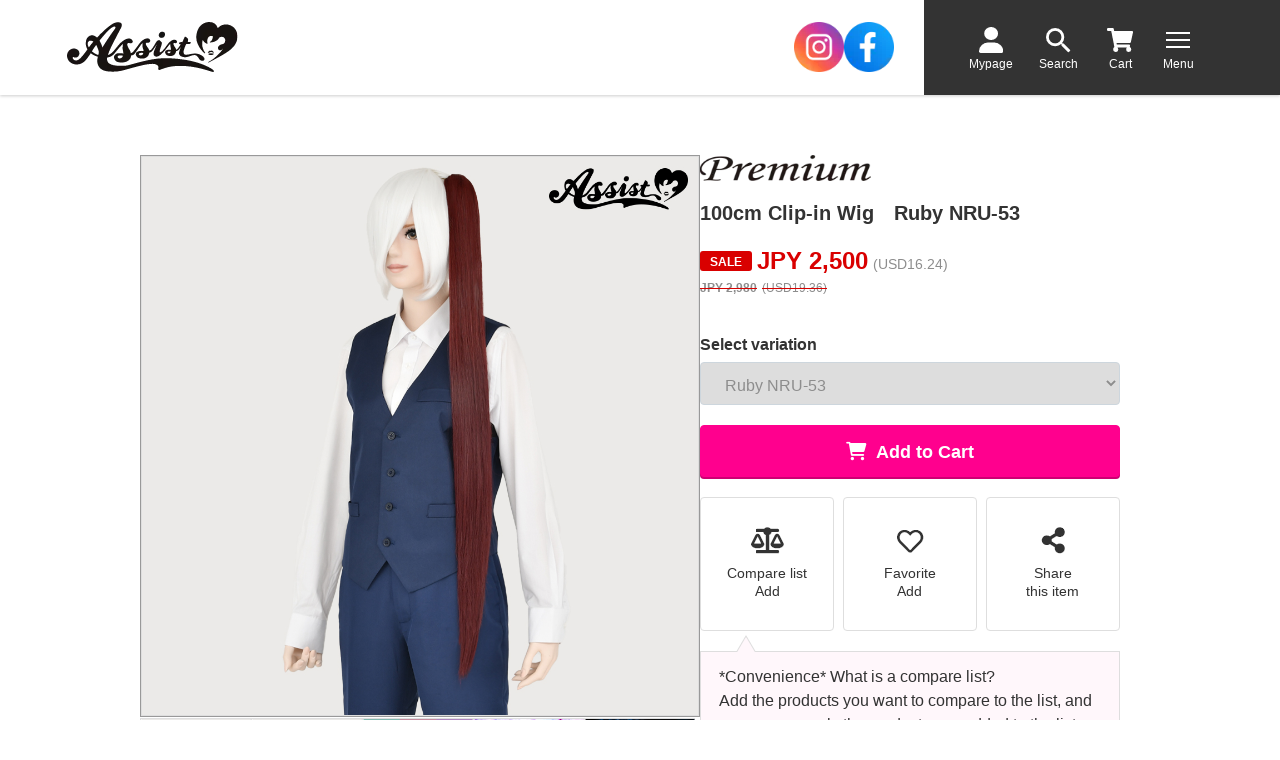

--- FILE ---
content_type: text/html; charset=UTF-8
request_url: https://www.assistcosplay.com/item/000137?id=952
body_size: 34051
content:
<!DOCTYPE html>
<html lang="ja" xmlns="http://www.w3.org/1999/xhtml">
<head>
	<meta charset="UTF-8">

	
	<!-- Meta Pixel Code -->
	<script>
	!function(f,b,e,v,n,t,s)
	{if(f.fbq)return;n=f.fbq=function(){n.callMethod?
	n.callMethod.apply(n,arguments):n.queue.push(arguments)};
	if(!f._fbq)f._fbq=n;n.push=n;n.loaded=!0;n.version='2.0';
	n.queue=[];t=b.createElement(e);t.async=!0;
	t.src=v;s=b.getElementsByTagName(e)[0];
	s.parentNode.insertBefore(t,s)}(window, document,'script',
	'https://connect.facebook.net/en_US/fbevents.js');


	
	fbq('init', '1425264592053469');
	fbq('trackSingle', '1425264592053469', 'ViewContent');
	</script>
	<noscript><img height="1" width="1" style="display:none" src="https://www.facebook.com/tr?id=1425264592053469&ev=ViewContent&noscript=1" /></noscript>
	<!-- End Meta Pixel Code -->


	<!-- Google Tag Manager -->
	<script>
					var gtm_id = 'GTM-PB7442X';
		
				
		(function(w,d,s,l,i){w[l]=w[l]||[];w[l].push({'gtm.start':
		new Date().getTime(),event:'gtm.js'});var f=d.getElementsByTagName(s)[0],
		j=d.createElement(s),dl=l!='dataLayer'?'&l='+l:'';j.async=true;j.src=
		'https://www.googletagmanager.com/gtm.js?id='+i+dl;f.parentNode.insertBefore(j,f);
		})(window,document,'script','dataLayer',gtm_id);
		
	</script>
	<!-- End Google Tag Manager -->

				
		<script>
			const viewItemData = {
				currency: "JPY",
		
			value: 2500,
			items: [
				{
					item_name: "100cm Clip-in Wig　Ruby NRU-53",
					item_id: "000952",
					price: 2500,
					item_brand: "Assist wig",
					item_category: "100cm Clip-in Wig",
											item_variant: "Ruby NRU-53"
									}
			]
		
			};

			dataLayer.push({ ecommerce: null }); // Clear the previous ecommerce object.
			dataLayer.push({
				event: "view_item",
				ecommerce: viewItemData
			});
		</script>
		
	
		
	<title>100cm Clip-in Wig　Ruby NRU-53 - Cosplay wig general specialty store　Assist Wig ONLINE SHOP</title>
	<meta name="copyright" content="Copyright (C)Assist Wig ONLINE SHOP">
	<meta name="Author" content="Assist Wig ONLINE SHOP">
	<meta http-equiv="X-UA-Compatible" content="IE=edge">
	<meta name="viewport" content="width=device-width,initial-scale=1.0,minimum-scale=1.0">
	<meta name="format-detection" content="telephone=no">

		<meta name="description" content="100cm Clip-in Wig　Ruby NRU-53 of Assist Wig ONLINE SHOP Cosplay wig, Arda Wigs, Anime Expo,gloves for cosplay,eyebrow tape,cosplay items,face tape cosplay,japanese cosplay,wigs cosplay,concealer eyebrows,contacts for cosplay,face glue.cosplay items,non cosplay,cosplay made in japan,colored contacts for cosplay,sunpelca,no eyelash,">
	
		<meta name="keywords" content="Cosplay wig, Arda Wigs, Anime Expo,gloves for cosplay,eyebrow tape,cosplay items,face tape cosplay,japanese cosplay,wigs cosplay,concealer eyebrows,contacts for cosplay,face glue.cosplay items,non cosplay,cosplay made in japan,how to style cosplay wig,sunpelca,no eyelash,Assist Wig ONLINE SHOP">
	
							
					
		
							
		
	
	<!--OGP-->
	<meta property="og:site_name" content="Assist Wig ONLINE SHOP">
	<meta property="og:title" content="100cm Clip-in Wig　Ruby NRU-53 - Cosplay wig general specialty store　Assist Wig ONLINE SHOP">
	<meta property="og:description" content="Cosplay wig, Arda Wigs, Anime Expo,gloves for cosplay,eyebrow tape,cosplay items,face tape cosplay,japanese cosplay,wigs cosplay,concealer eyebrows,contacts for cosplay,face glue.cosplay items,non cosplay,cosplay made in japan,colored contacts for cosplay,sunpelca,no eyelash,">
	<meta property="og:locale" content="ja_JP">
	<meta property="og:type" content="article">
	<meta property="og:url" content="https://www.assistcosplay.com/item/000137?id=952">
	<meta property="og:image" content="https://www.assistcosplay.com/item_image/sku/9fbf13e6637d0fc0de10d161a69a22be.jpg">

	<!--Facebook-->
	<meta property="fb:app_id" content="">
	<meta property="article:publisher" content="">

	<!--Twitter-->
			<meta name="twitter:card" content="summary">
		<meta name="twitter:site" content="@assist_wig">
	<meta name="twitter:creator" content="@assist_wig">
	<meta name="twitter:domain" content="www.assistcosplay.com">

		<!-- アイコン -->
	<link rel="shortcut icon" href="/themes/assist_theme_2022-en/mb/images/favicon.ico" type="image/x-icon">
	<link rel="icon" href="/themes/assist_theme_2022-en/mb/images/favicon.ico" type="image/x-icon">
	<link rel="apple-touch-icon" href="/apple-touch-icon.png">

		<!-- CSS -->
	<link rel="stylesheet" href="/themes/assist_theme_2022-en/mb/css/common.css?20251009" media="all">
			<link rel="stylesheet" href="/themes/assist_theme_2022-en/mb/css/item.css?20241126" media="all">
	
			<link rel="canonical" href="https://www.assistcosplay.com/item/000137" />

	<!-- 構造化データ -->
			<script type="application/ld+json">
			{
				"@context": "https://schema.org/",
				"@type": "Product",
				"name": "100cm Clip-in Wig　Ruby NRU-53",
				"image": [
					"/item_image/sku/9fbf13e6637d0fc0de10d161a69a22be.jpg","/item_image/product_gallery/f27b2c10c79ed88c0e7486c3ff3d687d.jpg","/item_image/product_gallery/6e55f7c5ddb4b18ab0f22ae9405a389a.jpg","/item_image/product_gallery/38996146b924357fd9fa0dd1bac0a657.jpg","/item_image/product_gallery/4cc1521d249aabec56b751a8c87d68c7.jpg","/item_image/product_gallery/7fb2423dcd2ca6cfdf40a3c2ab6756b2.jpg","/item_image/product_gallery/0cc886b8f90b3a19f78be676fe0f7d82.jpg"				],
				"description": "Cosplay wig, Arda Wigs, Anime Expo,gloves for cosplay,eyebrow tape,cosplay items,face tape cosplay,japanese cosplay,wigs cosplay,concealer eyebrows,contacts for cosplay,face glue.cosplay items,non cosplay,cosplay made in japan,colored contacts for cosplay,sunpelca,no eyelash,",
				"sku": "000952",
				"mpn": "ASM-BM5/NRU-53",				"offers": {
					"@type": "Offer",
					"url": "https://www.assistcosplay.com/item/000137?id=952",
					"priceCurrency": "JPY",
					"price": "2500",
					"itemCondition": "https://schema.org/NewCondition",
											"availability": "https://schema.org/InStock",
										"seller": {
						"@type": "Organization",
						"name": "アシストオンラインショップ"
					}
				}
			}
		</script>
	
		<!--jquery-->
	<script src="/themes/assist_theme_2022-en/mb/js/vendor/jquery-3.6.0.min.js"></script>
	<!--money-->
	<script src="/themes/assist_theme_2022-en/mb/js/vendor/money.min.js"></script>
	<!--lazyload-->
	<script src="/themes/assist_theme_2022-en/mb/js/vendor/lazyload/lazyload.min.js"></script>
	<!--flexslider-->
	<script src="/themes/assist_theme_2022-en/mb/js/vendor/flexslider/jquery.flexslider.js"></script>
	<!--swiper-->
	<link rel="stylesheet" href="/themes/assist_theme_2022-en/mb/js/vendor/swiper/swiper.min.css">
	<script src="/themes/assist_theme_2022-en/mb/js/vendor/swiper/swiper-bundle.min.js"></script>
	<!--perfectscrollbar-->
	<link rel="stylesheet" href="/themes/assist_theme_2022-en/mb/js/vendor/perfectscrollbar/jquery.perfectscrollbar.min.css">
	<script src="/themes/assist_theme_2022-en/mb/js/vendor/perfectscrollbar/jquery.perfectscrollbar.min.js"></script>

	<!--common-->
	<script src="/themes/assist_theme_2022-en/mb/js/common.js?20251110"></script>
	<!--HY plugin-->
	<script src="/themes/assist_theme_2022-en/mb/js/jquery.hy.js"></script>
	<!--campaign_modal-->
	<script src="/themes/assist_theme_2022-en/mb/js/campaign_modal.js"></script>
	<!--update_member_modal-->
	<script src="/themes/assist_theme_2022-en/mb/js/member_update_modal.js"></script>
	<!--update_membership_terms_modal-->
	<script src="/themes/assist_theme_2022-en/mb/js/membership_terms_update_modal.js"></script>

				<!--商品詳細用JS-->
		<script src="/themes/assist_theme_2022-en/mb/js/item_detail.js"></script>
		
		<!-- インスタグラム広告用タグ（Facebook Pixel Code） -->
	
	<script>
	!function(f,b,e,v,n,t,s)
	{if(f.fbq)return;n=f.fbq=function(){n.callMethod?
	n.callMethod.apply(n,arguments):n.queue.push(arguments)};
	if(!f._fbq)f._fbq=n;n.push=n;n.loaded=!0;n.version='2.0';
	n.queue=[];t=b.createElement(e);t.async=!0;
	t.src=v;s=b.getElementsByTagName(e)[0];
	s.parentNode.insertBefore(t,s)}(window, document,'script',
	'https://connect.facebook.net/en_US/fbevents.js');
	fbq('init', '398845761383035');
	fbq('trackSingle', '398845761383035','PageView');
	</script>
	<noscript><img height="1" width="1" style="display:none" src="https://www.facebook.com/tr?id=398845761383035&ev=PageView&noscript=1"></noscript>
	
	<!-- /インスタグラム広告用タグ（End Facebook Pixel Code） -->

	<!-- TikTok広告用タグ -->
	
	<script>
		!function (w, d, t) {
		  w.TiktokAnalyticsObject=t;var ttq=w[t]=w[t]||[];ttq.methods=["page","track","identify","instances","debug","on","off","once","ready","alias","group","enableCookie","disableCookie"],ttq.setAndDefer=function(t,e){t[e]=function(){t.push([e].concat(Array.prototype.slice.call(arguments,0)))}};for(var i=0;i<ttq.methods.length;i++)ttq.setAndDefer(ttq,ttq.methods[i]);ttq.instance=function(t){for(var e=ttq._i[t]||[],n=0;n<ttq.methods.length;n++)ttq.setAndDefer(e,ttq.methods[n]);return e},ttq.load=function(e,n){var i="https://analytics.tiktok.com/i18n/pixel/events.js";ttq._i=ttq._i||{},ttq._i[e]=[],ttq._i[e]._u=i,ttq._t=ttq._t||{},ttq._t[e]=+new Date,ttq._o=ttq._o||{},ttq._o[e]=n||{};var o=document.createElement("script");o.type="text/javascript",o.async=!0,o.src=i+"?sdkid="+e+"&lib="+t;var a=document.getElementsByTagName("script")[0];a.parentNode.insertBefore(o,a)};
		
		  ttq.load('C5JUT9FGE0M3SF4K017G');
		  ttq.page();
		}(window, document, 'ttq');
	</script>
	
	<!-- /TikTok広告用タグ -->
	
		<script>
(function(i,s,o,g,r,a,m){i['GoogleAnalyticsObject']=r;i[r]=i[r]||function(){
(i[r].q=i[r].q||[]).push(arguments)},i[r].l=1*new Date();a=s.createElement(o),
m=s.getElementsByTagName(o)[0];a.async=1;a.src=g;m.parentNode.insertBefore(a,m)
})(window,document,'script','//www.google-analytics.com/analytics.js','ga');

ga('create', 'UA-32954944-1', 'auto');
ga('require', 'displayfeatures');
ga('require', 'linkid', 'linkid.js');
ga('send', 'pageview');

</script>
	<script src="/themes/assist_theme_2022-en/mb/js/jquery.gatrack.js"></script>

</head>
<body class="dir-item category-wig category-premium category-point_wig category-vance item_template-variation-separate-select item-952" id="p-item-952">
<!-- Facebook SDK -->
<div id="fb-root"></div>
<script async defer crossorigin="anonymous" src="https://connect.facebook.net/ja_JP/sdk.js#xfbml=1&version=v3.2&appId=188983671152282&autoLogAppEvents=1"></script>
<!-- /Facebook SDK -->

<!-- Google Tag Manager (noscript) -->
	<noscript><iframe src="https://www.googletagmanager.com/ns.html?id=GTM-PB7442X"	height="0" width="0" style="display:none;visibility:hidden"></iframe></noscript>
<!-- End Google Tag Manager (noscript) -->

<!--スライドコンテンツここから-->
<div class="l-site--outer">
<div id="main"><!--命名はjsプラグイン依存-->
	
	<a name="pageTop" id="pageTop"></a>
			<!--header-->
		<header> 
			<div class="site_header" id="site_header">
	<!--site_header--container-->
	<div class="site_header--container">

		<div class="site_header--title_wrapper">
			<a href="https://www.assistcosplay.com/">
				<div class="site_header-title_wrap">
					<div class="site_header--logo">
													<div><img src="/themes/assist_theme_2022-en/mb/images/frame/header/header--site_logo.webp" alt="アシストウィッグ"></div>
											</div>
					<div class="site_header--description">
						<p class="site_header--site_name">Cosplay wig general specialty store&nbsp;Assistwig</p>
						<p class="site_header--site_type">ONLINE&nbsp;SHOP</p>
					</div>
				</div>
			</a>
		</div>
		<div class="site_header--sns_nav_wrapper">
			<div class="sns_nav">
				<!-- <div class="sns_nav--header">
					<div class="heading">
						<p class="title">Follow Me</p>
					</div>
				</div> -->
				<div class="sns_nav--body">
					<div class="sns_nav--container-flex">
						<div class="sns_nav--pane-1">
							<a href="https://www.instagram.com/assistwig0726/" target="_blank">
								<div class="image">
									<img src="/themes/assist_theme_2022-en/mb/images/icon/icon_instagram-circle.webp" alt="">
								</div>
							</a>
						</div>
						<div class="sns_nav--pane-2">
							<a href="https://www.facebook.com/AssistWigJapan/" target="_blank">
								<div class="image">
									<img src="/themes/assist_theme_2022-en/mb/images/icon/icon_facebook-circle.webp" alt="">
								</div>
							</a>
						</div>
					</div>
				</div>
			</div>
		</div>
		<div class="site_header--icon_wrapper">
			<nav>
				<div class="site_header--icon_area">
					<div class="site_header--icon--wrap">
						<a href="/mypage">
							<div class="site_header--icon">
								<div class="icon_image">
									<!-- <i class="fa-solid fa-user"></i> -->
									<picture>
										<source media="(max-width: 1023px)" srcset="/themes/assist_theme_2022-en/mb/images/frame/header/header--icon-mypage-sp.svg">
										<source media="(min-width: 1024px)" srcset="/themes/assist_theme_2022-en/mb/images/frame/header/header--icon-mypage.svg">
										<img src="/themes/assist_theme_2022-en/mb/images/frame/header/header--icon-mypage-sp.svg" alt="">
									</picture>
								</div>
								<p class="text">Mypage</p>
							</div>
						</a>
					</div>
					<div class="site_header--icon--wrap">
						<a href="/search">
							<div class="site_header--icon">
								<div class="icon_image">
									<!-- <i class="fa-solid fa-magnifying-glass"></i> -->
									<picture>
										<source media="(max-width: 1023px)" srcset="/themes/assist_theme_2022-en/mb/images/frame/header/header--icon-search-sp.svg">
										<source media="(min-width: 1024px)" srcset="/themes/assist_theme_2022-en/mb/images/frame/header/header--icon-search.svg">
										<img src="/themes/assist_theme_2022-en/mb/images/frame/header/header--icon-search-sp.svg" alt="">
									</picture>
								</div>
								<p class="text">Search</p>
							</div>
						</a>
					</div>
					<div class="site_header--icon--wrap">
						<a href="/order">
							<div class="site_header--icon">
								<div class="icon_image">
									<!-- <i class="fas fa-shopping-cart"></i> -->
									<!-- <i class="fa-solid fa-cart-shopping"></i> -->
									<div class="icon_image-cart_wrap">
										<picture>
											<source media="(max-width: 1023px)" srcset="/themes/assist_theme_2022-en/mb/images/frame/header/header--icon-cart-sp.svg">
											<source media="(min-width: 1024px)" srcset="/themes/assist_theme_2022-en/mb/images/frame/header/header--icon-cart.svg">
											<img src="/themes/assist_theme_2022-en/mb/images/frame/header/header--icon-cart--sp.svg" alt="">
										</picture>
										<div class="icon_image--badge_wrap is-hidden" id="js-icon_badge">
											<div class="icon_image--badge">
												<span class="text-num" id="js-icon_badge--num">0</span>
											</div>
										</div>
									</div>
								</div>
								<p class="text">Cart</p>
							</div>
						</a>
					</div>
					<div class="site_header--icon--wrap">
						<a href="javascript:void(0)" class="header_nav--menu_btn screen_nav-slide screen_nav--btn-open">
							<div class="site_header--icon">
								<div class="header_nav--menu_border--wrap">
									<!-- <i class="fa-solid fa-bars"></i> -->
									<span class="header_nav--menu_border"></span>
									<!-- <span class="header_nav--menu_border"></span>
									<span class="header_nav--menu_border"></span> -->
								</div>
								<p class="text">Menu</p>
							</div>
						</a>
					</div>
				</div>
			</nav>
		</div>
	</div><!--//site_header--container-->

	<!--scm-->
	<script src="/themes/assist_theme_2022-en/mb/js/screen_nav-slide.js" async></script>

</div><!--//site_header-->		</header>
		<!--//header-->
	<a name="articleTop" id="articleTop"></a>


	<main class="site_main">
		<div class="l-site_main--top">
						
						


			
					</div>
		<div class="l-site_main--middle">

		
<div class="contents_wrapper">
	<div class="item_detail">
		<div class="item_detail--top l-width-contents">
			<div class="item_detail--icon-top">
				<!-- ******* 適用アイコン1 ******* -->
<div class="item_profit_icon">
	<!-- <div class="l-width-contents" style="max-width: 600px"> -->
		<ul class="item_profit_icon--list-top">
												</ul>
	<!-- </div> -->
</div>
<!-- ******* /適用アイコン1 ******* -->
			</div>

			<div class="item_detail--top--container">
				<div class="item_detail--top--pane-1">					
					<div class="item_detail--image">
						
<!-- ******* 画像切替モジュール ******* -->
<div class="item_image_switch">
	<!-- <div class="l-width-contents" style="max-width: 490px"> -->
	<!-- <div class="l-width-contents"> -->

				
											<div class="item_image_switch--main_image">
			<div class="swiper" id="js-item_image-main">
				<div class="swiper-wrapper">
				
																													<div class="swiper-slide">
								<img src="/item_image/sku/9fbf13e6637d0fc0de10d161a69a22be.jpg" alt="" id="image_switch_big">
							</div>

																	
										
																							<div class="swiper-slide">
								<img src="/item_image/product_gallery/f27b2c10c79ed88c0e7486c3ff3d687d.jpg" alt="">
							</div>
																								<div class="swiper-slide">
								<img src="/item_image/product_gallery/6e55f7c5ddb4b18ab0f22ae9405a389a.jpg" alt="">
							</div>
																								<div class="swiper-slide">
								<img src="/item_image/product_gallery/38996146b924357fd9fa0dd1bac0a657.jpg" alt="">
							</div>
																								<div class="swiper-slide">
								<img src="/item_image/product_gallery/4cc1521d249aabec56b751a8c87d68c7.jpg" alt="">
							</div>
																								<div class="swiper-slide">
								<img src="/item_image/product_gallery/7fb2423dcd2ca6cfdf40a3c2ab6756b2.jpg" alt="">
							</div>
																								<div class="swiper-slide">
								<img src="/item_image/product_gallery/0cc886b8f90b3a19f78be676fe0f7d82.jpg" alt="">
							</div>
																																																																																																																																																																					
										
																																																																																																																																																																																																																																																																																																																																																																																																																												
					
																				
				</div>
				<div class="swiper_prev"><img src="/themes/assist_theme_2022-en/mb/images/icon/icon-chevron-left-16px.png" alt="前へ"></div><!-- /.swiper_prev -->
				<div class="swiper_next"><img src="/themes/assist_theme_2022-en/mb/images/icon/icon-chevron-right-16px.png" alt="次へ"></div><!-- /.swiper_next -->
			</div><!-- swiper -->

		</div><!-- /.image_switch_main -->

		<div class="item_image_switch--thumbnails" id="js-item_image_switch--thumbnails">
			<ul class="item_image_switch--thumbnails--list">
			
									
															<li class="item_image_switch--thumbnails--list--item">
						<a href="javascript:void(0)" class="item_image_switch--small">
							<img src="/item_image/sku/9fbf13e6637d0fc0de10d161a69a22be.jpg" data-src="/item_image/sku/9fbf13e6637d0fc0de10d161a69a22be.jpg" alt="">
						</a><!-- /href= .item_image_switch--small -->
					</li>

										
										
																													<li class="item_image_switch--thumbnails--list--item">
								<a href="javascript:void(0)" class="item_image_switch--small">
									<img src="/item_image/product_gallery/f27b2c10c79ed88c0e7486c3ff3d687d.jpg" data-src="/item_image/product_gallery/f27b2c10c79ed88c0e7486c3ff3d687d.jpg" alt="">
								</a><!-- /href= .item_image_switch--small -->
							</li>
																														<li class="item_image_switch--thumbnails--list--item">
								<a href="javascript:void(0)" class="item_image_switch--small">
									<img src="/item_image/product_gallery/6e55f7c5ddb4b18ab0f22ae9405a389a.jpg" data-src="/item_image/product_gallery/6e55f7c5ddb4b18ab0f22ae9405a389a.jpg" alt="">
								</a><!-- /href= .item_image_switch--small -->
							</li>
																														<li class="item_image_switch--thumbnails--list--item">
								<a href="javascript:void(0)" class="item_image_switch--small">
									<img src="/item_image/product_gallery/38996146b924357fd9fa0dd1bac0a657.jpg" data-src="/item_image/product_gallery/38996146b924357fd9fa0dd1bac0a657.jpg" alt="">
								</a><!-- /href= .item_image_switch--small -->
							</li>
																														<li class="item_image_switch--thumbnails--list--item">
								<a href="javascript:void(0)" class="item_image_switch--small">
									<img src="/item_image/product_gallery/4cc1521d249aabec56b751a8c87d68c7.jpg" data-src="/item_image/product_gallery/4cc1521d249aabec56b751a8c87d68c7.jpg" alt="">
								</a><!-- /href= .item_image_switch--small -->
							</li>
																														<li class="item_image_switch--thumbnails--list--item">
								<a href="javascript:void(0)" class="item_image_switch--small">
									<img src="/item_image/product_gallery/7fb2423dcd2ca6cfdf40a3c2ab6756b2.jpg" data-src="/item_image/product_gallery/7fb2423dcd2ca6cfdf40a3c2ab6756b2.jpg" alt="">
								</a><!-- /href= .item_image_switch--small -->
							</li>
																														<li class="item_image_switch--thumbnails--list--item">
								<a href="javascript:void(0)" class="item_image_switch--small">
									<img src="/item_image/product_gallery/0cc886b8f90b3a19f78be676fe0f7d82.jpg" data-src="/item_image/product_gallery/0cc886b8f90b3a19f78be676fe0f7d82.jpg" alt="">
								</a><!-- /href= .item_image_switch--small -->
							</li>
																																																																																																																																																																																																																																																									
																																																																																																																																																																																																																																																																																																																																																														
				
																
			</ul>
		</div><!-- / item_image_switch--thumbnails -->

	<!-- </div> -->
</div><!-- / item_image_switch -->
<!-- ******* /画像切替モジュール ******* -->					</div>
				</div>

				<div class="item_detail--top--pane-2">
					<div class="item_detail--title">
						


	
 <!--タイトル-->
 <div class="item_detail--item_name">
			<div class="item_detail--item_name--wig--logo">
						
													<!-- <img src="/themes/assist_theme_2022-en/pc/images/shares/logo_premium.png" alt="アシストウィッグPremium" class="item_detail--item_name--big_label"> -->
				
				<img src="/themes/assist_theme_2022-en/mb/images/content/block/item/item--wig-premium--logo.webp" alt="アシストウィッグPremium" class="item_detail--item_name--logo">
									</div>
				<div class="heading-lg">
			<h1 class="title-item">100cm Clip-in Wig　Ruby NRU-53</h1>
		</div>
		</div>
<!--//タイトル-->					</div>

					
					<div class="item_detail--price">
						

<div class="price">
				
			<div class="price--wrapper">
			<div class="price--wrap">
				<span class="price--tag-sale">SALE</span>
				<p class="text-red"><span class="price--not_included_tax price--text_red">JPY <span class="jpy" data-price="2,500">2,500</span></span></p>
				<p class="price--included_tax price--included_tax-sales price--usd"></p>
			</div>
		</div>
		<div class="price--wrapper">
			<div class="price--wrap price--wrap-comparison line-through">
				<p class="text"><span class="price--not_included_tax">JPY <span class="jpy" data-price="2,980">2,980</span></span></p>
				<p class="price--included_tax price--usd"></p>
			</div>
		</div>
	</div>					</div>

					<div class="item_detail--icon-bottom">
						<!--適用情報アイコン-->
<div class="item_profit_icon">
	<!-- <div class="l-width-contents" style="max-width: 600px"> -->
		<ul class="item_profit_icon--list-bottom">
																			</ul>
	<!-- </div> -->
</div>
<!--//商品適用アイコン-->
	
					</div>

										<div class="item_detail--cart">
																	<!-- ******* 注文フォーム ******* -->
		
												
<a name="cartTop" id="cartTop"></a>



<script type="text/javascript">
	/**
	 * 買い物カゴに入れるボタンの挙動を設定
	 */
	function addCartGA4(){
		/**
		 * カート投入商品データ
		 */
		const addToCartData = {
			currency: "JPY",

			value: 2500,
			items: [
				{
					item_name: "100cm Clip-in Wig　Ruby NRU-53",
					item_id: "000952",
					price: 2500,
					item_brand: "Assist wig",
					item_category: "100cm Clip-in Wig",
											item_variant: "Ruby NRU-53",
										quantity: 1
				}
			]

		};

		// GA4のカート投入トラッキング
		dataLayer.push({ ecommerce: null }); // Clear the previous ecommerce object.
		dataLayer.push({
			event: "add_to_cart",
			ecommerce: addToCartData
		});

		//フォームを送信
		$('#itemForm').submit();
	}
</script>

	
	
<div class="item_cart_area">

	<div class="item_cart_area--middle">
		<form action="https://www.assistcosplay.com/order" method="post" id="itemForm">
			<input type="hidden" name="mode" id="mode" value="add">
			<input type="hidden" name="id" id="id" value="952">
					
			<!-- バリエーションの選択 -->
			<div class="item_cart_area--variation_wrapper">
				<div class="item_cart_area--header">
					<div class="heading">
						<h3 class="title">Select variation</h3>
					</div>
				</div>
				<div class="item_cart_area--body">
																
												 
						
																						<div class="item_cart_area--select_wrap">
									<select name="variation_id1" class="form_select" id="variation_id1" onChange="checkVariationItem();">
										<option value="">-Please select-</option>
																																																																																																																																																																																																																																																																																																																																																																																																																																																																																																																																																																																																																																																																																																																																																																																																										<option value="1"  >White 600 [Out stock]</option>
																																																					<option value="4534"  >Powder Snow NPD-182 [Out stock]</option>
																																																					<option value="2"  >White Silver 60</option>
																																																					<option value="3829"  >Ash Gray NAG-150</option>
																																																					<option value="4472"  >Off White NOWH-172</option>
																																																					<option value="3"  >Silver NS-15</option>
																																																					<option value="4473"  >Platinum NPT-171</option>
																																																					<option value="4"  >Half Silver NSD-71</option>
																																																					<option value="4632"  >Tea Silver NTEA-213</option>
																																																					<option value="4554"  >Shade Platinum NSDP-199</option>
																																																					<option value="5"  >Dark Silver 171</option>
																																																					<option value="6"  >Cool Gray NCG-107</option>
																																																					<option value="4397"  >Steel Gray NSGRY-164</option>
																																																					<option value="4535"  >Dark Platinum NDP-183</option>
																																																					<option value="4398"  >Charcoal Gray NCGRY-161</option>
																																																					<option value="7"  >Shadow NDB-80</option>
																																																					<option value="8"  >Smoke Black NSBK-106</option>
																																																					<option value="9"  >Black 1B</option>
																																																					<option value="10"  >Milky NMLK-124</option>
																																																					<option value="11"  >Honey Milk NMP-49</option>
																																																					<option value="4396"  >Clooney Milk NCML-167</option>
																																																					<option value="4635"  >Sugar Bloom NSGB-216</option>
																																																					<option value="12"  >Yellow Shahn NUG-61</option>
																																																					<option value="3375"  >Mimosa NMZ-148</option>
																																																					<option value="13"  >Honey Blonde 86</option>
																																																					<option value="14"  >Yellow Gold NEG-26</option>
																																																					<option value="4540"  >Lehen Green NRGN-188</option>
																																																					<option value="15"  >Peace Island Yellow NPIY-77</option>
																																																					<option value="16"  >Powder Gold NPG-123</option>
																																																					<option value="17"  >Moon Ash NMA-29</option>
																																																					<option value="18"  >Basil Gold NBJ-30</option>
																																																					<option value="4399"  >Natural Blonde NNBL-166</option>
																																																					<option value="19"  >Gold 613</option>
																																																					<option value="20"  >Milky Lemon NKY-115</option>
																																																					<option value="21"  >Lemon Squash NLS-110</option>
																																																					<option value="22"  >Sunshine NPSS-78</option>
																																																					<option value="23"  >Marigold NMGD-134</option>
																																																					<option value="24"  >Master Draw NML-36</option>
																																																					<option value="26"  >Canary NGY-60</option>
																																																					<option value="27"  >Milky Gold 369</option>
																																																					<option value="4538"  >Flat Honey NFH-186 [Out stock]</option>
																																																					<option value="28"  >Milk Tea Gold 22</option>
																																																					<option value="29"  >Mocha NMC-140</option>
																																																					<option value="30"  >Latelate NRFF-88</option>
																																																					<option value="31"  >Brown Gold 26</option>
																																																					<option value="4539"  >Milk Brulee NMIB-187</option>
																																																					<option value="32"  >Nudie NOB-81</option>
																																																					<option value="33"  >Macchiato NCHA-59</option>
																																																					<option value="34"  >Fox Brown NFB-119</option>
																																																					<option value="35"  >Pirika NHPK-98</option>
																																																					<option value="36"  >Caramel Brown 30</option>
																																																					<option value="37"  >Brown Sugar NBS-47</option>
																																																					<option value="38"  >Marron Brown NMRB-97</option>
																																																					<option value="4318"  >Berry Donut NBD-152 [Out stock]</option>
																																																					<option value="39"  >Mocha Brown 33</option>
																																																					<option value="40"  >Red Brown 2T33</option>
																																																					<option value="91"  >Milk cocoa NMAC-67</option>
																																																					<option value="92"  >Azuki chocolate NHC-41</option>
																																																					<option value="4321"  >Mocha Chocolat NMCL-155</option>
																																																					<option value="41"  >Oil Brown NOLB-139</option>
																																																					<option value="1864"  >Ash Brown NABR-147</option>
																																																					<option value="4319"  >Mao Brown NMBR-153</option>
																																																					<option value="4474"  >Rich Brown NMRC-173</option>
																																																					<option value="42"  >Olive Brown NASY-58</option>
																																																					<option value="43"  >Light Brown 702</option>
																																																					<option value="44"  >Brown 8</option>
																																																					<option value="4475"  >Funny Brown NFBR-174</option>
																																																					<option value="45"  >Natural Brown NNB-92</option>
																																																					<option value="46"  >Bitter Brown 4</option>
																																																					<option value="47"  >Black Coffee NBC-138</option>
																																																					<option value="48"  >Deep Forest NPF-96</option>
																																																					<option value="49"  >School Black NSCB-94</option>
																																																					<option value="50"  >Black Brown 3</option>
																																																					<option value="51"  >Beige NBE-91</option>
																																																					<option value="4625"  >Montblanc NMON-206</option>
																																																					<option value="52"  >Peach Orange NORU-74</option>
																																																					<option value="4320"  >Peach Latte NPL-154</option>
																																																					<option value="53"  >Apricot NAP-46</option>
																																																					<option value="54"  >Orange Pekoe NCR-62</option>
																																																					<option value="55"  >Princess Orange NPO-112</option>
																																																					<option value="56"  >Manhattan Orange NDBK-21</option>
																																																					<option value="57"  >Brick Orange 350</option>
																																																					<option value="58"  >Carrot Orange NCO-109</option>
																																																					<option value="59"  >Valencia Orange NVO-84</option>
																																																					<option value="60"  >Onion NON-135</option>
																																																					<option value="4553"  >Bitter Tangerine NBT-198</option>
																																																					<option value="61"  >Orange NGOO-13 [Out stock]</option>
																																																					<option value="4411"  >Marshmallow Pink NMPI-170</option>
																																																					<option value="80"  >Rose Quartz NMK-68</option>
																																																					<option value="79"  >Sweet Cassis NSC-44</option>
																																																					<option value="81"  >Sweet Lichee NSL-43</option>
																																																					<option value="3943"  >Milky Pink NMLP-151</option>
																																																					<option value="4556"  >Stella Pink NSPI-201</option>
																																																					<option value="86"  >Light Pink NPI-6</option>
																																																					<option value="87"  >Amethyst NPPA-9</option>
																																																					<option value="88"  >Smoky Pink NCS-51</option>
																																																					<option value="4633"  >Dorothy Pink NDPI-214</option>
																																																					<option value="4400"  >Pinky Ribbon NPRI-163</option>
																																																					<option value="74"  >Peach May NPM-125</option>
																																																					<option value="75"  >Cure Pink NPC-111</option>
																																																					<option value="4634"  >Melt Pink NMLT-215</option>
																																																																																					<option value="77"  >Ginger NMDB-23</option>
																																																					<option value="62"  >Baby Peach NSP-54</option>
																																																					<option value="4476"  >Emo Pink NEMM-180</option>
																																																					<option value="63"  >Cherry Blossom NCB-34</option>
																																																					<option value="4544"  >Salmon Rose NSMR-192</option>
																																																					<option value="64"  >Rose Pink NDR-14</option>
																																																					<option value="65"  >Sakuramochi NCP-95</option>
																																																					<option value="66"  >Camellia Rose NKR-52</option>
																																																					<option value="4536"  >Rose Chocolate NRC-184</option>
																																																					<option value="67"  >Smoke Red NSG-82</option>
																																																					<option value="4626"  >Radish Red NRR-207</option>
																																																					<option value="68"  >Shirley Temple NST-113</option>
																																																					<option value="69"  >Red NRS-24</option>
																																																					<option value="3828"  >Hero Red NHRD-149</option>
																																																					<option value="70"  >Red Orange NOR-33</option>
																																																					<option value="85"  >Brick Red 282</option>
																																																					<option value="82"  >Old Rose NSAL-64</option>
																																																					<option value="4537"  >Sugar Red NSR-185</option>
																																																					<option value="83"  >Raspberry NHB-121</option>
																																																					<option value="84"  >Acai Red NAR-120</option>
																																																					<option value="78"  >Red Plum NRP-102 [Out stock]</option>
																																																					<option value="71"  >Wine Red 118</option>
																																																					<option value="72" selected="selected" >Ruby NRU-53</option>
																																																					<option value="73"  >Black Blood NBB-126</option>
																																																					<option value="89"  >Bellflower NBF-40</option>
																																																																																					<option value="93"  >Berry Grape NBG-105</option>
																																																					<option value="4546"  >Azalea Chevalier NAC-194</option>
																																																																																					<option value="95"  >Purple NMSK-116</option>
																																																					<option value="96"  >Romance Purple NLP-35 [Out stock]</option>
																																																					<option value="4557"  >Mordeus Lila NDE-202</option>
																																																																																																																					<option value="4477"  >Unicorn NUC-179</option>
																																																					<option value="99"  >Sweet Saffron NSS-42</option>
																																																					<option value="100"  >Misty NNG-56</option>
																																																					<option value="101"  >Purple Silver NPS-144</option>
																																																					<option value="102"  >Purple Ash NMDL-16</option>
																																																					<option value="103"  >Violet NMV-7</option>
																																																					<option value="3827"  >Grapes NGP-132</option>
																																																					<option value="4552"  >Viola Purple NVP-197</option>
																																																					<option value="4410"  >Violet Bullet NVBR-169</option>
																																																					<option value="104"  >BlackBerry NMSB-38</option>
																																																					<option value="105"  >Black Purple NPABD-8</option>
																																																					<option value="106"  >Dark Berry NDBE-127</option>
																																																					<option value="107"  >Fuji NHR-57</option>
																																																					<option value="4401"  >Wisteria Moon NWSM-162</option>
																																																					<option value="4630"  >Etoile Gray NETG-211</option>
																																																					<option value="4631"  >Relieve Iris NRIR-212</option>
																																																					<option value="108"  >Lavender NLV-131</option>
																																																					<option value="4322"  >Rice Shower NRSW-156</option>
																																																					<option value="109"  >Aquamarine NUUA-1</option>
																																																					<option value="4323"  >Blue Moon NBMN-157</option>
																																																					<option value="127"  >Mist Blue NRB-72</option>
																																																					<option value="4542"  >Shadow Blue NSW-190</option>
																																																					<option value="110"  >Bluegrass NBLG-143</option>
																																																					<option value="4479"  >Stella Blue NSBL-175</option>
																																																					<option value="4648"  >Aisle Tone Blue</option>
																																																					<option value="111"  >Sea Salt NMBM-69</option>
																																																					<option value="112"  >RayBlue NRB-31</option>
																																																					<option value="4402"  >Soda Ribbon NSRI-165</option>
																																																					<option value="113"  >Sky Blue NISA-4</option>
																																																					<option value="4627"  >Cyan Blue NCBL-208</option>
																																																					<option value="4543"  >Gentle Cyan NGC-191</option>
																																																																																					<option value="115"  >Cloudy NKU-37</option>
																																																					<option value="1863"  >Deep Blue NDBL-145</option>
																																																					<option value="4549"  >Hydrangea NHY-195</option>
																																																					<option value="116"  >Tourmaline NTM-50</option>
																																																					<option value="4545"  >Ice Heron NIH-193 [Out stock]</option>
																																																					<option value="117"  >East Blue NSB-73</option>
																																																					<option value="1862"  >Ash Blue NABL-146</option>
																																																																																					<option value="119"  >Romance Blue NBL-76</option>
																																																																																					<option value="121"  >Arabian Blue NAL-104</option>
																																																					<option value="4636"  >Cosmo Viola NCSV-217</option>
																																																					<option value="4623"  >Lonblue NLBL-204</option>
																																																					<option value="122"  >Blue NPCA-20</option>
																																																					<option value="4478"  >Ange Blue NAGL-176</option>
																																																					<option value="123"  >Premium Blue NBM-75</option>
																																																					<option value="4555"  >Lupus Blue NLB-200</option>
																																																					<option value="4403"  >Twilight Blue NTBL-160</option>
																																																					<option value="124"  >Navy NAZ-55</option>
																																																					<option value="4550"  >Deep Iris NDI-196</option>
																																																					<option value="125"  >Blue Black NAB-2</option>
																																																					<option value="126"  >Dark Blue NDRB-99</option>
																																																					<option value="4649"  >Astro Noir</option>
																																																																																					<option value="129"  >Blue Mallow NBLM-136</option>
																																																					<option value="130"  >Cobalt Blue NIM-79</option>
																																																					<option value="131"  >Mixed Blue NMB-114</option>
																																																					<option value="132"  >Dark Knight NDN-142</option>
																																																																																					<option value="134"  >Sweet Mint NSM-45</option>
																																																					<option value="4628"  >Matcha Milk NMTC-209</option>
																																																					<option value="4480"  >Pale Green NPGR-178</option>
																																																					<option value="135"  >Pastel Green NGUS-63</option>
																																																					<option value="136"  >Chocolate Mint NCM-122</option>
																																																					<option value="4629"  >Mermaid Green NMGR-210</option>
																																																					<option value="137"  >Marine Blue NMBL-129</option>
																																																					<option value="138"  >Turquoise NHM-25</option>
																																																					<option value="139"  >Cyber Green NMD-83</option>
																																																					<option value="140"  >Sea Green NSGR-130</option>
																																																					<option value="4558"  >Clavister Marine NCSM-203</option>
																																																					<option value="141"  >Marine Forest NMRF-100</option>
																																																																																					<option value="143"  >Moss Green NMG-101</option>
																																																					<option value="4324"  >Spinich Green NSPG-158</option>
																																																					<option value="25"  >Green Banana NGB-141</option>
																																																					<option value="144"  >Ivy Green NGDO-17</option>
																																																					<option value="4404"  >Eden Green NEGR-168</option>
																																																					<option value="145"  >La France NMMG-70</option>
																																																					<option value="4482"  >Charm Green NCGR-181</option>
																																																																																					<option value="147"  >Nile Green NIC-89</option>
																																																					<option value="4541"  >Evergreen NEV-189</option>
																																																					<option value="148"  >Flo Green NFG-86</option>
																																																																																																																					<option value="4481"  >Mentha Gelato NGLT-177</option>
																																																					<option value="151"  >Romance Green NLM-32</option>
																																																					<option value="4624"  >Green Tune NGRT-205</option>
																																																					<option value="152"  >Light Green NLG-11</option>
																																																																																																																																																					<option value="156"  >Dark Green NMIGG-12</option>
																																																					<option value="157"  >Viridian NME-22</option>
																																																					<option value="158"  >Sage Green NSGG-137</option>
																																																																																					<option value="159"  >Black Green NGD-3</option>
																														</select>
								</div>	

															


																					</div>
			</div>
			<!-- / バリエーションの選択 -->
		
						<script type="text/javascript">
				//バリエーション商品存在チェックの為にPOSTするデータの雛形
				var variationCheckData = {
					parent_id : 137,
					variation_id1 : '',
					variation_id2 : '',
				};
				//バリエーション1の項目名
				var variation1Name = 'Wig color';
				//バリエーション2の項目名
				var variation2Name = '';

				
				function getVariation2(selectedId){

					var variation_id1 = $('#variation_id1').val();
					if ( variation_id1 == ''){
						return;
					}
					variationCheckData.variation_id1 = $('#variation_id1').val();
					$.post("/ajax/item/variationGet.json", 
						variationCheckData , 
						function(data){
								if ( data == null){
									alert('Failed to retrieve variations.' );
								} else{
									//var data2 =  jsonParser(data);
									// セレクトボックスの要素を作成
									$('#variation_id2').children().remove();
				
									$("#variation_id2").append('<option value="">-Please select-</option>');
				
									$(data).each(function(key, value){
										$("#variation_id2").append("<option value=\"" + value.variation_id2 + "\">" + value.name + "</option>");
									});
									$('#cartAdd').attr("disabled", "disabled");
									$('#wishAdd').attr("disabled", "disabled");
									$('#wishAdd').unbind();
									$("#wishAdd").addClass("disabled");
								}
						});
				}

				function checkVariationItem(){
					/*
					 * バリエーション商品の選択状況のフォームレベルでチェック
					 */
					if($("#variation_id2").length){
						//バリエーション2がある場合
						if ($("#variation_id1").val() == '' && $("#variation_id2").val() == ''){
							alert( 'Please select ' + variation1Name + ' and ' + variation2Name);
							return false;
						} else if ($("#variation_id1").val() == ''){
							alert( 'Please select ' + variation1Name);
							return false;
						} else if ($("#variation_id2").val() == ''){
							alert( 'Please select ' + variation2Name);
							return false;
						}else{
							variationCheckData.variation_id1 = $("#variation_id1").val();
							variationCheckData.variation_id2 = $("#variation_id2").val();
						}
					}else{
						//バリエーション2がない場合
						if ($("#variation_id1").val() == ''){
							alert( 'Please select ' + variation1Name);
							return false;
						}else{
							variationCheckData.variation_id1 = $("#variation_id1").val();
							$('#cartAdd').attr("disabled", "disabled");
							$('#wishAdd').attr("disabled", "disabled");
							$('#wishAdd').unbind();
						}
					}				
					/*
					 * 警告用のバリエーション商品の名前を変数で設定
					 */
					var variationName = $('#variation_id1').children(':selected').text();
					if($("#variation_id2").length){
						/*
						 * 2つ目のバリエーションが表示されている場合は存在チェック用のデータの追記と
						 * 商品がない場合のバリエーション商品名に選択中のバリエーション名を追記
						 */
						variationName += '/' + $('#variation_id2').children(':selected').text();	
					}				
					//バリエーションの存在のチェックと在庫状態などの関連情報を取得する
					$.post("/ajax/item/variationCheck.json", variationCheckData, 
						function(data){
							if ( data == null){
								//バリエーション商品自体が販売されていない
								alert(variationName  + 'は現在販売されておりません' );
							} else{
								//リダイレクト
								$('#cartAdd').attr("disabled", "disabled");
								$('#wishAdd').attr("disabled", "disabled");
								location.href = '/item/' + data.product_code + '?id=' + data.item_id;
							}
						});
					}
				
			</script>
				
			
									
												
									
																											
											
						<div class="item_cart_area--cart_submit">
					
								
																<button class="btn btn-cart" id="cartAdd" onclick="addCartGA4()"><i class="fa-solid fa-cart-shopping"></i><span class="text">Add to Cart</span></button>

					
					<input type="hidden" name="variation_item_id" id="variation_item_id" value="">
							</div><!-- /.cart_submit -->
		</form>
	</div><!-- / .item_cart_area--middle -->
</div>					</div>
					<div class="item_detail--favorite">
												

	
<div class="favorite_area">
			<!--各種操作-->
		<div class="favorite_area--btn_action">
			
			<script type="text/javascript">
				function addFavoriteList (id){
					$.getJSON('/ajax/favorite/add/' + parseInt(id) + ".json", null, function(data) {
						if (data['status'] == true) {
							$('#favorite_'+id+'-remove').addClass('is-active');
							$('#favorite_'+id+'-add').removeClass('is-active');
						} else {
							alert('Failed to add' + data['status']);
						}
					});
				}
				function removeFavoriteList(id){
					$.getJSON('/ajax/favorite/delete/' + parseInt(id) + ".json", null, function(data) {
						if (data['status'] == true) {
							$('#favorite_'+id+'-remove').removeClass('is-active');
							$('#favorite_'+id+'-add').addClass('is-active');
						} else {
							alert('Failed to remove' + data['status']);
						}
					});
				}
				function alertVariantSelection() {
					alert('Please select a product variation.')
				}
				function addCompareList (id){
					$.getJSON('/ajax/compare/add/' + parseInt(id) + ".json", null, function(data) {
						if (data['status'] == true) {
							$('#compare_'+id+'-remove').addClass('is-active');
							$('#compare_'+id+'-add').removeClass('is-active');
						} else {
							alert('Failed to add' + data['status']);
						}
					});
				}
				function removeCompareList(id){
					$.getJSON('/ajax/compare/delete/' + parseInt(id) + ".json", null, function(data) {
						if (data['status'] == true) {
							$('#compare_'+id+'-remove').removeClass('is-active');
							$('#compare_'+id+'-add').addClass('is-active');
						} else {
							alert('Failed to remove' + data['status']);
						}
					});
				}
				function sharingItem(url, itemDataName) {
					// 非対応ブラウザの場合メーラー起動
					if (! navigator.share) {
						location.href = 'mailto:Please enter your email address?subject=' + itemDataName + '&body=' + itemDataName + '%0d%0a' + url;
						return;
					};

					try {
						navigator.share({
							title: 'AssistWig',
							// text: 'AssistWig', // stg環境での動作確認では共有パネルのアイコンが意図しない挙動をしているためコメントアウトしておく
							url: url,
						})
						.then(() => {
							console.log('successfully');
						})
						.catch((err) => {
							console.log('Error: ' + err);
						});
					} catch(err) {
						console.log('Error: ' + err);
					}
				}
			</script>
			
			<div class="favorite_area--btn_area">

				<!-- 比較リストボタン -->
				<div class="favorite_area--btn_wrapper">
											<a href="javascript:void(0)" id="compare_952-add" class="favorite_area--btn is-active" onClick="addCompareList('952');">
							<div class="image">
								<img src="/themes/assist_theme_2022-en/mb/images/content/block/item/item--compare-add.webp" alt="">
							</div>
							<div class="text_box">
								<p class="text">Compare list<br>Add</p>
							</div>
						</a>
						<a href="javascript:void(0)" id="compare_952-remove" class="favorite_area--btn " onClick="removeCompareList('952');">
							<div class="image">
								<img src="/themes/assist_theme_2022-en/mb/images/content/block/item/item--compare-remove.webp" alt="">
							</div>
							<div class="text_box">
								<p class="text">Compare list<br>Remove</p>
							</div>
						</a>
									</div>
				<!-- /比較リストボタン -->

				<!-- お気に入りボタン -->
				<div class="favorite_area--btn_wrapper">
											<a href="javascript:void(0)" id="favorite_952-remove" class="favorite_area--btn" onClick="removeFavoriteList('952');">
							<div class="image">
								<img src="/themes/assist_theme_2022-en/mb/images/content/block/item/item--favorite-remove.webp" alt="">
							</div>
							<div class="text_box">
								<p class="text">Favorite<br>Remove</p>
							</div>
						</a>
						<a href="javascript:void(0)" id="favorite_952-add" class="favorite_area--btn is-active" onClick="addFavoriteList('952');">
							<div class="image">
								<img src="/themes/assist_theme_2022-en/mb/images/content/block/item/item--favorite-add.webp" alt="">
							</div>
							<div class="text_box">
								<p class="text">Favorite<br>Add</p>
							</div>
						</a>
									</div>
				<!-- /お気に入りボタン -->

				<!-- シェアボタン -->
				<div class="favorite_area--btn_wrapper">
					<a href="javascript:void(0)" id="mailSend" class="favorite_area--btn is-active" onclick="sharingItem('https://www.assistcosplay.com/item/000137?id=952', '100cm Clip-in Wig　Ruby NRU-53');">
						<div class="image">
							<img src="/themes/assist_theme_2022-en/mb/images/content/block/item/item--share.webp" alt="">
						</div>
						<div class="text_box">
							<p class="text">Share<br>this item</p>
						</div>
					</a>
				</div>
				<!-- /シェアボタン -->

			</div>

			<div class="favorite_area--description">
				<div class="favorite_area--description--wrap">
					<p class="favorite_area--description--title">*Convenience* What is a compare list?</p>
					<p class="text">Add the products you want to compare to the list, and you can see only the products you added to the list on the <a href="/compare">list page</a>.</p>
				</div>
			</div>
			
		</div>
		<!--//各種操作-->
	
			<!--問い合わせ・その他-->
		<div class="favorite_area--support">
			<ul class="favorite_area--support--list">
								<li class="favorite_area--support--list--item">
					<a href="/contents/contact/000952"><span class="text">Inquiry about this product</span><i class="fas fa-angle-right"></i></a>
				</li>

				
								
			</ul>
		</div>
		<!--//問い合わせ・その他-->
	
		
											

		</div>					</div>
				</div>
			</div>

					</div><!-- / item_detail--top -->

		<div class="item_detail--middle">

			<div class="item_detail--wig_colors l-width-contents">
				
			



	<div class="item_wig_colors">
		<div class="item_wig_colors--header">
			<div class="heading-pink">
				<h2 class="title">Another color</h2>
			</div>
		</div>
		<div class="item_wig_colors--body">
			
			<p class="item_wig_colors--selected">Current color:<span class="text-selected">Ruby (monochrome)</span></p>
				
			<!-- color list start -->
			<ul class="item_wig_colors--list">
									<li class="item_wig_colors--list--item js-list--item">
						<a href="https://www.assistcosplay.com/item/000137?id=480">
							<img src="/file/files/site/category/wig_color/m_white.png" alt="White 600">
						</a>
					</li>
									<li class="item_wig_colors--list--item js-list--item">
						<a href="https://www.assistcosplay.com/item/000137?id=36176">
							<img src="/file/files/site/category/wig_color/m_powder_snow.png" alt="Powder Snow NPD-182">
						</a>
					</li>
									<li class="item_wig_colors--list--item js-list--item">
						<a href="https://www.assistcosplay.com/item/000137?id=173">
							<img src="/file/files/site/category/wig_color/m_white_silver.png" alt="White Silver 60">
						</a>
					</li>
									<li class="item_wig_colors--list--item js-list--item">
						<a href="https://www.assistcosplay.com/item/000137?id=24883">
							<img src="/file/files/site/category/wig_color/m_ash_gray.png" alt="Ash Gray NAG-150">
						</a>
					</li>
									<li class="item_wig_colors--list--item js-list--item">
						<a href="https://www.assistcosplay.com/item/000137?id=33262">
							<img src="/file/files/site/category/wig_color/m_off_white.png" alt="Off White NOWH-172">
						</a>
					</li>
									<li class="item_wig_colors--list--item js-list--item">
						<a href="https://www.assistcosplay.com/item/000137?id=321">
							<img src="/file/files/site/category/wig_color/m_silver.png" alt="Silver NS-15">
						</a>
					</li>
									<li class="item_wig_colors--list--item js-list--item">
						<a href="https://www.assistcosplay.com/item/000137?id=33226">
							<img src="/file/files/site/category/wig_color/m_platinum.png" alt="Platinum NPT-171">
						</a>
					</li>
									<li class="item_wig_colors--list--item js-list--item">
						<a href="https://www.assistcosplay.com/item/000137?id=1644">
							<img src="/file/files/site/category/wig_color/m_half_silver.png" alt="Half Silver NSD-71">
						</a>
					</li>
									<li class="item_wig_colors--list--item js-list--item">
						<a href="https://www.assistcosplay.com/item/000137?id=39916">
							<img src="/file/files/site/category/wig_color/m_tea_silver.png" alt="Tea Silver NTEA-213">
						</a>
					</li>
									<li class="item_wig_colors--list--item js-list--item">
						<a href="https://www.assistcosplay.com/item/000137?id=37775">
							<img src="/file/files/site/category/wig_color/m_shade_platinum.png" alt="Shade Platinum NSDP-199">
						</a>
					</li>
									<li class="item_wig_colors--list--item js-list--item">
						<a href="https://www.assistcosplay.com/item/000137?id=150">
							<img src="/file/files/site/category/wig_color/m_dark_silver.png" alt="Dark Silver 171">
						</a>
					</li>
									<li class="item_wig_colors--list--item js-list--item">
						<a href="https://www.assistcosplay.com/item/000137?id=5214">
							<img src="/file/files/site/category/wig_color/m_cool_gray.png" alt="Cool Gray NCG-107">
						</a>
					</li>
									<li class="item_wig_colors--list--item js-list--item">
						<a href="https://www.assistcosplay.com/item/000137?id=31800">
							<img src="/file/files/site/category/wig_color/m_steel_gray.png" alt="Steel Gray NSGRY-164">
						</a>
					</li>
									<li class="item_wig_colors--list--item js-list--item">
						<a href="https://www.assistcosplay.com/item/000137?id=36212">
							<img src="/file/files/site/category/wig_color/m_dark_platinum.png" alt="Dark Platinum NDP-183">
						</a>
					</li>
									<li class="item_wig_colors--list--item js-list--item">
						<a href="https://www.assistcosplay.com/item/000137?id=31692">
							<img src="/file/files/site/category/wig_color/m_charcoal_gray.png" alt="Charcoal Gray NCGRY-161">
						</a>
					</li>
									<li class="item_wig_colors--list--item js-list--item">
						<a href="https://www.assistcosplay.com/item/000137?id=2458">
							<img src="/file/files/site/category/wig_color/m_shadow.png" alt="Shadow NDB-80">
						</a>
					</li>
									<li class="item_wig_colors--list--item js-list--item">
						<a href="https://www.assistcosplay.com/item/000137?id=7743">
							<img src="/file/files/site/category/wig_color/m_smoke_black.png" alt="Smoke Black NSBK-106">
						</a>
					</li>
									<li class="item_wig_colors--list--item js-list--item">
						<a href="https://www.assistcosplay.com/item/000137?id=144">
							<img src="/file/files/site/category/wig_color/m_black.png" alt="Black 1B">
						</a>
					</li>
									<li class="item_wig_colors--list--item js-list--item">
						<a href="https://www.assistcosplay.com/item/000137?id=8010">
							<img src="/file/files/site/category/wig_color/m_milky.png" alt="Milky NMLK-124">
						</a>
					</li>
									<li class="item_wig_colors--list--item js-list--item">
						<a href="https://www.assistcosplay.com/item/000137?id=777">
							<img src="/file/files/site/category/wig_color/m_honey_milk.png" alt="Honey Milk NMP-49">
						</a>
					</li>
									<li class="item_wig_colors--list--item js-list--item">
						<a href="https://www.assistcosplay.com/item/000137?id=31908">
							<img src="/file/files/site/category/wig_color/m_croon_milk.png" alt="Clooney Milk NCML-167">
						</a>
					</li>
									<li class="item_wig_colors--list--item js-list--item">
						<a href="https://www.assistcosplay.com/item/000137?id=40048">
							<img src="/file/files/site/category/wig_color/m_sugar_bloom.png" alt="Sugar Bloom NSGB-216">
						</a>
					</li>
									<li class="item_wig_colors--list--item js-list--item">
						<a href="https://www.assistcosplay.com/item/000137?id=1092">
							<img src="/file/files/site/category/wig_color/m_yellow_shahn.png" alt="Yellow Shahn NUG-61">
						</a>
					</li>
									<li class="item_wig_colors--list--item js-list--item">
						<a href="https://www.assistcosplay.com/item/000137?id=21818">
							<img src="/file/files/site/category/wig_color/m_mimosa.png" alt="Mimosa NMZ-148">
						</a>
					</li>
									<li class="item_wig_colors--list--item js-list--item">
						<a href="https://www.assistcosplay.com/item/000137?id=261">
							<img src="/file/files/site/category/wig_color/m_honey_blond.png" alt="Honey Blonde 86">
						</a>
					</li>
									<li class="item_wig_colors--list--item js-list--item">
						<a href="https://www.assistcosplay.com/item/000137?id=358">
							<img src="/file/files/site/category/wig_color/m_yellow_gold.png" alt="Yellow Gold NEG-26">
						</a>
					</li>
									<li class="item_wig_colors--list--item js-list--item">
						<a href="https://www.assistcosplay.com/item/000137?id=36392">
							<img src="/file/files/site/category/wig_color/m_regen_green.png" alt="Lehen Green NRGN-188">
						</a>
					</li>
									<li class="item_wig_colors--list--item js-list--item">
						<a href="https://www.assistcosplay.com/item/000137?id=2116">
							<img src="/file/files/site/category/wig_color/m_peace_island_yellow.png" alt="Peace Island Yellow NPIY-77">
						</a>
					</li>
									<li class="item_wig_colors--list--item js-list--item">
						<a href="https://www.assistcosplay.com/item/000137?id=6679">
							<img src="/file/files/site/category/wig_color/m_powder_gold.png" alt="Powder Gold NPG-123">
						</a>
					</li>
									<li class="item_wig_colors--list--item js-list--item">
						<a href="https://www.assistcosplay.com/item/000137?id=421">
							<img src="/file/files/site/category/wig_color/m_moon_ash.png" alt="Moon Ash NMA-29">
						</a>
					</li>
									<li class="item_wig_colors--list--item js-list--item">
						<a href="https://www.assistcosplay.com/item/000137?id=459">
							<img src="/file/files/site/category/wig_color/m_basil_gold.png" alt="Basil Gold NBJ-30">
						</a>
					</li>
									<li class="item_wig_colors--list--item js-list--item">
						<a href="https://www.assistcosplay.com/item/000137?id=31872">
							<img src="/file/files/site/category/wig_color/m_natural_blonde.png" alt="Natural Blonde NNBL-166">
						</a>
					</li>
									<li class="item_wig_colors--list--item js-list--item">
						<a href="https://www.assistcosplay.com/item/000137?id=137">
							<img src="/file/files/site/category/wig_color/m_gold.png" alt="Gold 613">
						</a>
					</li>
									<li class="item_wig_colors--list--item js-list--item">
						<a href="https://www.assistcosplay.com/item/000137?id=6511">
							<img src="/file/files/site/category/wig_color/m_milky_lemon.png" alt="Milky Lemon NKY-115">
						</a>
					</li>
									<li class="item_wig_colors--list--item js-list--item">
						<a href="https://www.assistcosplay.com/item/000137?id=5288">
							<img src="/file/files/site/category/wig_color/m_lemon_squash.png" alt="Lemon Squash NLS-110">
						</a>
					</li>
									<li class="item_wig_colors--list--item js-list--item">
						<a href="https://www.assistcosplay.com/item/000137?id=2132">
							<img src="/file/files/site/category/wig_color/m_sunshine.png" alt="Sunshine NPSS-78">
						</a>
					</li>
									<li class="item_wig_colors--list--item js-list--item">
						<a href="https://www.assistcosplay.com/item/000137?id=8210">
							<img src="/file/files/site/category/main/m_383.png" alt="Marigold NMGD-134">
						</a>
					</li>
									<li class="item_wig_colors--list--item js-list--item">
						<a href="https://www.assistcosplay.com/item/000137?id=507">
							<img src="/file/files/site/category/wig_color/m_mater_draw.png" alt="Master Draw NML-36">
						</a>
					</li>
									<li class="item_wig_colors--list--item js-list--item">
						<a href="https://www.assistcosplay.com/item/000137?id=1082">
							<img src="/file/files/site/category/wig_color/m_canary.png" alt="Canary NGY-60">
						</a>
					</li>
									<li class="item_wig_colors--list--item js-list--item">
						<a href="https://www.assistcosplay.com/item/000137?id=174">
							<img src="/file/files/site/category/wig_color/m_milky_gold.png" alt="Milky Gold 369">
						</a>
					</li>
									<li class="item_wig_colors--list--item js-list--item">
						<a href="https://www.assistcosplay.com/item/000137?id=36320">
							<img src="/file/files/site/category/wig_color/m_flat_honey.png" alt="Flat Honey NFH-186">
						</a>
					</li>
									<li class="item_wig_colors--list--item js-list--item">
						<a href="https://www.assistcosplay.com/item/000137?id=142">
							<img src="/file/files/site/category/wig_color/m_milk_tea_gold.png" alt="Milk Tea Gold 22">
						</a>
					</li>
									<li class="item_wig_colors--list--item js-list--item">
						<a href="https://www.assistcosplay.com/item/000137?id=10099">
							<img src="/file/files/site/category/wig_color/m_mocha.png" alt="Mocha NMC-140">
						</a>
					</li>
									<li class="item_wig_colors--list--item js-list--item">
						<a href="https://www.assistcosplay.com/item/000137?id=4173">
							<img src="/file/files/site/category/wig_color/m_latelate.png" alt="Latelate NRFF-88">
						</a>
					</li>
									<li class="item_wig_colors--list--item js-list--item">
						<a href="https://www.assistcosplay.com/item/000137?id=149">
							<img src="/file/files/site/category/wig_color/m_blown_gold.png" alt="Brown Gold 26">
						</a>
					</li>
									<li class="item_wig_colors--list--item js-list--item">
						<a href="https://www.assistcosplay.com/item/000137?id=36356">
							<img src="/file/files/site/category/wig_color/m_milk_brulee.png" alt="Milk Brulee NMIB-187">
						</a>
					</li>
									<li class="item_wig_colors--list--item js-list--item">
						<a href="https://www.assistcosplay.com/item/000137?id=2474">
							<img src="/file/files/site/category/wig_color/m_nudy.png" alt="Nudie NOB-81">
						</a>
					</li>
									<li class="item_wig_colors--list--item js-list--item">
						<a href="https://www.assistcosplay.com/item/000137?id=1026">
							<img src="/file/files/site/category/wig_color/m_macchiato.png" alt="Macchiato NCHA-59">
						</a>
					</li>
									<li class="item_wig_colors--list--item js-list--item">
						<a href="https://www.assistcosplay.com/item/000137?id=6583">
							<img src="/file/files/site/category/wig_color/m_fox_brown.png" alt="Fox Brown NFB-119">
						</a>
					</li>
									<li class="item_wig_colors--list--item js-list--item">
						<a href="https://www.assistcosplay.com/item/000137?id=4414">
							<img src="/file/files/site/category/wig_color/m_pirka.png" alt="Pirika NHPK-98">
						</a>
					</li>
									<li class="item_wig_colors--list--item js-list--item">
						<a href="https://www.assistcosplay.com/item/000137?id=367">
							<img src="/file/files/site/category/wig_color/m_caramel_brown.png" alt="Caramel Brown 30">
						</a>
					</li>
									<li class="item_wig_colors--list--item js-list--item">
						<a href="https://www.assistcosplay.com/item/000137?id=675">
							<img src="/file/files/site/category/wig_color/m_brown_sugar.png" alt="Brown Sugar NBS-47">
						</a>
					</li>
									<li class="item_wig_colors--list--item js-list--item">
						<a href="https://www.assistcosplay.com/item/000137?id=4393">
							<img src="/file/files/site/category/wig_color/m_malon_brown.png" alt="Marron Brown NMRB-97">
						</a>
					</li>
									<li class="item_wig_colors--list--item js-list--item">
						<a href="https://www.assistcosplay.com/item/000137?id=30265">
							<img src="/file/files/site/category/wig_color/m_berry_donuts.png" alt="Berry Donut NBD-152">
						</a>
					</li>
									<li class="item_wig_colors--list--item js-list--item">
						<a href="https://www.assistcosplay.com/item/000137?id=170">
							<img src="/file/files/site/category/wig_color/m_mocha_brown.png" alt="Mocha Brown 33">
						</a>
					</li>
									<li class="item_wig_colors--list--item js-list--item">
						<a href="https://www.assistcosplay.com/item/000137?id=262">
							<img src="/file/files/site/category/wig_color/m_red_brown.png" alt="Red Brown 2T33">
						</a>
					</li>
									<li class="item_wig_colors--list--item js-list--item">
						<a href="https://www.assistcosplay.com/item/000137?id=1529">
							<img src="/file/files/site/category/wig_color/m_milk_cocoa.png" alt="Milk cocoa NMAC-67">
						</a>
					</li>
									<li class="item_wig_colors--list--item js-list--item">
						<a href="https://www.assistcosplay.com/item/000137?id=629">
							<img src="/file/files/site/category/wig_color/m_azuki_chocolate.png" alt="Azuki chocolate NHC-41">
						</a>
					</li>
									<li class="item_wig_colors--list--item js-list--item">
						<a href="https://www.assistcosplay.com/item/000137?id=30364">
							<img src="/file/files/site/category/wig_color/m_mocha_chocolate.png" alt="Mocha Chocolat NMCL-155">
						</a>
					</li>
									<li class="item_wig_colors--list--item js-list--item">
						<a href="https://www.assistcosplay.com/item/000137?id=10078">
							<img src="/file/files/site/category/wig_color/m_oil_brown.png" alt="Oil Brown NOLB-139">
						</a>
					</li>
									<li class="item_wig_colors--list--item js-list--item">
						<a href="https://www.assistcosplay.com/item/000137?id=17114">
							<img src="/file/files/site/category/wig_color/m_ash_brown.png" alt="Ash Brown NABR-147">
						</a>
					</li>
									<li class="item_wig_colors--list--item js-list--item">
						<a href="https://www.assistcosplay.com/item/000137?id=30298">
							<img src="/file/files/site/category/wig_color/m_mao_brown.png" alt="Mao Brown NMBR-153">
						</a>
					</li>
									<li class="item_wig_colors--list--item js-list--item">
						<a href="https://www.assistcosplay.com/item/000137?id=33298">
							<img src="/file/files/site/category/wig_color/m_rich_brown.png" alt="Rich Brown NMRC-173">
						</a>
					</li>
									<li class="item_wig_colors--list--item js-list--item">
						<a href="https://www.assistcosplay.com/item/000137?id=1017">
							<img src="/file/files/site/category/wig_color/m_olive_brown.png" alt="Olive Brown NASY-58">
						</a>
					</li>
									<li class="item_wig_colors--list--item js-list--item">
						<a href="https://www.assistcosplay.com/item/000137?id=167">
							<img src="/file/files/site/category/wig_color/m_light_brown.png" alt="Light Brown 702">
						</a>
					</li>
									<li class="item_wig_colors--list--item js-list--item">
						<a href="https://www.assistcosplay.com/item/000137?id=171">
							<img src="/file/files/site/category/wig_color/m_brown.png" alt="Brown 8">
						</a>
					</li>
									<li class="item_wig_colors--list--item js-list--item">
						<a href="https://www.assistcosplay.com/item/000137?id=33334">
							<img src="/file/files/site/category/wig_color/m_fanny_brown.png" alt="Funny Brown NFBR-174">
						</a>
					</li>
									<li class="item_wig_colors--list--item js-list--item">
						<a href="https://www.assistcosplay.com/item/000137?id=4257">
							<img src="/file/files/site/category/wig_color/m_natural_brown.png" alt="Natural Brown NNB-92">
						</a>
					</li>
									<li class="item_wig_colors--list--item js-list--item">
						<a href="https://www.assistcosplay.com/item/000137?id=479">
							<img src="/file/files/site/category/wig_color/m_bitter_brown.png" alt="Bitter Brown 4">
						</a>
					</li>
									<li class="item_wig_colors--list--item js-list--item">
						<a href="https://www.assistcosplay.com/item/000137?id=8290">
							<img src="/file/files/site/category/wig_color/m_black_coffee.png" alt="Black Coffee NBC-138">
						</a>
					</li>
									<li class="item_wig_colors--list--item js-list--item">
						<a href="https://www.assistcosplay.com/item/000137?id=4372">
							<img src="/file/files/site/category/wig_color/m_deep_forest.png" alt="Deep Forest NPF-96">
						</a>
					</li>
									<li class="item_wig_colors--list--item js-list--item">
						<a href="https://www.assistcosplay.com/item/000137?id=4299">
							<img src="/file/files/site/category/wig_color/m_school_black.png" alt="School Black NSCB-94">
						</a>
					</li>
									<li class="item_wig_colors--list--item js-list--item">
						<a href="https://www.assistcosplay.com/item/000137?id=260">
							<img src="/file/files/site/category/wig_color/m_black_brown.png" alt="Black Brown 3">
						</a>
					</li>
									<li class="item_wig_colors--list--item js-list--item">
						<a href="https://www.assistcosplay.com/item/000137?id=4236">
							<img src="/file/files/site/category/wig_color/m_beige.png" alt="Beige NBE-91">
						</a>
					</li>
									<li class="item_wig_colors--list--item js-list--item">
						<a href="https://www.assistcosplay.com/item/000137?id=39608">
							<img src="/file/files/site/category/wig_color/m_mont_blanc.png" alt="Montblanc NMON-206">
						</a>
					</li>
									<li class="item_wig_colors--list--item js-list--item">
						<a href="https://www.assistcosplay.com/item/000137?id=1647">
							<img src="/file/files/site/category/wig_color/m_peach_orange.png" alt="Peach Orange NORU-74">
						</a>
					</li>
									<li class="item_wig_colors--list--item js-list--item">
						<a href="https://www.assistcosplay.com/item/000137?id=30331">
							<img src="/file/files/site/category/wig_color/m_peach_latte.png" alt="Peach Latte NPL-154">
						</a>
					</li>
									<li class="item_wig_colors--list--item js-list--item">
						<a href="https://www.assistcosplay.com/item/000137?id=674">
							<img src="/file/files/site/category/wig_color/m_apricot.png" alt="Apricot NAP-46">
						</a>
					</li>
									<li class="item_wig_colors--list--item js-list--item">
						<a href="https://www.assistcosplay.com/item/000137?id=1102">
							<img src="/file/files/site/category/wig_color/m_orangepeco.png" alt="Orange Pekoe NCR-62">
						</a>
					</li>
									<li class="item_wig_colors--list--item js-list--item">
						<a href="https://www.assistcosplay.com/item/000137?id=6438">
							<img src="/file/files/site/category/wig_color/m_princess_orange.png" alt="Princess Orange NPO-112">
						</a>
					</li>
									<li class="item_wig_colors--list--item js-list--item">
						<a href="https://www.assistcosplay.com/item/000137?id=319">
							<img src="/file/files/site/category/wig_color/m_manhattan_orange.png" alt="Manhattan Orange NDBK-21">
						</a>
					</li>
									<li class="item_wig_colors--list--item js-list--item">
						<a href="https://www.assistcosplay.com/item/000137?id=139">
							<img src="/file/files/site/category/wig_color/m_renga_orange.png" alt="Brick Orange 350">
						</a>
					</li>
									<li class="item_wig_colors--list--item js-list--item">
						<a href="https://www.assistcosplay.com/item/000137?id=5249">
							<img src="/file/files/site/category/wig_color/m_carrot_orange.png" alt="Carrot Orange NCO-109">
						</a>
					</li>
									<li class="item_wig_colors--list--item js-list--item">
						<a href="https://www.assistcosplay.com/item/000137?id=3165">
							<img src="/file/files/site/category/wig_color/m_valencia_orange.png" alt="Valencia Orange NVO-84">
						</a>
					</li>
									<li class="item_wig_colors--list--item js-list--item">
						<a href="https://www.assistcosplay.com/item/000137?id=8230">
							<img src="/file/files/site/category/wig_color/m_onion.png" alt="Onion NON-135">
						</a>
					</li>
									<li class="item_wig_colors--list--item js-list--item">
						<a href="https://www.assistcosplay.com/item/000137?id=37735">
							<img src="/file/files/site/category/wig_color/m_bitter_tangerine.png" alt="Bitter Tangerine NBT-198">
						</a>
					</li>
									<li class="item_wig_colors--list--item js-list--item">
						<a href="https://www.assistcosplay.com/item/000137?id=148">
							<img src="/file/files/site/category/wig_color/m_orange.png" alt="Orange NGOO-13">
						</a>
					</li>
									<li class="item_wig_colors--list--item js-list--item">
						<a href="https://www.assistcosplay.com/item/000137?id=32113">
							<img src="/file/files/site/category/wig_color/m_marshmallow_pink.png" alt="Marshmallow Pink NMPI-170">
						</a>
					</li>
									<li class="item_wig_colors--list--item js-list--item">
						<a href="https://www.assistcosplay.com/item/000137?id=1530">
							<img src="/file/files/site/category/wig_color/m_rose_quartz.png" alt="Rose Quartz NMK-68">
						</a>
					</li>
									<li class="item_wig_colors--list--item js-list--item">
						<a href="https://www.assistcosplay.com/item/000137?id=672">
							<img src="/file/files/site/category/wig_color/m_suite_cassis.png" alt="Sweet Cassis NSC-44">
						</a>
					</li>
									<li class="item_wig_colors--list--item js-list--item">
						<a href="https://www.assistcosplay.com/item/000137?id=676">
							<img src="/file/files/site/category/wig_color/m_suite_lychee.png" alt="Sweet Lichee NSL-43">
						</a>
					</li>
									<li class="item_wig_colors--list--item js-list--item">
						<a href="https://www.assistcosplay.com/item/000137?id=26882">
							<img src="/file/files/site/category/wig_color/m_milky_pink.png" alt="Milky Pink NMLP-151">
						</a>
					</li>
									<li class="item_wig_colors--list--item js-list--item">
						<a href="https://www.assistcosplay.com/item/000137?id=37853">
							<img src="/file/files/site/category/wig_color/m_stella_pink.png" alt="Stella Pink NSPI-201">
						</a>
					</li>
									<li class="item_wig_colors--list--item js-list--item">
						<a href="https://www.assistcosplay.com/item/000137?id=169">
							<img src="/file/files/site/category/wig_color/m_light_pink.png" alt="Light Pink NPI-6">
						</a>
					</li>
									<li class="item_wig_colors--list--item js-list--item">
						<a href="https://www.assistcosplay.com/item/000137?id=1263">
							<img src="/file/files/site/category/wig_color/m_amethyst.png" alt="Amethyst NPPA-9">
						</a>
					</li>
									<li class="item_wig_colors--list--item js-list--item">
						<a href="https://www.assistcosplay.com/item/000137?id=779">
							<img src="/file/files/site/category/wig_color/m_smokey_pink.png" alt="Smoky Pink NCS-51">
						</a>
					</li>
									<li class="item_wig_colors--list--item js-list--item">
						<a href="https://www.assistcosplay.com/item/000137?id=39960">
							<img src="/file/files/site/category/wig_color/m_dorothy_pink.png" alt="Dorothy Pink NDPI-214">
						</a>
					</li>
									<li class="item_wig_colors--list--item js-list--item">
						<a href="https://www.assistcosplay.com/item/000137?id=31764">
							<img src="/file/files/site/category/wig_color/m_pinky_ribbon.png" alt="Pinky Ribbon NPRI-163">
						</a>
					</li>
									<li class="item_wig_colors--list--item js-list--item">
						<a href="https://www.assistcosplay.com/item/000137?id=8030">
							<img src="/file/files/site/category/wig_color/m_peach_may.png" alt="Peach May NPM-125">
						</a>
					</li>
									<li class="item_wig_colors--list--item js-list--item">
						<a href="https://www.assistcosplay.com/item/000137?id=5294">
							<img src="/file/files/site/category/wig_color/m_cua_pink.png" alt="Cure Pink NPC-111">
						</a>
					</li>
									<li class="item_wig_colors--list--item js-list--item">
						<a href="https://www.assistcosplay.com/item/000137?id=40004">
							<img src="/file/files/site/category/wig_color/m_melt_pink.png" alt="Melt Pink NMLT-215">
						</a>
					</li>
									<li class="item_wig_colors--list--item js-list--item">
						<a href="https://www.assistcosplay.com/item/000137?id=320">
							<img src="/file/files/site/category/wig_color/m_ginger.png" alt="Ginger NMDB-23">
						</a>
					</li>
									<li class="item_wig_colors--list--item js-list--item">
						<a href="https://www.assistcosplay.com/item/000137?id=981">
							<img src="/file/files/site/category/wig_color/m_baby_peach.png" alt="Baby Peach NSP-54">
						</a>
					</li>
									<li class="item_wig_colors--list--item js-list--item">
						<a href="https://www.assistcosplay.com/item/000137?id=33550">
							<img src="/file/files/site/category/wig_color/m_emotional_pink.png" alt="Emo Pink NEMM-180">
						</a>
					</li>
									<li class="item_wig_colors--list--item js-list--item">
						<a href="https://www.assistcosplay.com/item/000137?id=505">
							<img src="/file/files/site/category/wig_color/m_cherry_blossom.png" alt="Cherry Blossom NCB-34">
						</a>
					</li>
									<li class="item_wig_colors--list--item js-list--item">
						<a href="https://www.assistcosplay.com/item/000137?id=36720">
							<img src="/file/files/site/category/wig_color/m_salmon_rose.png" alt="Salmon Rose NSMR-192">
						</a>
					</li>
									<li class="item_wig_colors--list--item js-list--item">
						<a href="https://www.assistcosplay.com/item/000137?id=140">
							<img src="/file/files/site/category/wig_color/m_rose_pink.png" alt="Rose Pink NDR-14">
						</a>
					</li>
									<li class="item_wig_colors--list--item js-list--item">
						<a href="https://www.assistcosplay.com/item/000137?id=4322">
							<img src="/file/files/site/category/wig_color/m_sakuramoti.png" alt="Sakuramochi NCP-95">
						</a>
					</li>
									<li class="item_wig_colors--list--item js-list--item">
						<a href="https://www.assistcosplay.com/item/000137?id=780">
							<img src="/file/files/site/category/wig_color/m_camellia_rose.png" alt="Camellia Rose NKR-52">
						</a>
					</li>
									<li class="item_wig_colors--list--item js-list--item">
						<a href="https://www.assistcosplay.com/item/000137?id=36248">
							<img src="/file/files/site/category/wig_color/m_rose_chocolate.png" alt="Rose Chocolate NRC-184">
						</a>
					</li>
									<li class="item_wig_colors--list--item js-list--item">
						<a href="https://www.assistcosplay.com/item/000137?id=3133">
							<img src="/file/files/site/category/wig_color/m_smoke_red.png" alt="Smoke Red NSG-82">
						</a>
					</li>
									<li class="item_wig_colors--list--item js-list--item">
						<a href="https://www.assistcosplay.com/item/000137?id=39652">
							<img src="/file/files/site/category/wig_color/m_radish_red.png" alt="Radish Red NRR-207">
						</a>
					</li>
									<li class="item_wig_colors--list--item js-list--item">
						<a href="https://www.assistcosplay.com/item/000137?id=6463">
							<img src="/file/files/site/category/wig_color/m_shirleytemple.png" alt="Shirley Temple NST-113">
						</a>
					</li>
									<li class="item_wig_colors--list--item js-list--item">
						<a href="https://www.assistcosplay.com/item/000137?id=366">
							<img src="/file/files/site/category/wig_color/m_red.png" alt="Red NRS-24">
						</a>
					</li>
									<li class="item_wig_colors--list--item js-list--item">
						<a href="https://www.assistcosplay.com/item/000137?id=24855">
							<img src="/file/files/site/category/wig_color/m_hero_red.png" alt="Hero Red NHRD-149">
						</a>
					</li>
									<li class="item_wig_colors--list--item js-list--item">
						<a href="https://www.assistcosplay.com/item/000137?id=462">
							<img src="/file/files/site/category/wig_color/m_red_orange.png" alt="Red Orange NOR-33">
						</a>
					</li>
									<li class="item_wig_colors--list--item js-list--item">
						<a href="https://www.assistcosplay.com/item/000137?id=145">
							<img src="/file/files/site/category/wig_color/m_renga_red.png" alt="Brick Red 282">
						</a>
					</li>
									<li class="item_wig_colors--list--item js-list--item">
						<a href="https://www.assistcosplay.com/item/000137?id=1122">
							<img src="/file/files/site/category/wig_color/m_old_rose.png" alt="Old Rose NSAL-64">
						</a>
					</li>
									<li class="item_wig_colors--list--item js-list--item">
						<a href="https://www.assistcosplay.com/item/000137?id=36284">
							<img src="/file/files/site/category/wig_color/m_sugar_red.png" alt="Sugar Red NSR-185">
						</a>
					</li>
									<li class="item_wig_colors--list--item js-list--item">
						<a href="https://www.assistcosplay.com/item/000137?id=6631">
							<img src="/file/files/site/category/wig_color/m_franboise.png" alt="Raspberry NHB-121">
						</a>
					</li>
									<li class="item_wig_colors--list--item js-list--item">
						<a href="https://www.assistcosplay.com/item/000137?id=6607">
							<img src="/file/files/site/category/wig_color/m_acai_red.png" alt="Acai Red NAR-120">
						</a>
					</li>
									<li class="item_wig_colors--list--item js-list--item">
						<a href="https://www.assistcosplay.com/item/000137?id=4639">
							<img src="/file/files/site/category/wig_color/m_red_plum.png" alt="Red Plum NRP-102">
						</a>
					</li>
									<li class="item_wig_colors--list--item js-list--item">
						<a href="https://www.assistcosplay.com/item/000137?id=147">
							<img src="/file/files/site/category/wig_color/m_wine_red.png" alt="Wine Red 118">
						</a>
					</li>
									<li class="item_wig_colors--list--item js-list--item is-active">
						<a href="https://www.assistcosplay.com/item/000137?id=952">
							<img src="/file/files/site/category/wig_color/m_ruby.png" alt="Ruby NRU-53">
						</a>
					</li>
									<li class="item_wig_colors--list--item js-list--item">
						<a href="https://www.assistcosplay.com/item/000137?id=8050">
							<img src="/file/files/site/category/wig_color/m_black_blood.png" alt="Black Blood NBB-126">
						</a>
					</li>
									<li class="item_wig_colors--list--item js-list--item">
						<a href="https://www.assistcosplay.com/item/000137?id=625">
							<img src="/file/files/site/category/main/m_131.png" alt="Bellflower NBF-40">
						</a>
					</li>
									<li class="item_wig_colors--list--item js-list--item">
						<a href="https://www.assistcosplay.com/item/000137?id=5083">
							<img src="/file/files/site/category/wig_color/m_berry_grape.png" alt="Berry Grape NBG-105">
						</a>
					</li>
									<li class="item_wig_colors--list--item js-list--item">
						<a href="https://www.assistcosplay.com/item/000137?id=36794">
							<img src="/file/files/site/category/wig_color/m_azalea_chevalier.png" alt="Azalea Chevalier NAC-194">
						</a>
					</li>
									<li class="item_wig_colors--list--item js-list--item">
						<a href="https://www.assistcosplay.com/item/000137?id=7763">
							<img src="/file/files/site/category/wig_color/m_murasaki.png" alt="Purple NMSK-116">
						</a>
					</li>
									<li class="item_wig_colors--list--item js-list--item">
						<a href="https://www.assistcosplay.com/item/000137?id=506">
							<img src="/file/files/site/category/wig_color/m_romance_purple.png" alt="Romance Purple NLP-35">
						</a>
					</li>
									<li class="item_wig_colors--list--item js-list--item">
						<a href="https://www.assistcosplay.com/item/000137?id=37892">
							<img src="/file/files/site/category/wig_color/m_mor_deus_lila.png" alt="Mordeus Lila NDE-202">
						</a>
					</li>
									<li class="item_wig_colors--list--item js-list--item">
						<a href="https://www.assistcosplay.com/item/000137?id=33514">
							<img src="/file/files/site/category/wig_color/m_unicorn.png" alt="Unicorn NUC-179">
						</a>
					</li>
									<li class="item_wig_colors--list--item js-list--item">
						<a href="https://www.assistcosplay.com/item/000137?id=671">
							<img src="/file/files/site/category/wig_color/m_suite_saffron.png" alt="Sweet Saffron NSS-42">
						</a>
					</li>
									<li class="item_wig_colors--list--item js-list--item">
						<a href="https://www.assistcosplay.com/item/000137?id=999">
							<img src="/file/files/site/category/wig_color/m_misty.png" alt="Misty NNG-56">
						</a>
					</li>
									<li class="item_wig_colors--list--item js-list--item">
						<a href="https://www.assistcosplay.com/item/000137?id=10183">
							<img src="/file/files/site/category/wig_color/m_purple_silver.png" alt="Purple Silver NPS-144">
						</a>
					</li>
									<li class="item_wig_colors--list--item js-list--item">
						<a href="https://www.assistcosplay.com/item/000137?id=322">
							<img src="/file/files/site/category/wig_color/m_purple_ash.png" alt="Purple Ash NMDL-16">
						</a>
					</li>
									<li class="item_wig_colors--list--item js-list--item">
						<a href="https://www.assistcosplay.com/item/000137?id=146">
							<img src="/file/files/site/category/wig_color/m_violet.png" alt="Violet NMV-7">
						</a>
					</li>
									<li class="item_wig_colors--list--item js-list--item">
						<a href="https://www.assistcosplay.com/item/000137?id=8170">
							<img src="/file/files/site/category/wig_color/m_grape.png" alt="Grapes NGP-132">
						</a>
					</li>
									<li class="item_wig_colors--list--item js-list--item">
						<a href="https://www.assistcosplay.com/item/000137?id=37692">
							<img src="/file/files/site/category/wig_color/m_viola_purple.png" alt="Viola Purple NVP-197">
						</a>
					</li>
									<li class="item_wig_colors--list--item js-list--item">
						<a href="https://www.assistcosplay.com/item/000137?id=32077">
							<img src="/file/files/site/category/wig_color/m_violet_bullet.png" alt="Violet Bullet NVBR-169">
						</a>
					</li>
									<li class="item_wig_colors--list--item js-list--item">
						<a href="https://www.assistcosplay.com/item/000137?id=583">
							<img src="/file/files/site/category/wig_color/m_black_berry.png" alt="BlackBerry NMSB-38">
						</a>
					</li>
									<li class="item_wig_colors--list--item js-list--item">
						<a href="https://www.assistcosplay.com/item/000137?id=138">
							<img src="/file/files/site/category/wig_color/m_black_purple.png" alt="Black Purple NPABD-8">
						</a>
					</li>
									<li class="item_wig_colors--list--item js-list--item">
						<a href="https://www.assistcosplay.com/item/000137?id=8070">
							<img src="/file/files/site/category/wig_color/m_dark_berry.png" alt="Dark Berry NDBE-127">
						</a>
					</li>
									<li class="item_wig_colors--list--item js-list--item">
						<a href="https://www.assistcosplay.com/item/000137?id=1009">
							<img src="/file/files/site/category/wig_color/m_huji.png" alt="Fuji NHR-57">
						</a>
					</li>
									<li class="item_wig_colors--list--item js-list--item">
						<a href="https://www.assistcosplay.com/item/000137?id=31728">
							<img src="/file/files/site/category/wig_color/m_wisteria_moon.png" alt="Wisteria Moon NWSM-162">
						</a>
					</li>
									<li class="item_wig_colors--list--item js-list--item">
						<a href="https://www.assistcosplay.com/item/000137?id=39828">
							<img src="/file/files/site/category/wig_color/m_etoile_grey.png" alt="Etoile Gray NETG-211">
						</a>
					</li>
									<li class="item_wig_colors--list--item js-list--item">
						<a href="https://www.assistcosplay.com/item/000137?id=39872">
							<img src="/file/files/site/category/wig_color/m_relieve_iris.png" alt="Relieve Iris NRIR-212">
						</a>
					</li>
									<li class="item_wig_colors--list--item js-list--item">
						<a href="https://www.assistcosplay.com/item/000137?id=8150">
							<img src="/file/files/site/category/wig_color/m_lavender.png" alt="Lavender NLV-131">
						</a>
					</li>
									<li class="item_wig_colors--list--item js-list--item">
						<a href="https://www.assistcosplay.com/item/000137?id=30397">
							<img src="/file/files/site/category/wig_color/m_rice_shower.png" alt="Rice Shower NRSW-156">
						</a>
					</li>
									<li class="item_wig_colors--list--item js-list--item">
						<a href="https://www.assistcosplay.com/item/000137?id=1253">
							<img src="/file/files/site/category/wig_color/m_aquamarine.png" alt="Aquamarine NUUA-1">
						</a>
					</li>
									<li class="item_wig_colors--list--item js-list--item">
						<a href="https://www.assistcosplay.com/item/000137?id=30430">
							<img src="/file/files/site/category/wig_color/m_blue_moon.png" alt="Blue Moon NBMN-157">
						</a>
					</li>
									<li class="item_wig_colors--list--item js-list--item">
						<a href="https://www.assistcosplay.com/item/000137?id=1645">
							<img src="/file/files/site/category/wig_color/m_mist_blue.png" alt="Mist Blue NRB-72">
						</a>
					</li>
									<li class="item_wig_colors--list--item js-list--item">
						<a href="https://www.assistcosplay.com/item/000137?id=36464">
							<img src="/file/files/site/category/wig_color/m_shadow_blue.png" alt="Shadow Blue NSW-190">
						</a>
					</li>
									<li class="item_wig_colors--list--item js-list--item">
						<a href="https://www.assistcosplay.com/item/000137?id=10162">
							<img src="/file/files/site/category/wig_color/m_blue_glass.png" alt="Bluegrass NBLG-143">
						</a>
					</li>
									<li class="item_wig_colors--list--item js-list--item">
						<a href="https://www.assistcosplay.com/item/000137?id=33370">
							<img src="/file/files/site/category/wig_color/m_stella_blue.png" alt="Stella Blue NSBL-175">
						</a>
					</li>
									<li class="item_wig_colors--list--item js-list--item">
						<a href="https://www.assistcosplay.com/item/000137?id=40797">
							<img src="/file/files/site/category/wig_color/m_aisle_tone_blue.png" alt="Aisle Tone Blue">
						</a>
					</li>
									<li class="item_wig_colors--list--item js-list--item">
						<a href="https://www.assistcosplay.com/item/000137?id=1531">
							<img src="/file/files/site/category/wig_color/m_sea_salt.png" alt="Sea Salt NMBM-69">
						</a>
					</li>
									<li class="item_wig_colors--list--item js-list--item">
						<a href="https://www.assistcosplay.com/item/000137?id=460">
							<img src="/file/files/site/category/wig_color/m_layblue.png" alt="RayBlue NRB-31">
						</a>
					</li>
									<li class="item_wig_colors--list--item js-list--item">
						<a href="https://www.assistcosplay.com/item/000137?id=31836">
							<img src="/file/files/site/category/wig_color/m_soda_ribbon.png" alt="Soda Ribbon NSRI-165">
						</a>
					</li>
									<li class="item_wig_colors--list--item js-list--item">
						<a href="https://www.assistcosplay.com/item/000137?id=263">
							<img src="/file/files/site/category/wig_color/m_skyblue.png" alt="Sky Blue NISA-4">
						</a>
					</li>
									<li class="item_wig_colors--list--item js-list--item">
						<a href="https://www.assistcosplay.com/item/000137?id=39696">
							<img src="/file/files/site/category/wig_color/m_cyan_blue.png" alt="Cyan Blue NCBL-208">
						</a>
					</li>
									<li class="item_wig_colors--list--item js-list--item">
						<a href="https://www.assistcosplay.com/item/000137?id=36500">
							<img src="/file/files/site/category/wig_color/m_gentle_cian.png" alt="Gentle Cyan NGC-191">
						</a>
					</li>
									<li class="item_wig_colors--list--item js-list--item">
						<a href="https://www.assistcosplay.com/item/000137?id=508">
							<img src="/file/files/site/category/wig_color/m_claudy.png" alt="Cloudy NKU-37">
						</a>
					</li>
									<li class="item_wig_colors--list--item js-list--item">
						<a href="https://www.assistcosplay.com/item/000137?id=17068">
							<img src="/file/files/site/category/wig_color/m_deep_blue.png" alt="Deep Blue NDBL-145">
						</a>
					</li>
									<li class="item_wig_colors--list--item js-list--item">
						<a href="https://www.assistcosplay.com/item/000137?id=36834">
							<img src="/file/files/site/category/wig_color/m_hydrangea.png" alt="Hydrangea NHY-195">
						</a>
					</li>
									<li class="item_wig_colors--list--item js-list--item">
						<a href="https://www.assistcosplay.com/item/000137?id=778">
							<img src="/file/files/site/category/wig_color/m_tourmaline.png" alt="Tourmaline NTM-50">
						</a>
					</li>
									<li class="item_wig_colors--list--item js-list--item">
						<a href="https://www.assistcosplay.com/item/000137?id=36757">
							<img src="/file/files/site/category/wig_color/m_ice_heron.png" alt="Ice Heron NIH-193">
						</a>
					</li>
									<li class="item_wig_colors--list--item js-list--item">
						<a href="https://www.assistcosplay.com/item/000137?id=1646">
							<img src="/file/files/site/category/wig_color/m_east_blue.png" alt="East Blue NSB-73">
						</a>
					</li>
									<li class="item_wig_colors--list--item js-list--item">
						<a href="https://www.assistcosplay.com/item/000137?id=17091">
							<img src="/file/files/site/category/wig_color/m_ash_blue.png" alt="Ash Blue NABL-146">
						</a>
					</li>
									<li class="item_wig_colors--list--item js-list--item">
						<a href="https://www.assistcosplay.com/item/000137?id=1671">
							<img src="/file/files/site/category/main/m_165.png" alt="Romance Blue NBL-76">
						</a>
					</li>
									<li class="item_wig_colors--list--item js-list--item">
						<a href="https://www.assistcosplay.com/item/000137?id=4896">
							<img src="/file/files/site/category/wig_color/m_arabian_blue.png" alt="Arabian Blue NAL-104">
						</a>
					</li>
									<li class="item_wig_colors--list--item js-list--item">
						<a href="https://www.assistcosplay.com/item/000137?id=40092">
							<img src="/file/files/site/category/wig_color/m_cosmo_viola.png" alt="Cosmo Viola NCSV-217">
						</a>
					</li>
									<li class="item_wig_colors--list--item js-list--item">
						<a href="https://www.assistcosplay.com/item/000137?id=39520">
							<img src="/file/files/site/category/wig_color/m_lon_blue.png" alt="Lonblue NLBL-204">
						</a>
					</li>
									<li class="item_wig_colors--list--item js-list--item">
						<a href="https://www.assistcosplay.com/item/000137?id=318">
							<img src="/file/files/site/category/wig_color/m_blue.png" alt="Blue NPCA-20">
						</a>
					</li>
									<li class="item_wig_colors--list--item js-list--item">
						<a href="https://www.assistcosplay.com/item/000137?id=33406">
							<img src="/file/files/site/category/wig_color/m_ange_blue.png" alt="Ange Blue NAGL-176">
						</a>
					</li>
									<li class="item_wig_colors--list--item js-list--item">
						<a href="https://www.assistcosplay.com/item/000137?id=1662">
							<img src="/file/files/site/category/wig_color/m_premium_blue.png" alt="Premium Blue NBM-75">
						</a>
					</li>
									<li class="item_wig_colors--list--item js-list--item">
						<a href="https://www.assistcosplay.com/item/000137?id=37814">
							<img src="/file/files/site/category/wig_color/m_lupus_blue.png" alt="Lupus Blue NLB-200">
						</a>
					</li>
									<li class="item_wig_colors--list--item js-list--item">
						<a href="https://www.assistcosplay.com/item/000137?id=31656">
							<img src="/file/files/site/category/wig_color/m_twilight_blue.png" alt="Twilight Blue NTBL-160">
						</a>
					</li>
									<li class="item_wig_colors--list--item js-list--item">
						<a href="https://www.assistcosplay.com/item/000137?id=989">
							<img src="/file/files/site/category/wig_color/m_navy.png" alt="Navy NAZ-55">
						</a>
					</li>
									<li class="item_wig_colors--list--item js-list--item">
						<a href="https://www.assistcosplay.com/item/000137?id=36871">
							<img src="/file/files/site/category/main/m_deep_iris.png" alt="Deep Iris NDI-196">
						</a>
					</li>
									<li class="item_wig_colors--list--item js-list--item">
						<a href="https://www.assistcosplay.com/item/000137?id=151">
							<img src="/file/files/site/category/wig_color/m_blue_black.png" alt="Blue Black NAB-2">
						</a>
					</li>
									<li class="item_wig_colors--list--item js-list--item">
						<a href="https://www.assistcosplay.com/item/000137?id=4435">
							<img src="/file/files/site/category/wig_color/m_dark_blue.png" alt="Dark Blue NDRB-99">
						</a>
					</li>
									<li class="item_wig_colors--list--item js-list--item">
						<a href="https://www.assistcosplay.com/item/000137?id=40841">
							<img src="/file/files/site/category/wig_color/m_astro_noir.png" alt="Astro Noir">
						</a>
					</li>
									<li class="item_wig_colors--list--item js-list--item">
						<a href="https://www.assistcosplay.com/item/000137?id=8250">
							<img src="/file/files/site/category/main/m_382.png" alt="Blue Mallow NBLM-136">
						</a>
					</li>
									<li class="item_wig_colors--list--item js-list--item">
						<a href="https://www.assistcosplay.com/item/000137?id=2148">
							<img src="/file/files/site/category/main/m_166.png" alt="Cobalt Blue NIM-79">
						</a>
					</li>
									<li class="item_wig_colors--list--item js-list--item">
						<a href="https://www.assistcosplay.com/item/000137?id=6487">
							<img src="/file/files/site/category/wig_color/m_mix_blue.png" alt="Mixed Blue NMB-114">
						</a>
					</li>
									<li class="item_wig_colors--list--item js-list--item">
						<a href="https://www.assistcosplay.com/item/000137?id=10141">
							<img src="/file/files/site/category/wig_color/m_dark_night.png" alt="Dark Knight NDN-142">
						</a>
					</li>
									<li class="item_wig_colors--list--item js-list--item">
						<a href="https://www.assistcosplay.com/item/000137?id=673">
							<img src="/file/files/site/category/wig_color/m_suite_mint.png" alt="Sweet Mint NSM-45">
						</a>
					</li>
									<li class="item_wig_colors--list--item js-list--item">
						<a href="https://www.assistcosplay.com/item/000137?id=39740">
							<img src="/file/files/site/category/wig_color/m_matcha_milk.png" alt="Matcha Milk NMTC-209">
						</a>
					</li>
									<li class="item_wig_colors--list--item js-list--item">
						<a href="https://www.assistcosplay.com/item/000137?id=33478">
							<img src="/file/files/site/category/wig_color/m_pale_green.png" alt="Pale Green NPGR-178">
						</a>
					</li>
									<li class="item_wig_colors--list--item js-list--item">
						<a href="https://www.assistcosplay.com/item/000137?id=1112">
							<img src="/file/files/site/category/wig_color/m_pastel_green.png" alt="Pastel Green NGUS-63">
						</a>
					</li>
									<li class="item_wig_colors--list--item js-list--item">
						<a href="https://www.assistcosplay.com/item/000137?id=6655">
							<img src="/file/files/site/category/wig_color/m_chocolate_mint.png" alt="Chocolate Mint NCM-122">
						</a>
					</li>
									<li class="item_wig_colors--list--item js-list--item">
						<a href="https://www.assistcosplay.com/item/000137?id=39784">
							<img src="/file/files/site/category/wig_color/m_mermaid_green.png" alt="Mermaid Green NMGR-210">
						</a>
					</li>
									<li class="item_wig_colors--list--item js-list--item">
						<a href="https://www.assistcosplay.com/item/000137?id=8110">
							<img src="/file/files/site/category/wig_color/m_marine_blue.png" alt="Marine Blue NMBL-129">
						</a>
					</li>
									<li class="item_wig_colors--list--item js-list--item">
						<a href="https://www.assistcosplay.com/item/000137?id=357">
							<img src="/file/files/site/category/wig_color/m_turquoise.png" alt="Turquoise NHM-25">
						</a>
					</li>
									<li class="item_wig_colors--list--item js-list--item">
						<a href="https://www.assistcosplay.com/item/000137?id=3149">
							<img src="/file/files/site/category/wig_color/m_cyber_green.png" alt="Cyber Green NMD-83">
						</a>
					</li>
									<li class="item_wig_colors--list--item js-list--item">
						<a href="https://www.assistcosplay.com/item/000137?id=8130">
							<img src="/file/files/site/category/wig_color/m_sea_green.png" alt="Sea Green NSGR-130">
						</a>
					</li>
									<li class="item_wig_colors--list--item js-list--item">
						<a href="https://www.assistcosplay.com/item/000137?id=37931">
							<img src="/file/files/site/category/wig_color/m_clavis_star_marine.png" alt="Clavister Marine NCSM-203">
						</a>
					</li>
									<li class="item_wig_colors--list--item js-list--item">
						<a href="https://www.assistcosplay.com/item/000137?id=4456">
							<img src="/file/files/site/category/wig_color/m_marine_forest.png" alt="Marine Forest NMRF-100">
						</a>
					</li>
									<li class="item_wig_colors--list--item js-list--item">
						<a href="https://www.assistcosplay.com/item/000137?id=4615">
							<img src="/file/files/site/category/main/m_236.png" alt="Moss Green NMG-101">
						</a>
					</li>
									<li class="item_wig_colors--list--item js-list--item">
						<a href="https://www.assistcosplay.com/item/000137?id=30496">
							<img src="/file/files/site/category/wig_color/m_spinach_green.png" alt="Spinich Green NSPG-158">
						</a>
					</li>
									<li class="item_wig_colors--list--item js-list--item">
						<a href="https://www.assistcosplay.com/item/000137?id=10120">
							<img src="/file/files/site/category/main/m_402.png" alt="Green Banana NGB-141">
						</a>
					</li>
									<li class="item_wig_colors--list--item js-list--item">
						<a href="https://www.assistcosplay.com/item/000137?id=386">
							<img src="/file/files/site/category/wig_color/m_ivy_green.png" alt="Ivy Green NGDO-17">
						</a>
					</li>
									<li class="item_wig_colors--list--item js-list--item">
						<a href="https://www.assistcosplay.com/item/000137?id=31944">
							<img src="/file/files/site/category/wig_color/m_eden_green.png" alt="Eden Green NEGR-168">
						</a>
					</li>
									<li class="item_wig_colors--list--item js-list--item">
						<a href="https://www.assistcosplay.com/item/000137?id=1532">
							<img src="/file/files/site/category/wig_color/m_la_france.png" alt="La France NMMG-70">
						</a>
					</li>
									<li class="item_wig_colors--list--item js-list--item">
						<a href="https://www.assistcosplay.com/item/000137?id=33586">
							<img src="/file/files/site/category/wig_color/m_charm_green.png" alt="Charm Green NCGR-181">
						</a>
					</li>
									<li class="item_wig_colors--list--item js-list--item">
						<a href="https://www.assistcosplay.com/item/000137?id=4194">
							<img src="/file/files/site/category/wig_color/m_nile_green.png" alt="Nile Green NIC-89">
						</a>
					</li>
									<li class="item_wig_colors--list--item js-list--item">
						<a href="https://www.assistcosplay.com/item/000137?id=36428">
							<img src="/file/files/site/category/wig_color/m_ever_green.png" alt="Evergreen NEV-189">
						</a>
					</li>
									<li class="item_wig_colors--list--item js-list--item">
						<a href="https://www.assistcosplay.com/item/000137?id=3357">
							<img src="/file/files/site/category/wig_color/m_frog_green.png" alt="Flo Green NFG-86">
						</a>
					</li>
									<li class="item_wig_colors--list--item js-list--item">
						<a href="https://www.assistcosplay.com/item/000137?id=33442">
							<img src="/file/files/site/category/wig_color/m_menta_gelato.png" alt="Mentha Gelato NGLT-177">
						</a>
					</li>
									<li class="item_wig_colors--list--item js-list--item">
						<a href="https://www.assistcosplay.com/item/000137?id=461">
							<img src="/file/files/site/category/wig_color/m_romance_green.png" alt="Romance Green NLM-32">
						</a>
					</li>
									<li class="item_wig_colors--list--item js-list--item">
						<a href="https://www.assistcosplay.com/item/000137?id=39564">
							<img src="/file/files/site/category/wig_color/m_green_tune.png" alt="Green Tune NGRT-205">
						</a>
					</li>
									<li class="item_wig_colors--list--item js-list--item">
						<a href="https://www.assistcosplay.com/item/000137?id=168">
							<img src="/file/files/site/category/wig_color/m_light_green.png" alt="Light Green NLG-11">
						</a>
					</li>
									<li class="item_wig_colors--list--item js-list--item">
						<a href="https://www.assistcosplay.com/item/000137?id=172">
							<img src="/file/files/site/category/wig_color/m_dark_green.png" alt="Dark Green NMIGG-12">
						</a>
					</li>
									<li class="item_wig_colors--list--item js-list--item">
						<a href="https://www.assistcosplay.com/item/000137?id=323">
							<img src="/file/files/site/category/wig_color/m_viridian.png" alt="Viridian NME-22">
						</a>
					</li>
									<li class="item_wig_colors--list--item js-list--item">
						<a href="https://www.assistcosplay.com/item/000137?id=8270">
							<img src="/file/files/site/category/wig_color/m_sage_green.png" alt="Sage Green NSGG-137">
						</a>
					</li>
									<li class="item_wig_colors--list--item js-list--item">
						<a href="https://www.assistcosplay.com/item/000137?id=143">
							<img src="/file/files/site/category/wig_color/m_black_green.png" alt="Black Green NGD-3">
						</a>
					</li>
							</ul>
			<!-- /color list end -->
		</div>
	</div>

			</div>

			<div class="item_detail--similarity_color l-width-contents">
								 



		

					

				</div>

			
							<div class="item_detail--copy l-width-contents">
						<div class="item_copy">
		<div class="item_copy--header">
			<div class="heading-pink">
				<h2 class="title">About product</h2>
			</div>
		</div>
		<div class="item_copy--body">
			<!--キャッチコピー-->
							<div class="item_copy--catch_copy">
					<p class="text">Heat resistant 100 cm Long wig clip</p>
				</div>
						<!--//商品タイトル(キャッチコピー)-->
			<!--ボディコピー-->
						<div class="item_copy--body_copy">
				<p class="text js-body_copy">It is a clip type point wig. <BR> You can reproduce ponytails and twin tails. <BR> It is a red dull less than wine red.</p>
				<button type="button" class="btn btn-more js-text_more"><span class="text-more">More</span><i class="fa-solid fa-caret-down"></i></button>
			</div>
						<!--//ボディコピー-->	
		</div>
	</div>


	
	<script>
		{
			$(function() {
				let btn_more = document.querySelector('.js-text_more');
				let contents = document.querySelector('.js-body_copy');

				function readMoreOpen() {
					contents.style.maxHeight = contents.scrollHeight + 'px';
					contents.classList.add('is-open');
					btn_more.querySelector('.text-more').textContent = 'Close';
					btn_more.querySelector('.fa-caret-down').classList.add('fa-caret-up');
					btn_more.querySelector('.fa-caret-down').classList.remove('fa-caret-down');
				}
				function readMoreClose() {
					contents.style.maxHeight = '144px';
					btn_more.querySelector('.text-more').textContent = 'More';
				}


				// 初期表示
				if(contents.offsetHeight < 144 && window.innerWidth < 600) {
					btn_more.style.display = 'none';
					contents.classList.add('is-hidden');
				}

				// windowリサイズ時
				window.addEventListener('resize', event => {
					if(window.innerWidth >= 600) {
						contents.style.maxHeight = 'none';
						if(contents.classList.contains('is-open')) {
							contents.classList.remove('is-open');
							btn_more.querySelector('.fa-caret-up').classList.add('fa-caret-down');
							btn_more.querySelector('.fa-caret-up').classList.remove('fa-caret-up');	
						}
					}else if(contents.offsetHeight >= 144 && ! contents.classList.contains('is-open')) {
						readMoreClose();
					}
				});

				// ボタンクリック時
				btn_more.addEventListener('click', event => {
					if( ! contents.classList.contains('is-open')) {
						readMoreOpen();		
					}else {
						readMoreClose();				
						contents.classList.remove('is-open');
						btn_more.querySelector('.fa-caret-up').classList.add('fa-caret-down');
						btn_more.querySelector('.fa-caret-up').classList.remove('fa-caret-up');
					}
				});
			})
		}
	</script>
	
				</div>
			
																										
			<div class="item_detail--reference_photo l-width-contents">
							</div>
			
			<div class="item_detail--free_area l-width-contents">
				<!-- ▽(詳細)自由エリア▽ -->
<!-- △(詳細)自由エリア△ -->			</div>

			<div class="item_detail--movie l-width-contents">
							</div>

			
							<div class="item_detail--size l-width-contents">
					
	

<!-- ******* 商品サイズ仕様 ******* -->
<!-- ******* /商品サイズ仕様  ******* -->				</div>
						
			<div class="item_detail--item_info l-width-contents">
								<!-- ******* 商品仕様モジュール ******* -->

	<div class="item_info_detail">
	<div class="item_info_detail--header">
		<div class="heading-pink">
			<h2 class="title">Item detail</h2>
		</div>
	</div>
	<div class="item_info_detail--body">
		<!--商品仕様などの表(管理画面の商品項目)-->
		<div class="item_info_detail--table_wrap">
			<table>
				<tbody>
					<tr class="line_tbody">
						<th><span>Product ID</span></th>
						<td><span>952</span></td>
					</tr>

										<tr class="line_tbody">
						<th><span>JAN(EAN) code</span></th>
						<td><span>4573353625511</span></td>
					</tr>
										
															
										<tr class="line_tbody">
						<th><span>Spec</span></th>
						<td><span>Heat Resistant Temperature Up to 356&deg;F (180℃). 221&deg;F～248&deg;F(105℃~120℃) Recommended</span></td>
					</tr>
										
										
										<tr class="line_tbody">
						<th><span>Material</span></th>
						<td><span>Fiber (not human hair.)</span></td>
					</tr>
					
										<tr class="line_tbody">
						<th><span>Manufacturer</span></th>
						<td><span>Assist wig</span></td>
					</tr>
															<tr class="line_tbody">
						<th><span>Color</span></th>
						<td><span>Ruby (monochrome)</span></td>
					</tr>
															<tr class="line_tbody">
						<th><span>Length</span></th>
						<td><span>About 100 cm</span></td>
					</tr>
										
										<tr class="line_tbody">
						<th><span>Size</span></th>
						<td><span>Clip width: about 5.5 cm Vertical width: about 10 cm</span></td>
					</tr>
					
										
										
										
										
														</tbody>			
			</table>
		</div>
		<!--//商品仕様などの表-->
	</div>
</div>


	<div class="item_annotation">
		<div class="item_annotation--header">
			<div class="heading-pink">
				<h2 class="title">Special notes</h2>
			</div>
		</div>
		<div class="item_annotation--body">
			<div class="item_annotation--wrap">
				<p> It is a hair piece (not all wigs). Together with wigs of the same color, it can be used for ponytails and twin tails. </p><p> <span style="color: #ff0000;">※ Please note that only one is included.</span> </p>
			</div>
		</div>
	</div>
	<!-- ******* /商品仕様モジュール  ******* -->
			</div>

			<div class="item_detail--feature_copy l-width-contents">
							</div>

																					
			
			
			
			<div class="item_detail--wig_menu l-width-contents">
									
																					
					

									<!-- <div class="wig_menu">
					<div class="wig_menu--header"></div>
					<div class="wig_menu--body"></div>
					<div class="wig_menu--footer"></div>
				</div> -->
				

						<!-- <h2 class="sub_title">スタッフオススメ!</h2> -->
				<!-- バナーエリア start -->
				<!-- <div class="wig_menu">
					<div class="wig_menu--header">
						<ul>
							<li><a href="https://www.assistcosplay.com/page/design-cs"><img src="/themes/assist_theme_2022-en/pc/images/shares/wigRecommend_designCut.webp" width="100%" alt="デザインカット&セット"/></a></li>
							<li><a href="https://www.assistcosplay.com/cosplay_goods/wig_goods"><img src="/themes/assist_theme_2022-en/pc/images/shares/wigRecommend_wigGoods.webp" width="100%" alt="ウィッグ小物"/></a></li>
						</ul>
					</div>
				</div> -->
	
				</div>
		</div><!-- / item_detail--middle -->



	</div><!-- / item_detail -->
</div>


		
						
		
			
											
		
				
								
					

		
			<!--カテゴリ商品一覧-->
		<div class="contents_wrapper on-border-top">
			<div class="recommend_item item_list" id="recommendItemP1">
				<section class="contents_section">
					<div class="contents_section--header">
						<div class="l-width-contents">
							<div class="heading-md">
																	<h2 class="title">Category recommend item</h2>
															</div>
						</div>
					</div>
					<div class="contents_section--body">
						<div class="item_list_carousel">
	<div class="l-width-contents">
		<div class="item_list_carousel--container">
			<div id="js-item_list_carousel--swiper" class="swiper">
				<div class="swiper-wrapper">
											<div class="swiper-slide">
														<!-- 商品情報 -->
							<div class="item_list_carousel--item">
								<a href="https://www.assistcosplay.com/item/008348">
									<div class="item_list_carousel--item--header">
																																																								<img src="/themes/assist_theme_2022-en/mb/images/global/no_image/lazy.webp" class="lazyload" data-src="/im/item_image-en/sku/c5d900037749909d4b92661439582105.jpg?w=380&quality=3" alt="Concealing Hairline Tape">
																																									</div>
									<div class="item_list_carousel--item--body">
										<p class="item_list_carousel--item--name">
																							Concealing Hairline Tape
																					</p>
									</div>
									<div class="item_list_carousel--item--footer">
																				
																																																												
																				<div class="item_list_carousel--price price--wrapper">
											<div class="item_list_carousel--price--wrap">
																								<p class="text"><span class="price--not_included_tax">JPY<span class="jpy" data-price="1,340">1,340</span></span></p>
											</div>
											<p class="price--usd"></p>
										</div>

									</div><!-- /item_list_carousel--item--footer -->
								</a>
							</div>
							<!-- /商品情報 -->
							<!-- お気に入りボタン -->
							<div class="item_list_carousel--favorite">
																	<a
										href="javascript:void(0)"
										class="item_list_carousel--favorite--btn"
										onClick="toggleFavoriteList(event);"
										data-favorite="0"
										data-id="8349"
									>
										<i class="fa-regular fa-heart icon js-icon"></i>
										<p class="text">recommend</p>
									</a>
															</div>
							<!-- /お気に入りボタン -->
						</div>
											<div class="swiper-slide">
														<!-- 商品情報 -->
							<div class="item_list_carousel--item">
								<a href="https://www.assistcosplay.com/item/013305">
									<div class="item_list_carousel--item--header">
																																																								<img src="/themes/assist_theme_2022-en/mb/images/global/no_image/lazy.webp" class="lazyload" data-src="/im/item_image-en/product/acf5aa890b7038109b26c43f44a3a39e.jpg?w=380&quality=3" alt="Face Cover Glue AS (Makeup Adhesive)">
																																									</div>
									<div class="item_list_carousel--item--body">
										<p class="item_list_carousel--item--name">
																							Face Cover Glue AS (Makeup Adhesive)
																					</p>
									</div>
									<div class="item_list_carousel--item--footer">
																				
																																																												
																				<div class="item_list_carousel--price price--wrapper">
											<div class="item_list_carousel--price--wrap">
																								<p class="text"><span class="price--not_included_tax">JPY<span class="jpy" data-price="1,300">1,300</span></span></p>
											</div>
											<p class="price--usd"></p>
										</div>

									</div><!-- /item_list_carousel--item--footer -->
								</a>
							</div>
							<!-- /商品情報 -->
							<!-- お気に入りボタン -->
							<div class="item_list_carousel--favorite">
																	<a
										href="javascript:void(0)"
										class="item_list_carousel--favorite--btn"
										onClick="toggleFavoriteList(event);"
										data-favorite="0"
										data-id="13305"
									>
										<i class="fa-regular fa-heart icon js-icon"></i>
										<p class="text">recommend</p>
									</a>
															</div>
							<!-- /お気に入りボタン -->
						</div>
											<div class="swiper-slide">
														<!-- 商品情報 -->
							<div class="item_list_carousel--item">
								<a href="https://www.assistcosplay.com/item/016890">
									<div class="item_list_carousel--item--header">
																																																								<img src="/themes/assist_theme_2022-en/mb/images/global/no_image/lazy.webp" class="lazyload" data-src="/im/item_image-en/product/e89883e3f84a75fdfa280107e656d52c.jpg?w=380&quality=3" alt="Tsun Tsun Chama Super Hard Gel for Tube Type Wig">
																																									</div>
									<div class="item_list_carousel--item--body">
										<p class="item_list_carousel--item--name">
																							Tsun Tsun Chama Super Hard Gel for Tube Type Wig
																					</p>
									</div>
									<div class="item_list_carousel--item--footer">
																				
																																																												
																				<div class="item_list_carousel--price price--wrapper">
											<div class="item_list_carousel--price--wrap">
																								<p class="text"><span class="price--not_included_tax">JPY<span class="jpy" data-price="1,300">1,300</span></span></p>
											</div>
											<p class="price--usd"></p>
										</div>

									</div><!-- /item_list_carousel--item--footer -->
								</a>
							</div>
							<!-- /商品情報 -->
							<!-- お気に入りボタン -->
							<div class="item_list_carousel--favorite">
																	<a
										href="javascript:void(0)"
										class="item_list_carousel--favorite--btn"
										onClick="toggleFavoriteList(event);"
										data-favorite="0"
										data-id="16890"
									>
										<i class="fa-regular fa-heart icon js-icon"></i>
										<p class="text">recommend</p>
									</a>
															</div>
							<!-- /お気に入りボタン -->
						</div>
											<div class="swiper-slide">
														<!-- 商品情報 -->
							<div class="item_list_carousel--item">
								<a href="https://www.assistcosplay.com/item/025447?id=25447">
									<div class="item_list_carousel--item--header">
																																																								<img src="/themes/assist_theme_2022-en/mb/images/global/no_image/lazy.webp" class="lazyload" data-src="/im/item_image-en/sku/efb3d7668ebbb3f2c1c015e2e88e57ab.jpg?w=380&quality=3" alt="Wig Holder　Normal Type">
																																									</div>
									<div class="item_list_carousel--item--body">
										<p class="item_list_carousel--item--name">
																							Wig Holder　Normal Type
																					</p>
									</div>
									<div class="item_list_carousel--item--footer">
																				
																																																												
																				<div class="item_list_carousel--price price--wrapper">
											<div class="item_list_carousel--price--wrap">
																								<p class="text"><span class="price--not_included_tax">JPY<span class="jpy" data-price="2,180">2,180</span></span></p>
											</div>
											<p class="price--usd"></p>
										</div>

									</div><!-- /item_list_carousel--item--footer -->
								</a>
							</div>
							<!-- /商品情報 -->
							<!-- お気に入りボタン -->
							<div class="item_list_carousel--favorite">
																	<a
										href="javascript:void(0)"
										class="item_list_carousel--favorite--btn"
										onClick="toggleFavoriteList(event);"
										data-favorite="0"
										data-id="25447"
									>
										<i class="fa-regular fa-heart icon js-icon"></i>
										<p class="text">recommend</p>
									</a>
															</div>
							<!-- /お気に入りボタン -->
						</div>
									</div>
			</div>
			<div class="swiper-button-prev item_list_carousel--btn-prev"><i class="fa-solid fa-angle-left"></i></div>
			<div class="swiper-button-next item_list_carousel--btn-next"><i class="fa-solid fa-angle-right"></i></div>
		</div>
	</div>
</div>

<script>
//商品一覧カルーセル用
var swiper_item_list_carousel = new Swiper('#js-item_list_carousel--swiper', {
	slidesPerView: 2.5,
	spaceBetween: 15,
	centeredSlides: false,
	initialSlide: 0,
	loop: false,
	watchOverflow: true, // ← 追加
	slidesPerGroup: 2,
	disableOnInteraction: false,
	waitForTransition: false,
	pagination: false,
	navigation: {
		nextEl: '.item_list_carousel--btn-next',
		prevEl: '.item_list_carousel--btn-prev'
	},
	autoplay: {
		delay: 30001111,
	},
	breakpoints: {
		// 1024px以上の場合
		1024: {
			slidesPerView: 'auto',
			spaceBetween: 20,
			slidesPerGroup: 3,
			slidesOffsetAfter: 0
		}
	},
});

function addFavoriteListCarousel(targetElm){
	$.getJSON('/ajax/favorite/add/' + parseInt(targetElm.dataset.id) + ".json", null, function(data) {
		if(data['status'] === true ) {
			targetElm.dataset.favorite = '1'
			targetElm.classList.add('is-active');
			targetElm.querySelector('.js-icon').classList.remove('fa-regular');
			targetElm.querySelector('.js-icon').classList.add('fa-solid');			
		}else {
			alert('お気に入りの追加に失敗しました');
		}
	});
}
function removeFavoriteListCarousel(targetElm){
	$.getJSON('/ajax/favorite/delete/' + parseInt(targetElm.dataset.id) + ".json", null, function(data) {
		if(data['status'] === true ) {
			targetElm.dataset.favorite = '0'
			targetElm.classList.remove('is-active');
			targetElm.querySelector('.js-icon').classList.remove('fa-solid');
			targetElm.querySelector('.js-icon').classList.add('fa-regular');
		}else {
			alert('お気に入りの削除に失敗しました');
		}
	});
}
function toggleFavoriteList (event){
	if( event.currentTarget.dataset.favorite === '0' ){
		addFavoriteListCarousel(event.currentTarget);
	}else {
		removeFavoriteListCarousel(event.currentTarget);
	}
}
</script>
					</div>
				</section>
			</div>
		</div>
		<!-- /カテゴリ商品一覧-->
	
							<div class="contents_wrapper contents_wrapper-topic_path">
					<div class="site_main--contents l-width-contents">
						<nav class="contents_section">
							<div class="contents_section--header">
								<div class="heading-pink">
									<h2 class="title">You Are Viewing</h2>
								</div>
							</div>
							<div class="contents_section--body">
								
<div class="topic_path">
	<ol vocab="https://schema.org/" typeof="BreadcrumbList">
		
		<li property="itemListElement" typeof="ListItem"><a property="item" typeof="WebPage" href="https://www.assistcosplay.com/"><span property="name">HOME</span></a><meta property="position" content="1"></li>

											
													<li property="itemListElement" typeof="ListItem"><a property="item" typeof="WebPage" href="https://www.assistcosplay.com/wig"><span property="name">Cosplay wig</span></a><meta property="position" content="2"></li>
									<li property="itemListElement" typeof="ListItem"><a property="item" typeof="WebPage" href="https://www.assistcosplay.com/wig/premium"><span property="name">Assist wig Premium</span></a><meta property="position" content="3"></li>
									<li property="itemListElement" typeof="ListItem"><a property="item" typeof="WebPage" href="https://www.assistcosplay.com/wig/premium/point_wig"><span property="name">Point Wig</span></a><meta property="position" content="4"></li>
									<li property="itemListElement" typeof="ListItem"><a property="item" typeof="WebPage" href="https://www.assistcosplay.com/wig/premium/point_wig/vance"><span property="name">100cm Clip-in Wig</span></a><meta property="position" content="5"></li>
											  					<li property="itemListElement" typeof="ListItem"><span property="name">100cm Clip-in Wig　Ruby NRU-53</span><meta property="position" content="6"></li>
			  			
				
					</ol>
</div>
							</div>
						</div>
					</nav>
				</div>
			
			<div class="col_relation">

			
		<!-- STAFF RECOMMEND -->
		<div class="contents_wrapper on-border-top">
			<div class="staff_recommend l-width-contents">
				<section  class="contents_section">

										<div class="contents_section--body">

						<div class="staff_recommend--wrapper">

						
						
																					<div class="staff_recommend--bnr--wrapper wrapper_id-1">
									<div class="staff_recommend--bnr bnr_id-1">
										<a href="https://www.assistcosplay.com/color_contactlens/series/lishade_1day" class="gaTrack" data-category="bnr" data-action="click" data-label="TSR-Lishade" target="_self">
											<img src="/themes/assist_theme_2022-en/mb/images/global/no_image/lazy.webp" class="lazyload" style="aspect-ratio:235/219" data-src="/file/files/site/top/staff_recommend/1.webp?1769759777" alt="">
										</a>
									</div>
																													<div class="staff_recommend--bnr bnr_id-2">
										<a href="/color_contactlens/series/puppilla_1day_syrup" class="gaTrack" data-category="bnr" data-action="click" data-label="TSR-EN-2512-puppilla_1day_syrup" target="_self">
											<img src="/themes/assist_theme_2022-en/mb/images/global/no_image/lazy.webp" class="lazyload" style="aspect-ratio:234/101" data-src="/file/files/site/top/staff_recommend/2_Puppilla_1Day_Syrup2512.webp?1769759777" alt="Puppilla 1Day Syrup">
										</a>
									</div>
																													<div class="staff_recommend--bnr bnr_id-3">
										<a href="/color_contactlens/series/ice_flora_1day"  target="_self">
											<img src="/themes/assist_theme_2022-en/mb/images/global/no_image/lazy.webp" class="lazyload" style="aspect-ratio:235/102" data-src="/file/files/site/top/staff_recommend/3.webp?1769759777" alt="ICE Flora 1Day">
										</a>
									</div>
								</div>
																												<div class="staff_recommend--bnr--wrapper wrapper_id-2">
									<div class="staff_recommend--bnr bnr_id-4">
										<a href="https://www.assistcosplay.com/color_contactlens/series/shutella_1day/" class="gaTrack" data-category="bnr" data-action="click" data-label="TSR-2311-Shutella" target="_self">
											<img src="/themes/assist_theme_2022-en/mb/images/global/no_image/lazy.webp" class="lazyload" style="aspect-ratio:235/102" data-src="/file/files/site/top/staff_recommend/4.webp?1769759777" alt="Shutella 1day">
										</a>
									</div>
																													<div class="staff_recommend--bnr bnr_id-5">
										<a href="/color_contactlens/series/husky_eye_Re1day" class="gaTrack" data-category="bnr" data-action="click" data-label="TSR-2424-Husky_eye_re" target="_self">
											<img src="/themes/assist_theme_2022-en/mb/images/global/no_image/lazy.webp" class="lazyload" style="aspect-ratio:235/102" data-src="/file/files/site/top/staff_recommend/5.webp?1769759777" alt="">
										</a>
									</div>
								</div>
																												<div class="staff_recommend--bnr--wrapper wrapper_id-3">
									<div class="staff_recommend--bnr bnr_id-6">
										<a href="https://www.assistcosplay.com/color_contactlens/series/favill_1day"  target="_self">
											<img src="/themes/assist_theme_2022-en/mb/images/global/no_image/lazy.webp" class="lazyload" style="aspect-ratio:235/102" data-src="/file/files/site/top/staff_recommend/6.webp?1769759777" alt="">
										</a>
									</div>
																													<div class="staff_recommend--bnr bnr_id-7">
										<a href="/color_contactlens/series/hanabi_uv_re_1day_6"  target="_self">
											<img src="/themes/assist_theme_2022-en/mb/images/global/no_image/lazy.webp" class="lazyload" style="aspect-ratio:235/102" data-src="/file/files/site/top/staff_recommend/7.webp?1769759777" alt="HANABI 1Day UV renewal version">
										</a>
									</div>
								</div>
																												<div class="staff_recommend--bnr--wrapper wrapper_id-4">
									<div class="staff_recommend--bnr bnr_id-8">
										<a href="wig/premium" class="gaTrack" data-category="bnr" data-action="click" data-label="TSR-EN-2407-High_Quality_Wig" target="_self">
											<img src="/themes/assist_theme_2022-en/mb/images/global/no_image/lazy.webp" class="lazyload" style="aspect-ratio:235/102" data-src="/file/files/site/top/staff_recommend/1_High_Quality_Wig.webp?1769759777" alt="High Quality Wig">
										</a>
									</div>
																													<div class="staff_recommend--bnr bnr_id-9">
										<a href="/wig/premium/special_style_wig" class="gaTrack" data-category="bnr" data-action="click" data-label="TSR-EN-2408-Wig_For_Setting" target="_self">
											<img src="/themes/assist_theme_2022-en/mb/images/global/no_image/lazy.webp" class="lazyload" style="aspect-ratio:235/102" data-src="/file/files/site/top/staff_recommend/2_Wig_For_Setting.webp?1769759777" alt="Wig For Setting">
										</a>
									</div>
								</div>
																												<div class="staff_recommend--bnr--wrapper wrapper_id-5">
									<div class="staff_recommend--bnr bnr_id-10">
										<a href="/news_item" class="gaTrack" data-category="bnr" data-action="click" data-label="TSR-EN-2511_NewItem" target="_self">
											<img src="/themes/assist_theme_2022-en/mb/images/global/no_image/lazy.webp" class="lazyload" style="aspect-ratio:490/219" data-src="/file/files/site/top/staff_recommend/2412_NewItem.webp?1769759777" alt="">
										</a>
									</div>
								</div>
																												<div class="staff_recommend--bnr--wrapper wrapper_id-6">
																		<div class="staff_recommend--bnr bnr_id-11">
										<a href="/cosmetics/assist_original_goods"  target="_self">
											<img src="/themes/assist_theme_2022-en/mb/images/global/no_image/lazy.webp" class="lazyload" style="aspect-ratio:235/219" data-src="/file/files/site/top/staff_recommend/11_assist_original_item_2512.webp?1769759777" alt="">
										</a>
									</div>
								</div>
								<div class="staff_recommend--bnr--wrapper wrapper_id-7">
									<div class="staff_recommend--bnr bnr_id-11">
										<a href="/cosmetics/assist_original_goods"  target="_self">
											<img src="/themes/assist_theme_2022-en/mb/images/global/no_image/lazy.webp" class="lazyload" style="aspect-ratio:235/219" data-src="/file/files/site/top/staff_recommend/11_assist_original_item_2512.webp?1769759777" alt="">
										</a>
									</div>
																													<div class="staff_recommend--bnr bnr_id-12">
										<a href="wig/basic" class="gaTrack" data-category="bnr" data-action="click" data-label="TSR-EN-2408-Low_Price_Wigs" target="_self">
											<img src="/themes/assist_theme_2022-en/mb/images/global/no_image/lazy.webp" class="lazyload" style="aspect-ratio:235/102" data-src="/file/files/site/top/staff_recommend/3_Low_Price_Wigs.webp?1769759777" alt="Low Price Wigs">
										</a>
									</div>
																													<div class="staff_recommend--bnr bnr_id-13">
										<a href="/item/007909" class="gaTrack" data-category="bnr" data-action="click" data-label="TSR-lift_up" target="_self">
											<img src="/themes/assist_theme_2022-en/mb/images/global/no_image/lazy.webp" class="lazyload" style="aspect-ratio:235/102" data-src="/file/files/site/top/staff_recommend/13.webp?1769759777" alt="">
										</a>
									</div>
								</div>
																												<div class="staff_recommend--bnr--wrapper wrapper_id-8">
									<div class="staff_recommend--bnr bnr_id-14">
										<a href="https://www.instagram.com/assistwig0726/?utm_source=ig_profile_share&igshid=1d7rt6o4cbtlw" class="gaTrack" data-category="bnr" data-action="click" data-label="TSR-Instagram" target="_blank">
											<img src="/themes/assist_theme_2022-en/mb/images/global/no_image/lazy.webp" class="lazyload" style="aspect-ratio:235/102" data-src="/file/files/site/top/staff_recommend/14.webp?1769759777" alt="">
										</a>
									</div>
																													<div class="staff_recommend--bnr bnr_id-15">
										<a href="/page/delivery" class="gaTrack" data-category="bnr" data-action="click" data-label="TSR-line" target="_self">
											<img src="/themes/assist_theme_2022-en/mb/images/global/no_image/lazy.webp" class="lazyload" style="aspect-ratio:235/102" data-src="/file/files/site/top/staff_recommend/15.webp?1769759777" alt="">
										</a>
									</div>
								</div>
																			</div>

					</div>
				</section>
			</div>
		</div>
		<!-- /STAFF RECOMMEND -->

		<!-- Instagram -->
		<div class="contents_wrapper on-border-top">
			<div class="instagram l-width-contents">
				<nav class="contents_section">
					<div class="contents_section--header">
						<div class="heading-md">
							<h2 class="title">Instagram</h2>
						</div>
					</div>
					<div class="contents_section--body">

						<ul class="instagram--list">
							
																								<li class="instagram--list--item">
										<a href="https://www.instagram.com/p/DTKEJNOEekb/" target="_blank">
																							<img src="https://scontent-itm1-1.cdninstagram.com/v/t51.82787-15/610652758_18299811691278404_1294152084194455636_n.jpg?stp=dst-jpg_e35_tt6&_nc_cat=107&ccb=7-5&_nc_sid=18de74&efg=eyJlZmdfdGFnIjoiQ0FST1VTRUxfSVRFTS5iZXN0X2ltYWdlX3VybGdlbi5DMyJ9&_nc_ohc=GdZc1QiyFKIQ7kNvwEuD_3s&_nc_oc=AdmTBTYJKb5f4Saz63aO9iZ3GEgUqFbyCKXTLJgTyLXCubyDZrm7Uxwpdczyob1DmeE&_nc_zt=23&_nc_ht=scontent-itm1-1.cdninstagram.com&edm=AEQ6tj4EAAAA&_nc_gid=Jw0-WCXa0hlIa_KU2RCAKw&oh=00_AfoSA32A_GfCBqFuWaV4kAIN__v_kBp82KJwCF9HSgH4lA&oe=69824ABE" alt="">
																					</a>
									</li>
																	<li class="instagram--list--item">
										<a href="https://www.instagram.com/p/DSHWgbMkZfE/" target="_blank">
																							<img src="https://scontent-itm1-1.cdninstagram.com/v/t51.82787-15/588554394_18297112378278404_2057676865227661199_n.jpg?stp=dst-jpg_e35_tt6&_nc_cat=109&ccb=7-5&_nc_sid=18de74&efg=eyJlZmdfdGFnIjoiQ0FST1VTRUxfSVRFTS5iZXN0X2ltYWdlX3VybGdlbi5DMyJ9&_nc_ohc=2n7cUa2jOAQQ7kNvwFPNZHg&_nc_oc=AdlHihtsccwY8WEWdeH_jDzz2VYT_1hlXWjYxET_KHOqJZd8iGK9Sh3G_KQB9w__5Rw&_nc_zt=23&_nc_ht=scontent-itm1-1.cdninstagram.com&edm=AEQ6tj4EAAAA&_nc_gid=S4tMlvVENSQYy7nibz0d8Q&oh=00_AfprbUeT4RkfeEXITx8-NN5rip1zxbvz8hPxX-wyxo0-Ig&oe=69824DFA" alt="">
																					</a>
									</li>
																	<li class="instagram--list--item">
										<a href="https://www.instagram.com/p/DRbdodkkVn9/" target="_blank">
																							<img src="https://scontent-itm1-1.cdninstagram.com/v/t51.82787-15/587631270_18295393498278404_645195170539193918_n.jpg?stp=dst-jpg_e35_tt6&_nc_cat=102&ccb=7-5&_nc_sid=18de74&efg=eyJlZmdfdGFnIjoiQ0FST1VTRUxfSVRFTS5iZXN0X2ltYWdlX3VybGdlbi5DMyJ9&_nc_ohc=ir8p7EARF-kQ7kNvwHftqcs&_nc_oc=Adlu3BK39sU7B9WkPM7QqdscxwEbj7nIAU7zIDqrkXGjRVBceOiWcAUaAhwLF6wxu0M&_nc_zt=23&_nc_ht=scontent-itm1-1.cdninstagram.com&edm=AEQ6tj4EAAAA&_nc_gid=JhuxzpqHV-FPSYKED9os4A&oh=00_AfpZYc0Ssv5DpaOVS-UR7HZ-4d09EFmQBRKSGcjfpIM8Kw&oe=69823B79" alt="">
																					</a>
									</li>
																	<li class="instagram--list--item">
										<a href="https://www.instagram.com/p/DQLQBhYkd-8/" target="_blank">
																							<img src="https://scontent-itm1-1.cdninstagram.com/v/t51.82787-15/568253266_18290960446278404_7280931105446770671_n.jpg?stp=dst-jpg_e35_tt6&_nc_cat=101&ccb=7-5&_nc_sid=18de74&efg=eyJlZmdfdGFnIjoiQ0FST1VTRUxfSVRFTS5iZXN0X2ltYWdlX3VybGdlbi5DMyJ9&_nc_ohc=L1tbkTZ1rAcQ7kNvwG4SIix&_nc_oc=AdkRWzKxl7wFyCUArhrfLubZK7fP4-lr1eFWOgyOCuWwjeltP1OGRWTuB7T3cXsLjeA&_nc_zt=23&_nc_ht=scontent-itm1-1.cdninstagram.com&edm=AEQ6tj4EAAAA&_nc_gid=whi2XV4fMau5UhgkRSvmwQ&oh=00_AfqrLudzFGAlUlqVWGkLzqSK1cXfn3DhRG8HDw30GaYYqQ&oe=69824204" alt="">
																					</a>
									</li>
																	<li class="instagram--list--item">
										<a href="https://www.instagram.com/p/DQIasuPEtp7/" target="_blank">
																							<img src="https://scontent-itm1-1.cdninstagram.com/v/t51.82787-15/567205676_18290764015278404_6783833349589480064_n.jpg?stp=dst-jpg_e35_tt6&_nc_cat=111&ccb=7-5&_nc_sid=18de74&efg=eyJlZmdfdGFnIjoiRkVFRC5iZXN0X2ltYWdlX3VybGdlbi5DMyJ9&_nc_ohc=d0rGuShqS3AQ7kNvwH73YF5&_nc_oc=AdmjxbANSP3TsqLKMtH2iUagrkqjxjSXQr8-kaLyAToj0i0snDXaQh5Vntk2btXzzZ8&_nc_zt=23&_nc_ht=scontent-itm1-1.cdninstagram.com&edm=AEQ6tj4EAAAA&_nc_gid=8DL0HWuZaAYpg07_mm4XVQ&oh=00_AfpF9o8pvTT5r7j1PJG9MBGQ_fSnwSxXYpfmnilR2xY3NQ&oe=69821EC9" alt="">
																					</a>
									</li>
																	<li class="instagram--list--item">
										<a href="https://www.instagram.com/reel/DLx5a6-xTQk/" target="_blank">
																							<img src="https://scontent-itm1-1.cdninstagram.com/v/t51.71878-15/517204835_2095570024283579_3705371256546036148_n.jpg?stp=dst-jpg_e35_tt6&_nc_cat=104&ccb=7-5&_nc_sid=18de74&efg=eyJlZmdfdGFnIjoiQ0xJUFMuYmVzdF9pbWFnZV91cmxnZW4uQzMifQ%3D%3D&_nc_ohc=xFGrYxzyyS0Q7kNvwGDNzhh&_nc_oc=AdkY_B-TapgYv-r2fbtoqouxXhbo0LpGlnJkeLc6d13mW6UrQ607O8DbmZk75IZ_X9Y&_nc_zt=23&_nc_ht=scontent-itm1-1.cdninstagram.com&edm=AEQ6tj4EAAAA&_nc_gid=SkLFCczws_TVLRRg-cEUZw&oh=00_AfriMOx0foCLyHrhZ6F_2GH7dO972dj4roQG0XXW4jfYTQ&oe=69821971" alt="">
																					</a>
									</li>
																	<li class="instagram--list--item">
										<a href="https://www.instagram.com/p/DLwbSe3OUvt/" target="_blank">
																							<img src="https://scontent-itm1-1.cdninstagram.com/v/t51.29350-15/503996285_1014805763820284_4757796284807887664_n.heic?stp=dst-jpg_e35_tt6&_nc_cat=107&ccb=7-5&_nc_sid=18de74&efg=eyJlZmdfdGFnIjoiRkVFRC5iZXN0X2ltYWdlX3VybGdlbi5DMyJ9&_nc_ohc=vcT6aM6gW9IQ7kNvwFSQ6M8&_nc_oc=AdkEqbHte3CvmCWXlOF8xl_yWFEkkUsJwX2EycmFC3lVWPB2658WjgIAG9DBzhNYxvg&_nc_zt=23&_nc_ht=scontent-itm1-1.cdninstagram.com&edm=AEQ6tj4EAAAA&_nc_gid=GKsxwNCnJNF-vLQBETALoQ&oh=00_Afrpdfx5o_dk48ie6640FXUsJrA3amzUzLukxIQ3Dh5vYw&oe=69823A8C" alt="">
																					</a>
									</li>
																	<li class="instagram--list--item">
										<a href="https://www.instagram.com/p/DLjhTOgxwIc/" target="_blank">
																							<img src="https://scontent-itm1-1.cdninstagram.com/v/t51.29350-15/506091301_4097427897206926_4166397204163441054_n.heic?stp=dst-jpg_e35_tt6&_nc_cat=111&ccb=7-5&_nc_sid=18de74&efg=eyJlZmdfdGFnIjoiRkVFRC5iZXN0X2ltYWdlX3VybGdlbi5DMyJ9&_nc_ohc=io8p3MIUwowQ7kNvwEY-oOj&_nc_oc=AdkDqTiTG-l3AgtmNDgoAC9YK38GHbN0KQvhFj4j5eH9NPOoNTPkKt6UZRw5FLm6_jw&_nc_zt=23&_nc_ht=scontent-itm1-1.cdninstagram.com&edm=AEQ6tj4EAAAA&_nc_gid=1VfFYeOzCc1GnyK4hDCW2g&oh=00_AfpreYZzuuaWoGdDghJQAybxMrUFl7TRJi0yOkUd3TaNYg&oe=69822790" alt="">
																					</a>
									</li>
																	<li class="instagram--list--item">
										<a href="https://www.instagram.com/p/DLcxpgnhlcF/" target="_blank">
																							<img src="https://scontent-itm1-1.cdninstagram.com/v/t51.29350-15/513469387_1471617640677115_3587950792446537246_n.heic?stp=dst-jpg_e35_tt6&_nc_cat=102&ccb=7-5&_nc_sid=18de74&efg=eyJlZmdfdGFnIjoiRkVFRC5iZXN0X2ltYWdlX3VybGdlbi5DMyJ9&_nc_ohc=3sLbxoXhLh8Q7kNvwE5l3EQ&_nc_oc=AdmFPbcolIisFPabtXN7hl6q9hHt0FOsbbBDEwUHx619HEEqzOUH-SIiS0CHezexmsE&_nc_zt=23&_nc_ht=scontent-itm1-1.cdninstagram.com&edm=AEQ6tj4EAAAA&_nc_gid=v1o9E5FHJkAYQQTTg2qPuQ&oh=00_AfpJ3ZZ_g2n15Org5AMSwi8fj8g77ym2mTgmgKremkDvng&oe=698230D7" alt="">
																					</a>
									</li>
																					</ul>

					</div>
					<div class="contents_section--footer">
												<div class="instagram--link-footer">
							<a href="https://www.instagram.com/assistwig0726/" target="_blank">
								<span class="text">more</span>
							</a>
						</div>
											</div>
				</nav>
			</div>
		</div>
		<!-- /Instagram -->

		
						<!-- サービス紹介・特集 -->
		<div class="contents_wrapper on-border-top">
			<div class="service_pr">
				<section class="contents_section l-width-contents">
										<div class="contents_section--body">
						<div class="service_pr--bnr_area">

							
							<div class="service_pr--bnr_area--middle">

								
																	<div class="service_pr--bnr">
										<a href="https://www.assistcosplay.com/register" class="service_pr--pr--link">
											<img src="/themes/assist_theme_2022-en/mb/images/global/no_image/lazy.webp" class="lazyload" style="aspect-ratio:480/300" data-src="/themes/assist_theme_2022-en/mb/images/content/component/service_pr/service_pr--registration.webp" alt="会員登録">
										</a>
									</div>
								
							</div>

						</div>
					</div>
				</section>
			</div>
		</div>
		<!-- /サービス紹介・特集 -->
		
				
				
</div><!--/col_relation-->
		</div><!--/l-site_main--middle-->
	</main>

	<footer>
		<div class="site_footer">


			<div class="l-site_footer--top">

								<div class="footer_sitemap-pc--container l-width-footer">
					<div class="footer_sitemap-pc--pane-1">
	
						<div class="footer_sitemap-pc--branding">
							<div class="image">
								<img src="/themes/assist_theme_2022-en/mb/images/frame/footer/footer--logo.webp" alt="アシストウィッグ">
							</div>
							<div class="footer_sitemap--description">
								<p class="footer_sitemap--site_type">ONLINE&nbsp;SHOP</p>
								<p class="footer_sitemap--site_name">Cosplay Wig Shop&emsp;Assist Wig</p>
							</div>
						</div>
	
						<div class="footer_sitemap-pc--company_info">
							<address>
								<div class="footer_sitemap-pc--addr">
									<p class="text">ZipCode 671-1543</p>
									<p class="text">190-1, Okidai, Taishi-cho Ibo-gun, Hyogo, Japan</p>
								</div>
								<p class="footer_sitemap-pc--tel"><span class="footer_sitemap-pc--tel--pre">TEL</span>81-(0)79-228-9625</p>
							</address>
							<p class="footer_sitemap-pc--receipt">Reception Hours&nbsp;10:00〜16:00</p>
						</div>
						
						<div class="footer_sitemap-pc--mobile_link">
							<div class="footer_sitemap-pc--mobile_link--top">
								<div class="footer_sitemap-pc--mobile_link--logo">
									<div class="image">
										<img src="/themes/assist_theme_2022-en/mb/images/frame/footer/footer--logo-pink.webp" alt="アシストウィッグ">
									</div>
									<p class="text">公式モバイルサイト</p>
								</div>
								<div class="footer_sitemap-pc--mobile_link--qr">
									<img src="/themes/assist_theme_2022-en/mb/images/frame/footer/footer--qr.webp" alt="QRコード">
								</div>
							</div>
							<div class="footer_sitemap-pc--mobile_link--middle">
								<p class="text">Assist Wig is also available on your cell phone</p>
							</div>
							<div class="footer_sitemap-pc--mobile_link--bottom">
								<p class="text-url">https://www.assistcosplay.com</p>
							</div>
						</div>
					</div>
	
	
					<div class="footer_sitemap-pc--pane-2">
						<div class="footer_sitemap-pc--site_map">
							<nav>
								<!-- col-1 -->
								<div class="footer_sitemap-pc--site_map--col-1">
									<div class="footer_sitemap-pc--site_map--header">
										<div class="heading">
											<h4 class="title">Menu</h4>
										</div>
									</div>
									<div class="footer_sitemap-pc--site_map--body">
										<ul class="footer_sitemap-pc--list">
											<li class="footer_sitemap-pc--list--item">
												<a href="/wig">
													<i class="fas fa-angle-right"></i>
													<span class="text">Cosplay Wig</span>
												</a>
											</li>
											<li class="footer_sitemap-pc--list--item">
												<a href="/daily_wig">
													<i class="fas fa-angle-right"></i>
													<span class="text">Daily Wig</span>
												</a>
											</li>
											<li class="footer_sitemap-pc--list--item">
												<a href="/color_contactlens">
													<i class="fas fa-angle-right"></i>
													<span class="text">Color Contact Lens</span>
												</a>
											</li>
											<li class="footer_sitemap-pc--list--item">
												<a href="/costumes_parts">
													<i class="fas fa-angle-right"></i>
													<span class="text">Cosplay Costume</span>
												</a>
											</li>
											<li class="footer_sitemap-pc--list--item">
												<a href="/costume_fabric">
													<i class="fas fa-angle-right"></i>
													<span class="text">Costume Fabric</span>
												</a>
											</li>
											<li class="footer_sitemap-pc--list--item">
												<a href="/cosmetics">
													<i class="fas fa-angle-right"></i>
													<span class="text">Cosmetics</span>
												</a>
											</li>
											<li class="footer_sitemap-pc--list--item">
												<a href="/boots_shoes">
													<i class="fas fa-angle-right"></i>
													<span class="text">Shoes</span>
												</a>
											</li>
											<li class="footer_sitemap-pc--list--item">
												<a href="/cosplay_goods">
													<i class="fas fa-angle-right"></i>
													<span class="text">Cosplay Miscellaneous Goods</span>
												</a>
											</li>
											<li class="footer_sitemap-pc--list--item">
												<a href="/molding_item">
													<i class="fas fa-angle-right"></i>
													<span class="text">Molding Item</span>
												</a>
											</li>
											<li class="footer_sitemap-pc--list--item">
												<a href="/official_license">
													<i class="fas fa-angle-right"></i>
													<span class="text">Licensed Official Products</span>
												</a>
											</li>
										</ul>
									</div>
								</div>
								<!-- /col-1 -->
	
								<!-- col-2 -->
								<div class="footer_sitemap-pc--site_map--col-2">
									<div class="footer_sitemap-pc--site_map--header">
										<div class="heading">
											<h4 class="title">Information</h4>
										</div>
									</div>
									<div class="footer_sitemap-pc--site_map--body">
										<ul class="footer_sitemap-pc--list">
											<li class="footer_sitemap-pc--list--item">
												<a href="/guide">
													<i class="fas fa-angle-right"></i>
													<span class="text">User Guide</span>
												</a>
											</li>
											<li class="footer_sitemap-pc--list--item">
												<a href="/page/delivery">
													<i class="fas fa-angle-right"></i>
													<span class="text">About Delivery & Payments</span>
												</a>
											</li>
											<li class="footer_sitemap-pc--list--item">
												<a href="/faq">
													<i class="fas fa-angle-right"></i>
													<span class="text">FAQ</span>
												</a>
											</li>
											<li class="footer_sitemap-pc--list--item">
												<a href="/page/note">
													<i class="fas fa-angle-right"></i>
													<span class="text">Notification From Assist Wig</span>
												</a>
											</li>
											<li class="footer_sitemap-pc--list--item">
												<a href="/page/shop-info">
													<i class="fas fa-angle-right"></i>
													<span class="text">Store Guide</span>
												</a>
											</li>
											<li class="footer_sitemap-pc--list--item">
												<a href="/page/dealer">
													<i class="fas fa-angle-right"></i>
													<span class="text">About Handling Store</span>
												</a>
											</li>
											<li class="footer_sitemap-pc--list--item">
												<a href="/company/company_info">
													<i class="fas fa-angle-right"></i>
													<span class="text">About Us</span>
												</a>
											</li>
																						<li class="footer_sitemap-pc--list--item">
												<a href="/contents/contact">
													<i class="fas fa-angle-right"></i>
													<span class="text">Contact Us</span>
												</a>
											</li>
											<li class="footer_sitemap-pc--list--item">
												<a href="/page/privacy">
													<i class="fas fa-angle-right"></i>
													<span class="text">Privacy Policy</span>
												</a>
											</li>
											<li class="footer_sitemap-pc--list--item">
												<a href="/tradelaw">
													<i class="fas fa-angle-right"></i>
													<span class="text">Specific Commercial Transactions</span>
												</a>
											</li>
											<li class="footer_sitemap-pc--list--item">
												<a href="/page/rules">
													<i class="fas fa-angle-right"></i>
													<span class="text">Agreement For Using Private Import</span>
												</a>
											</li>
											<li class="footer_sitemap-pc--list--item">
												<a href="/page/membership_terms">
													<i class="fas fa-angle-right"></i>
													<span class="text">Membership Terms</span>
												</a>
											</li>
										</ul>
									</div>
								</div>
								<!-- /col-2 -->
	
								<!-- col-3 -->
								<div class="footer_sitemap-pc--site_map--col-3">
									<div class="footer_sitemap-pc--site_map--header">
										<div class="heading">
											<h4 class="title">Contents</h4>
										</div>
									</div>
									<div class="footer_sitemap-pc--site_map--body">
										<ul class="footer_sitemap-pc--list">
											<li class="footer_sitemap-pc--list--item">
												<a href="/feature/specialContent">
													<i class="fas fa-angle-right"></i>
													<span class="text">Feature List</span>
												</a>
											</li>
																																	<li class="footer_sitemap-pc--list--item">
												<a href="/news">
													<i class="fas fa-angle-right"></i>
													<span class="text">What's New</span>
												</a>
											</li>
											<li class="footer_sitemap-pc--list--item">
												<a href="/news_item">
													<i class="fas fa-angle-right"></i>
													<span class="text">New Item</span>
												</a>
											</li>
										</ul>
									</div>
								</div>
								<!-- /col-3 -->
							</nav>
						</div>
					</div>
				</div>
					
								<div class="footer_sitemap-sp l-width-footer">
					<nav>
						<ul class="footer_sitemap-sp--list">
							<li class="footer_sitemap-sp--list--item">
								<a href="/page/dealer"><span class="text">About Handling Store</span><i class="fas fa-angle-right"></i></a>
							</li>
							<li class="footer_sitemap-sp--list--item">
								<a href="/guide"><span class="text">Store Guide</span><i class="fas fa-angle-right"></i></a>
							</li>
							<li class="footer_sitemap-sp--list--item">
								<a href="/page/delivery"><span class="text">About Delivery & Payments</span><i class="fas fa-angle-right"></i></a>
							</li>
							<li class="footer_sitemap-sp--list--item">
								<a href="/faq"><span class="text">FAQ</span><i class="fas fa-angle-right"></i></a>
							</li>
							<li class="footer_sitemap-sp--list--item">
								<a href="/page/note"><span class="text">Notification From Assist Wig</span><i class="fas fa-angle-right"></i></a>
							</li>
													</ul>
					</nav>
				</div>
							</div><!-- / l-site_footer--top -->

			<div class="l-site_footer--middle">

				<!-- SNSアイコン -->
				<div class="site_footer--external_link">
					<div class="image">
						<a href="https://www.instagram.com/assistwig0726/?utm_source=ig_profile_share&igshid=1d7rt6o4cbtlw" target="_blank"><img src="/themes/assist_theme_2022-en/mb/images/frame/footer/footer--icon-instagram-sp.webp" alt="Instagram"></a>
					</div>
										<div class="image">
						<a href="http://www.facebook.com/pages/Assist-Wig-Japan/143881249019646" target="_blank"><img src="/themes/assist_theme_2022-en/mb/images/frame/footer/footer--icon-facebook-sp.webp" alt="Facebook"></a>
					</div>
				</div>
				<!-- / SNSアイコン -->

				<!-- サイトマップ -->
				<div class="footer_sitemap-other">
					<nav>
						<ul class="footer_sitemap-other--list">
							<li class="footer_sitemap-other--list--item">
								<a href="/company/company_info"><span class="text">About Us</span></a>
							</li>
							<li class="footer_sitemap-other--list--item">
								<a href="/page/privacy"><span class="text">Privacy Policy</span></a>
							</li>
							<li class="footer_sitemap-other--list--item">
								<a href="/tradelaw"><span class="text">Specific Commercial Transactions</span></a>
							</li>
							<li class="footer_sitemap-other--list--item">
								<a href="/page/rules"><span class="text">Agreement For Using Private Import</span></a>
							</li>
						</ul>
					</nav>
				</div>
				<!-- / サイトマップ -->

									<!-- SSLサイトシール -->
					<div class="site_footer--site_seal">
						<!-- DigiCert Seal HTML -->
						<!-- Place HTML on your site where the seal should appear -->
						<div id="DigiCertClickID_Tl2PPjeq"></div>

						<!-- DigiCert Seal Code -->
						<!-- Place with DigiCert Seal HTML or with other scripts -->
						
						<script type="text/javascript">
						var __dcid = __dcid || [];
						__dcid.push({"cid":"DigiCertClickID_Tl2PPjeq","tag":"Tl2PPjeq","seal_format":"dynamic"});
						(function(){var cid=document.createElement("script");cid.async=true;cid.src="//seal.digicert.com/seals/cascade/seal.min.js";var s = document.getElementsByTagName("script");var ls = s[(s.length - 1)];ls.parentNode.insertBefore(cid, ls.nextSibling);}());
						</script>
						
					</div>
					<!-- /SSLサイトシール -->
							</div><!-- / l-site_footer--middle -->

			<div class="l-site_footer--bottom">
				<div class="footer_copyright">
					<span class="text">&copy;2022&nbsp;NII&nbsp;CO.,&nbsp;LTD.</span>
				</div>
			</div><!-- / l-site_footer--bottom -->

		</div><!--/site_footer-->


				
		
		<!-- スクリーンナビゲーション（スライド） -->
		<div class="screen_nav">
			<nav>
				<div class="screen_nav--header">
					<div class="scm-logo">
						<a href="/">
							<div class="image">
								<img src="/themes/assist_theme_2022-en/mb/images/frame/header/gnav/logo-scm.webp" alt="アシスト">
							</div>
						</a>
					</div>
					<div class="scm-gb-move_slide-container--close-01">
						<a href="javascript:void(0)" class="screen_nav--btn-close">
							<img src="/themes/assist_theme_2022-en/mb/images/frame/header/gnav/close.png" alt="アシスト">
						</a>
					</div>
				</div>
				<div class="screen_nav--body">
					<div class="l-inner">
						<div class="screen_nav--outer">
							<div class="screen_nav--inner">
								<div class="search">
									<form action="https://www.assistcosplay.com/contents/result" method="get" class="gaTrackSearch" data-target="#search_menu">
										<div id="searchArea">
											<div class="search--keyword">
												<div class="search--keyword--input-text--wrap">
													<input type="text" name="keyword" class="search--keyword--input-text search--icon" id="search_menu" placeholder="&#xf002; Search keywords">
												</div>
												<div class="search--keyword--input-submit--wrap">
													<input type="submit" value="Search" class="search--keyword--input-submit">
												</div>
											</div>
										</div>
									</form>
								</div>
							</div>
							<div class="screen_nav--inner">
								<div class="account_service">
									<section class="contents_section">
										<div class="contents_section--header">
											<div class="heading-md">
												<h2 class="title">Account Service</h2>
											</div>
										</div>
										<div class="contents_section--body">
																						<div class="account_service--list">
																									<a href="https://www.assistcosplay.com/mypage" class="account_service--list--item">
														<div class="image">
															<img src="/themes/assist_theme_2022-en/mb/images/frame/header/gnav/account_service--login.webp" alt="ログイン">
														</div>
														<div class="text_box">
															<p class="text">Login</p>
														</div>
													</a>
													<a href="https://www.assistcosplay.com/register" class="account_service--list--item">
														<div class="image">
															<img src="/themes/assist_theme_2022-en/mb/images/frame/header/gnav/account_service--register.webp" alt="新規会員登録">
														</div>
														<div class="text_box">
															<p class="text">Registration</p>
														</div>
													</a>
												
												<a  href="https://www.assistcosplay.com/favorite" class="account_service--list--item">
													<div class="image">
														<img src="/themes/assist_theme_2022-en/mb/images/frame/header/gnav/account_service--favorite.webp" alt="お気に入りリスト">
													</div>
													<div class="text_box">
														<p class="text">Favolite<br>List</p>
													</div>
												</a>

												
												<a href="https://www.assistcosplay.com/order" class="account_service--list--item">
													<div class="image">
														<img src="/themes/assist_theme_2022-en/mb/images/frame/header/gnav/account_service--cart.webp" alt="カートヘ">
													</div>
													<div class="text_box">
														<p class="text">Shopping Cart</p>
													</div>
												</a>
												
											</div>
										</div>
										<div class="contents_section--footer">
											<div class="sns_nav-screen_nav">
												<section class="contents_section-depth-2 contents_section-screen_nav">
													<div class="contents_section--header">
														<div class="heading-md">
															<h3 class="title">SNS</h3>
														</div>
													</div>
													<div class="contents_section--body">
														<div class="sns_nav--container-flex">
															<div class="sns_nav--pane-1">
																<a href="https://www.instagram.com/assistwig0726/" target="_blank">
																	<div class="image">
																		<img src="/themes/assist_theme_2022-en/mb/images/icon/icon_instagram-circle.webp" alt="">
																	</div>
																</a>
															</div>
															<div class="sns_nav--pane-2">
																<a href="https://www.facebook.com/AssistWigJapan/" target="_blank">
																	<div class="image">
																		<img src="/themes/assist_theme_2022-en/mb/images/icon/icon_facebook-circle.webp" alt="">
																	</div>
																</a>
															</div>
														</div>
													</div>
												</section>
											</div>
										</div>
									</section>
								</div>
							</div>
							<div class="screen_nav--inner">
								<div class="category_nav">
									<section class="contents_section">
										<div class="contents_section--header">
											<div class="heading-md">
												<h2 class="title">Search By Category</h2>
											</div>
										</div>
										<div class="contents_section--body">
		
											<ul class="category_nav--list-scm">
												<li class="category_nav--list--item">
													<div class="category_nav--list--item--wrap js-scm--category--trigger">
														<div class="image_wrap">
															<div class="image">
																<img src="/themes/assist_theme_2022-en/mb/images/global/category/category--wig.webp" alt=""/>
															</div>
														</div>
														<div class="text_box">
															<p class="text">Cosplay<br>Wig</p>
														</div>
													</div>
													<div class="category_nav--sub_list_wrap">
														<ul class="category_nav--sub_list js-scm--category_sub--list">
															<li class="category_nav--sub_list--item">
																<a href="https://www.assistcosplay.com/wig">
																	<span class="text">Cosplay Wig</span>
																</a>
															</li>
															<li class="category_nav--sub_list--item">
																<a href="https://www.assistcosplay.com/wig/premium">
																	<span class="text">Assist&nbsp;Wig&nbsp;Premium</span>
																</a>
															</li>
															<li class="category_nav--sub_list--item">
																<a href="https://www.assistcosplay.com/wig/premium_light">
																	<span class="text">Assist&nbsp;Wig&nbsp;Premium&nbsp;Light</span>
																</a>
															</li>
															<li class="category_nav--sub_list--item">
																<a href="https://www.assistcosplay.com/wig/basic">
																	<span class="text">Assist&nbsp;Wig&nbsp;Basic</span>
																</a>
															</li>
														</ul>
													</div>
												</li>
												<li class="category_nav--list--item">
													<div class="category_nav--list--item--wrap js-scm--category--trigger">
														<div class="image_wrap">
															<div class="image">
																<img src="/themes/assist_theme_2022-en/mb/images/global/category/category--daily_wig.webp" alt=""/>
															</div>
														</div>
														<div class="text_box">
															<p class="text">Daily<br>Wig</p>
														</div>
													</div>
													<div class="category_nav--sub_list_wrap">
														<ul class="category_nav--sub_list js-scm--category_sub--list">
															<li class="category_nav--sub_list--item">
																<a href="https://www.assistcosplay.com/daily_wig">
																	<span class="text">Daily Wig</span>
																</a>
															</li>
															<li class="category_nav--sub_list--item">
																<a href="https://www.assistcosplay.com/daily_wig/melty_coco">
																	<span class="text">Melty&nbsp;CoCo</span>
																</a>
															</li>
														</ul>
													</div>
												</li>
												<li class="category_nav--list--item">
													<div class="category_nav--list--item--wrap js-scm--category--trigger">
														<div class="image_wrap">
															<div class="image">
																<img src="/themes/assist_theme_2022-en/mb/images/global/category/category--color_contactlens.webp" alt=""/>
															</div>
														</div>
														<div class="text_box">
															<p class="text">Color<br>Contact<br>Lens</p>
														</div>
													</div>
													<div class="category_nav--sub_list_wrap">
														<ul class="category_nav--sub_list js-scm--category_sub--list">
															<li class="category_nav--sub_list--item">
																<a href="https://www.assistcosplay.com/color_contactlens">
																	<span class="text">Color Contact Lens</span>
																</a>
															</li>
														</ul>
													</div>
												</li>
												<li class="category_nav--list--item">
													<div class="category_nav--list--item--wrap js-scm--category--trigger">
														<div class="image_wrap">
															<div class="image">
																<img src="/themes/assist_theme_2022-en/mb/images/global/category/category--costumes_parts.webp" alt=""/>
															</div>
														</div>
														<div class="text_box">
															<p class="text">Costume<br>Parts</p>
														</div>
													</div>
													<div class="category_nav--sub_list_wrap">
														<ul class="category_nav--sub_list js-scm--category_sub--list">
															<li class="category_nav--sub_list--item">
																<a href="https://www.assistcosplay.com/costumes_parts">
																	<span class="text">Costume/Parts</span>
																</a>
															</li>
															<li class="category_nav--sub_list--item">
																<a href="https://www.assistcosplay.com/costumes_parts/costumes">
																	<span class="text">Cosplay Costume</span>
																</a>
															</li>
																													</ul>
													</div>
												</li>
												<li class="category_nav--list--item">
													<div class="category_nav--list--item--wrap category_nav--list--item--wrap-costume_fabric js-scm--category--trigger">
														<div class="image_wrap">
															<div class="image">
																<img src="/themes/assist_theme_2022-en/mb/images/global/category/category--costume_fabric.webp" alt=""/>
															</div>
														</div>
														<div class="text_box">
															<p class="text">Costume Fabric</p>
														</div>
													</div>
													<div class="category_nav--sub_list_wrap">
														<ul class="category_nav--sub_list js-scm--category_sub--list">
															<li class="category_nav--sub_list--item">
																<a href="https://www.assistcosplay.com/costume_fabric">
																	<span class="text">Costume Fabric</span>
																</a>
															</li>
														</ul>
													</div>
												</li>
												<li class="category_nav--list--item">
													<div class="category_nav--list--item--wrap category_nav--list--item--wrap-cosmetics js-scm--category--trigger">
														<div class="image_wrap">
															<div class="image">
																<img src="/themes/assist_theme_2022-en/mb/images/global/category/category--cosme.webp" alt=""/>
															</div>
														</div>
														<div class="text_box">
															<p class="text">Cosmetics</p>
														</div>
													</div>
													<div class="category_nav--sub_list_wrap">
														<ul class="category_nav--sub_list js-scm--category_sub--list">
															<li class="category_nav--sub_list--item">
																<a href="https://www.assistcosplay.com/cosmetics">
																	<span class="text">Cosmetics</span>
																</a>
															</li>
														</ul>
													</div>
												</li>
												<li class="category_nav--list--item">
													<div class="category_nav--list--item--wrap js-scm--category--trigger">
														<div class="image_wrap">
															<div class="image">
																<img src="/themes/assist_theme_2022-en/mb/images/global/category/category--cosplay_goods.webp" alt=""/>
															</div>
														</div>
														<div class="text_box">
															<p class="text">Cosplay<br>Item</p>
														</div>
													</div>
													<div class="category_nav--sub_list_wrap">
														<ul class="category_nav--sub_list js-scm--category_sub--list">
															<li class="category_nav--sub_list--item">
																<a href="https://www.assistcosplay.com/cosplay_goods">
																	<span class="text">Cosplay Item</span>
																</a>
															</li>
														</ul>
													</div>
												</li>
												<li class="category_nav--list--item">
													<div class="category_nav--list--item--wrap js-scm--category--trigger">
														<div class="image_wrap">
															<div class="image">
																<img src="/themes/assist_theme_2022-en/mb/images/global/category/category--molding_item.webp" alt=""/>
															</div>
														</div>
														<div class="text_box">
															<p class="text">Molding<br>Item</p>
														</div>
													</div>
													<div class="category_nav--sub_list_wrap">
														<ul class="category_nav--sub_list js-scm--category_sub--list">
															<li class="category_nav--sub_list--item">
																<a href="https://www.assistcosplay.com/molding_item">
																	<span class="text">Molding Item</span>
																</a>
															</li>
														</ul>
													</div>
												</li>
												<li class="category_nav--list--item">
													<div class="category_nav--list--item--wrap category_nav--list--item--wrap-shoes js-scm--category--trigger">
														<div class="image_wrap">
															<div class="image">
																<img src="/themes/assist_theme_2022-en/mb/images/global/category/category--shoes.webp" alt=""/>
															</div>
														</div>
														<div class="text_box">
															<p class="text">Shoes</p>
														</div>
													</div>
													<div class="category_nav--sub_list_wrap">
														<ul class="category_nav--sub_list js-scm--category_sub--list">
															<li class="category_nav--sub_list--item">
																<a href="https://www.assistcosplay.com/boots_shoes">
																	<span class="text">Boots/Shoes</span>
																</a>
															</li>
														</ul>
													</div>
												<li class="category_nav--list--item">
													<div class="category_nav--list--item--wrap js-scm--category--trigger">
														<div class="image_wrap">
															<div class="image">
																<img src="/themes/assist_theme_2022-en/mb/images/global/category/category--license.webp" alt=""/>
															</div>
														</div>
														<div class="text_box">
															<p class="text">Licensed</p>
														</div>
													</div>
													<div class="category_nav--sub_list_wrap">
														<ul class="category_nav--sub_list js-scm--category_sub--list">
															<li class="category_nav--sub_list--item">
																<a href="https://www.assistcosplay.com/official_license">
																	<span class="text">Licensed Official Products</span>
																</a>
															</li>
														</ul>
													</div>
												</li>
											</ul>
											
										</div>
									</section>
								</div>
							</div>
							<div class="screen_nav--inner">
								<div class="special_contents">
									<section class="contents_section">
										<div class="contents_section--header">
											<div class="heading-md">
												<h2 class="title">Special Contents</h2>
											</div>
										</div>
										<div class="contents_section--body">
											<ul class="special_contents--list screen_nav--list">
																																						<li class="special_contents--list--item screen_nav--list--item col-3">
														<a href="/news" class="screen_nav--list--item--link">
															<i class="icon"><img src="/file/files/site/navigation/scm--icon-news.webp" alt=""></i>
															<span class="text">What&#039;s new</span>
														</a>
													</li>
																																																			<li class="special_contents--list--item screen_nav--list--item col-3">
														<a href="https://www.assistcosplay.com/feature/specialContent" class="screen_nav--list--item--link">
															<i class="icon"><img src="/file/files/site/navigation/scm--icon-feature.webp" alt=""></i>
															<span class="text">Feature</span>
														</a>
													</li>
																																																																												<li class="special_contents--list--item screen_nav--list--item col-3">
														<a href="/news_item" class="screen_nav--list--item--link">
															<i class="icon"><img src="/file/files/site/navigation/scm--icon-new_item.webp" alt=""></i>
															<span class="text">New item</span>
														</a>
													</li>
																																				</ul>
										</div>
									</section>
								</div>
							</div>
							<div class="screen_nav--inner">
								<div class="support">
									<section class="contents_section">
										<div class="contents_section--header">
											<div class="heading-md">
												<h2 class="title">Support</h2>
											</div>
										</div>
										<div class="contents_section--body">
											<ul class="support--list screen_nav--list">
																									<li class="support--list--item screen_nav--list--item col-3">
														<a href="/guide" class="screen_nav--list--item--link">
															<i class="icon"><img src="/file/files/site/navigation/scm--icon-guide.webp" alt=""></i>
															<span class="text">User Guide</span>
														</a>
													</li>
																									<li class="support--list--item screen_nav--list--item col-3">
														<a href="https://www.assistcosplay.com/page/delivery" class="screen_nav--list--item--link">
															<i class="icon"><img src="/file/files/site/navigation/scm--icon-delivery.webp" alt=""></i>
															<span class="text">Delivery&amp;Payments</span>
														</a>
													</li>
																									<li class="support--list--item screen_nav--list--item col-3">
														<a href="/faq" class="screen_nav--list--item--link">
															<i class="icon"><img src="/file/files/site/navigation/scm--icon-faq.webp" alt=""></i>
															<span class="text">FAQ</span>
														</a>
													</li>
																									<li class="support--list--item screen_nav--list--item col-3">
														<a href="https://www.assistcosplay.com/page/shop-info" class="screen_nav--list--item--link">
															<i class="icon"><img src="/file/files/site/navigation/scm--icon-shop_info.webp" alt=""></i>
															<span class="text">Shop Information</span>
														</a>
													</li>
																							</ul>
										</div>
									</section>
								</div>
							</div>
						</div><!-- /screen_nav--outer -->
					</div>
				</div>
				<div class="screen_nav--footer"></div>
			</nav>
		</div>

	</footer>

	</div><!--/main-->
</div>
<!--//スライドコンテンツここまで-->

		
		
			
	
	
	<!-- ツイッター・FACEBOOK広告用タグ -->
			<!-- twitter -->
		<script type="text/javascript">
		  (function () {
			var tagjs = document.createElement("script");
			var s = document.getElementsByTagName("script")[0];
			tagjs.async = true;
			tagjs.src = "//s.yjtag.jp/tag.js#site=S2pNZIa";
			s.parentNode.insertBefore(tagjs, s);
		  }());
		</script>
		<noscript>
		  <iframe src="//b.yjtag.jp/iframe?c=S2pNZIa" width="1" height="1" frameborder="0" scrolling="no" marginheight="0" marginwidth="0"></iframe>
		</noscript>
		<!-- /twitter -->
		<!-- Facebook Pixel Code -->
		
		<script>
		!function(f,b,e,v,n,t,s){if(f.fbq)return;n=f.fbq=function(){n.callMethod?
		n.callMethod.apply(n,arguments):n.queue.push(arguments)};if(!f._fbq)f._fbq=n;
		n.push=n;n.loaded=!0;n.version='2.0';n.queue=[];t=b.createElement(e);t.async=!0;
		t.src=v;s=b.getElementsByTagName(e)[0];s.parentNode.insertBefore(t,s)}(window,
		document,'script','https://connect.facebook.net/en_US/fbevents.js');
		
		fbq('init', '1513865575499684');
		fbq('trackSingle', '1513865575499684','PageView');</script>
		<noscript><img height="1" width="1" style="display:none"
		src="https://www.facebook.com/tr?id=1513865575499684&ev=PageView&noscript=1"
		/></noscript>
		
		<!-- End Facebook Pixel Code -->        
		
	
						
																			    
	
<!-- 2025.03.20 タグプラス タグ設置 -->
<script defer src='https://tag-plus-bucket-for-distribution.s3.ap-northeast-1.amazonaws.com/service/4EeiZTlGk1z9pao7.js'></script>
<!-- /2025.03.20 タグプラス タグ設置 -->



</body>
</html>

--- FILE ---
content_type: text/html; charset=UTF-8
request_url: https://www.assistcosplay.com/fx/fxData.php
body_size: 1675
content:
{
  "disclaimer": "Usage subject to terms: https://openexchangerates.org/terms",
  "license": "https://openexchangerates.org/license",
  "timestamp": 1769749200,
  "base": "USD",
  "rates": {
    "AED": 3.6725,
    "AFN": 66.000003,
    "ALL": 81.057269,
    "AMD": 379.761733,
    "ANG": 1.79,
    "AOA": 917,
    "ARS": 1444.0339,
    "AUD": 1.427862,
    "AWG": 1.8,
    "AZN": 1.7,
    "BAM": 1.641013,
    "BBD": 2,
    "BDT": 122.492819,
    "BGN": 1.640332,
    "BHD": 0.376987,
    "BIF": 2970.051407,
    "BMD": 1,
    "BND": 1.268309,
    "BOB": 6.926527,
    "BRL": 5.1946,
    "BSD": 1,
    "BTC": 0.000012076496,
    "BTN": 92.231078,
    "BWP": 13.073212,
    "BYN": 2.831933,
    "BZD": 2.01622,
    "CAD": 1.35185,
    "CDF": 2306.676332,
    "CHF": 0.768409,
    "CLF": 0.021755,
    "CLP": 859,
    "CNH": 6.946544,
    "CNY": 6.9493,
    "COP": 3677.218652,
    "CRC": 496.035363,
    "CUC": 1,
    "CUP": 25.75,
    "CVE": 92.519704,
    "CZK": 20.391985,
    "DJF": 178.516786,
    "DKK": 6.262136,
    "DOP": 62.988293,
    "DZD": 129.367,
    "EGP": 46.8244,
    "ERN": 15,
    "ETB": 155.15,
    "EUR": 0.838604,
    "FJD": 2.19785,
    "FKP": 0.727118,
    "GBP": 0.727118,
    "GEL": 2.695,
    "GGP": 0.727118,
    "GHS": 10.951548,
    "GIP": 0.727118,
    "GMD": 73.500003,
    "GNF": 8797.752314,
    "GTQ": 7.691727,
    "GYD": 209.725621,
    "HKD": 7.807328,
    "HNL": 26.480001,
    "HRK": 6.319097,
    "HTG": 131.412735,
    "HUF": 319.623247,
    "IDR": 16786.632521,
    "ILS": 3.094195,
    "IMP": 0.727118,
    "INR": 91.917505,
    "IQD": 1310.5,
    "IRR": 42086,
    "ISK": 121.57,
    "JEP": 0.727118,
    "JMD": 157.299399,
    "JOD": 0.709,
    "JPY": 153.9238125,
    "KES": 129.27,
    "KGS": 87.45,
    "KHR": 4032.136444,
    "KMF": 411.999895,
    "KPW": 900,
    "KRW": 1435.90998,
    "KWD": 0.306662,
    "KYD": 0.835347,
    "KZT": 503.557536,
    "LAK": 21520,
    "LBP": 89790.52162,
    "LKR": 310.155319,
    "LRD": 185.500038,
    "LSL": 15.8,
    "LYD": 6.275,
    "MAD": 9.077987,
    "MDL": 16.862041,
    "MGA": 4460,
    "MKD": 51.724359,
    "MMK": 2099.9,
    "MNT": 3560,
    "MOP": 8.059051,
    "MRU": 39.87,
    "MUR": 45.42,
    "MVR": 15.45,
    "MWK": 1737,
    "MXN": 17.260723,
    "MYR": 3.9375,
    "MZN": 63.749999,
    "NAD": 15.885,
    "NGN": 1391,
    "NIO": 36.898416,
    "NOK": 9.592452,
    "NPR": 147.588663,
    "NZD": 1.653173,
    "OMR": 0.384501,
    "PAB": 1,
    "PEN": 3.345,
    "PGK": 4.2605,
    "PHP": 58.893499,
    "PKR": 279.825,
    "PLN": 3.528483,
    "PYG": 6727.167881,
    "QAR": 3.6411,
    "RON": 4.275,
    "RSD": 98.455672,
    "RUB": 75.243414,
    "RWF": 1452.5,
    "SAR": 3.750712,
    "SBD": 8.064563,
    "SCR": 13.861643,
    "SDG": 601.5,
    "SEK": 8.84813,
    "SGD": 1.266754,
    "SHP": 0.727118,
    "SLE": 24.375,
    "SLL": 20969.5,
    "SOS": 571.937242,
    "SRD": 38.0035,
    "SSP": 130.26,
    "STD": 22281.8,
    "STN": 20.559642,
    "SVC": 8.771312,
    "SYP": 13002,
    "SZL": 15.8,
    "THB": 31.3905,
    "TJS": 9.362812,
    "TMT": 3.51,
    "TND": 2.82725,
    "TOP": 2.40776,
    "TRY": 43.490201,
    "TTD": 6.80388,
    "TWD": 31.3955,
    "TZS": 2565,
    "UAH": 42.904242,
    "UGX": 3566.073738,
    "USD": 1,
    "UYU": 38.803839,
    "UZS": 12166.931789,
    "VES": 366.84663,
    "VND": 25903.380826,
    "VUV": 121.3,
    "WST": 2.7678,
    "XAF": 550.088021,
    "XAG": 0.00900084,
    "XAU": 0.00019177,
    "XCD": 2.70255,
    "XCG": 1.806618,
    "XDR": 0.684545,
    "XOF": 550.088021,
    "XPD": 0.00049525,
    "XPF": 100.07205,
    "XPT": 0.00038571,
    "YER": 238.400014,
    "ZAR": 15.813673,
    "ZMW": 19.824037,
    "ZWG": 25.914,
    "ZWL": 322
  }
}

--- FILE ---
content_type: text/css
request_url: https://www.assistcosplay.com/themes/assist_theme_2022-en/mb/css/common.css?20251009
body_size: 44282
content:
@charset "UTF-8";
/*! normalize.css v4.1.1 | MIT License | github.com/necolas/normalize.css */
/**
 * 1. Change the default font family in all browsers (opinionated).
 * 2. Prevent adjustments of font size after orientation changes in IE and iOS.
 */
html {
  font-family: Calibri, Segoe, Segoe UI, Helvetica Neue、Helvetica、Optima, Arial, "Hiragino Kaku Gothic ProN", "Hiragino Kaku Gothic Pro", "ヒラギノ角ゴ Pro", Meiryo, "メイリオ", sans-serif; /* 1 */
  -ms-text-size-adjust: 100%; /* 2 */
  -webkit-text-size-adjust: 100%; /* 2 */
}

/**
 * Remove the margin in all browsers (opinionated).
 */
body {
  margin: 0;
}

/* HTML5 display definitions
-------------------------------------------------- */
/**
 * Add the correct display in IE 9-.
 * 1. Add the correct display in Edge, IE, and Firefox.
 * 2. Add the correct display in IE.
 */
article,
aside,
details,
figcaption,
figure,
footer,
header,
main,
menu,
nav,
section,
summary { /* 1 */
  display: block;
}

/**
 * Add the correct display in IE 9-.
 */
audio,
canvas,
progress,
video {
  display: inline-block;
}

/**
 * Add the correct display in iOS 4-7.
 */
audio:not([controls]) {
  display: none;
  height: 0;
}

/**
 * Add the correct vertical alignment in Chrome, Firefox, and Opera.
 */
progress {
  vertical-align: baseline;
}

/**
 * Add the correct display in IE 10-.
 * 1. Add the correct display in IE.
 */
template,
[hidden] {
  display: none;
}

/* Links
-------------------------------------------------- */
/**
 * 1. Remove the gray background on active links in IE 10.
 * 2. Remove gaps in links underline in iOS 8+ and Safari 8+.
 */
a {
  background-color: transparent; /* 1 */
  -webkit-text-decoration-skip: objects; /* 2 */
}

/**
 * Remove the outline on focused links when they are also active or hovered
 * in all browsers (opinionated).
 */
a:active,
a:hover {
  outline-width: 0;
}

/* Text-level semantics
-------------------------------------------------- */
/**
 * 1. Remove the bottom border in Firefox 39-.
 * 2. Add the correct text decoration in Chrome, Edge, IE, Opera, and Safari.
 */
abbr[title] {
  border-bottom: none; /* 1 */
  text-decoration: underline; /* 2 */
  text-decoration: underline dotted; /* 2 */
}

/**
 * Prevent the duplicate application of `bolder` by the next rule in Safari 6.
 */
b,
strong {
  font-weight: inherit;
}

/**
 * Add the correct font weight in Chrome, Edge, and Safari.
 */
b,
strong {
  font-weight: bolder;
}

/**
 * Add the correct font style in Android 4.3-.
 */
dfn {
  font-style: italic;
}

/**
 * Correct the font size and margin on `h1` elements within `section` and
 * `article` contexts in Chrome, Firefox, and Safari.
 */
/**
 * Add the correct background and color in IE 9-.
 */
mark {
  background-color: #ff0;
  color: #000;
}

/**
 * Add the correct font size in all browsers.
 */
small {
  font-size: 80%;
}

/**
 * Prevent `sub` and `sup` elements from affecting the line height in
 * all browsers.
 */
sub,
sup {
  font-size: 75%;
  line-height: 0;
  position: relative;
  vertical-align: baseline;
}

sub {
  bottom: -0.25em;
}

sup {
  top: -0.5em;
}

/* Embedded content
-------------------------------------------------- */
/**
 * Remove the border on images inside links in IE 10-.
 */
img {
  border-style: none;
}

/**
 * Hide the overflow in IE.
 */
svg:not(:root) {
  overflow: hidden;
}

/* Grouping content
-------------------------------------------------- */
/**
 * 1. Correct the inheritance and scaling of font size in all browsers.
 * 2. Correct the odd `em` font sizing in all browsers.
 */
code,
kbd,
pre,
samp {
  font-family: monospace, monospace; /* 1 */
  font-size: 1em; /* 2 */
}

/**
 * Add the correct margin in IE 8.
 */
figure {
  margin: 1em 40px;
}

/**
 * 1. Add the correct box sizing in Firefox.
 * 2. Show the overflow in Edge and IE.
 */
hr {
  box-sizing: content-box; /* 1 */
  height: 0; /* 1 */
  overflow: visible; /* 2 */
}

/* Forms
-------------------------------------------------- */
/**
 * 1. Change font properties to `inherit` in all browsers (opinionated).
 * 2. Remove the margin in Firefox and Safari.
 */
button,
input,
select,
textarea {
  font: inherit; /* 1 */
  margin: 0; /* 2 */
}

/**
 * Restore the font weight unset by the previous rule.
 */
optgroup {
  font-weight: bold;
}

/**
 * Show the overflow in IE.
 * 1. Show the overflow in Edge.
 */
button,
input { /* 1 */
  overflow: visible;
}

/**
 * Remove the inheritance of text transform in Edge, Firefox, and IE.
 * 1. Remove the inheritance of text transform in Firefox.
 */
button,
select { /* 1 */
  text-transform: none;
}

/**
 * 1. Prevent a WebKit bug where (2) destroys native `audio` and `video`
 *    controls in Android 4.
 * 2. Correct the inability to style clickable types in iOS and Safari.
 */
button,
html [type=button],
[type=reset],
[type=submit] {
  -webkit-appearance: button; /* 2 */
}

/**
 * Remove the inner border and padding in Firefox.
 */
button::-moz-focus-inner,
[type=button]::-moz-focus-inner,
[type=reset]::-moz-focus-inner,
[type=submit]::-moz-focus-inner {
  border-style: none;
  padding: 0;
}

/**
 * Restore the focus styles unset by the previous rule.
 */
button:-moz-focusring,
[type=button]:-moz-focusring,
[type=reset]:-moz-focusring,
[type=submit]:-moz-focusring {
  outline: 1px dotted ButtonText;
}

/**
 * Change the border, margin, and padding in all browsers (opinionated).
 */
fieldset {
  border: 1px solid #c0c0c0;
  margin: 0 2px;
  padding: 0.35em 0.625em 0.75em;
}

/**
 * 1. Correct the text wrapping in Edge and IE.
 * 2. Correct the color inheritance from `fieldset` elements in IE.
 * 3. Remove the padding so developers are not caught out when they zero out
 *    `fieldset` elements in all browsers.
 */
legend {
  box-sizing: border-box; /* 1 */
  color: inherit; /* 2 */
  display: table; /* 1 */
  max-width: 100%; /* 1 */
  padding: 0; /* 3 */
  white-space: normal; /* 1 */
}

/**
 * Remove the default vertical scrollbar in IE.
 */
textarea {
  overflow: auto;
}

/**
 * 1. Add the correct box sizing in IE 10-.
 * 2. Remove the padding in IE 10-.
 */
[type=checkbox],
[type=radio] {
  box-sizing: border-box; /* 1 */
  padding: 0; /* 2 */
}

/**
 * Correct the cursor style of increment and decrement buttons in Chrome.
 */
[type=number]::-webkit-inner-spin-button,
[type=number]::-webkit-outer-spin-button {
  height: auto;
}

/**
 * 1. Correct the odd appearance in Chrome and Safari.
 * 2. Correct the outline style in Safari.
 */
[type=search] {
  -webkit-appearance: textfield; /* 1 */
  outline-offset: -2px; /* 2 */
}

/**
 * Remove the inner padding and cancel buttons in Chrome and Safari on OS X.
 */
[type=search]::-webkit-search-cancel-button,
[type=search]::-webkit-search-decoration {
  -webkit-appearance: none;
}

/**
 * Correct the text style of placeholders in Chrome, Edge, and Safari.
 */
::-webkit-input-placeholder {
  color: inherit;
  opacity: 0.54;
}

/**
 * 1. Correct the inability to style clickable types in iOS and Safari.
 * 2. Change font properties to `inherit` in Safari.
 */
::-webkit-file-upload-button {
  -webkit-appearance: button; /* 1 */
  font: inherit; /* 2 */
}

html {
  font-size: 100px;
}

body {
  min-width: 320px;
  margin: 0 auto;
  padding-top: 56px;
  color: #333;
  font-size: 16px;
  line-height: 1.5;
  background-color: #fff;
  font-family: Calibri, Segoe, Segoe UI, Helvetica Neue、Helvetica、Optima, Arial, "Hiragino Kaku Gothic ProN", "Hiragino Kaku Gothic Pro", "ヒラギノ角ゴ Pro", Meiryo, "メイリオ", sans-serif;
  overflow-y: scroll;
  overflow-wrap: anywhere;
}
@media screen and (min-width: 1024px) {
  body {
    padding-top: min(7.4vw, 100px);
  }
}

* {
  box-sizing: border-box;
  margin: 0;
  padding: 0;
}

nav a {
  line-height: 1;
  text-decoration: none;
}

h1, h2, h3, h4, h5, h6 {
  font-size: 100%;
  line-height: 1;
  font-weight: normal;
}

em {
  font-style: normal;
}

small {
  font-size: 75%;
}

i {
  font-style: normal;
}

mark {
  background-color: #f9f8d0;
}

code {
  background-color: #eee;
  display: inline-block;
  border-radius: 4px;
  border: 1px solid #ccc;
  line-height: 1;
  padding: 2px 6px;
  margin: 0 2px;
  font-family: Calibri, Segoe, Segoe UI, Helvetica Neue、Helvetica、Optima, Arial, "Hiragino Kaku Gothic ProN", "Hiragino Kaku Gothic Pro", "ヒラギノ角ゴ Pro", Meiryo, "メイリオ", sans-serif;
  letter-spacing: 0.2pt;
  font-size: 14px;
}

address {
  font-style: normal;
}

img {
  max-width: 100%;
  vertical-align: bottom;
}

a,
a:hover,
a:visited,
a:active,
a:focus {
  color: #333;
  text-decoration: none;
}

a:hover {
  opacity: 0.6;
}

ul {
  list-style: none;
}

table {
  border-collapse: collapse;
  border-spacing: 0;
  width: 100%;
}

th, td {
  display: block;
}
@media screen and (min-width: 375px) {
  th, td {
    display: table-cell;
  }
}

th {
  vertical-align: top;
  text-align: left;
}

label, input, textarea, select {
  box-sizing: border-box;
  outline: none;
}

label {
  padding: 10px;
  display: block;
  vertical-align: middle;
  cursor: pointer;
}

button[disabled],
input[disabled],
optgroup[disabled],
option[disabled],
select[disabled],
textarea[disabled] {
  background-color: #ddd;
  opacity: 0.5;
}

button[readonly],
input[readonly],
optgroup[readonly],
option[readonly],
select[readonly],
textarea[readonly] {
  background-color: #ddd;
  opacity: 0.5;
}

/*!
 * Font Awesome Free 6.1.1 by @fontawesome - https://fontawesome.com
 * License - https://fontawesome.com/license/free (Icons: CC BY 4.0, Fonts: SIL OFL 1.1, Code: MIT License)
 * Copyright 2022 Fonticons, Inc.
 */
.fa {
  font-family: var(--fa-style-family, "Font Awesome 6 Free");
  font-weight: var(--fa-style, 900);
}

.fa, .fa-brands, .fa-duotone, .fa-light, .fa-regular, .fa-solid, .fa-thin, .fab, .fad, .fal, .far, .fas, .fat {
  -moz-osx-font-smoothing: grayscale;
  -webkit-font-smoothing: antialiased;
  display: var(--fa-display, inline-block);
  font-style: normal;
  font-variant: normal;
  line-height: 1;
  text-rendering: auto;
}

.fa-1x {
  font-size: 1em;
}

.fa-2x {
  font-size: 2em;
}

.fa-3x {
  font-size: 3em;
}

.fa-4x {
  font-size: 4em;
}

.fa-5x {
  font-size: 5em;
}

.fa-6x {
  font-size: 6em;
}

.fa-7x {
  font-size: 7em;
}

.fa-8x {
  font-size: 8em;
}

.fa-9x {
  font-size: 9em;
}

.fa-10x {
  font-size: 10em;
}

.fa-2xs {
  font-size: 0.625em;
  line-height: 0.1em;
  vertical-align: 0.225em;
}

.fa-xs {
  font-size: 0.75em;
  line-height: 0.08333em;
  vertical-align: 0.125em;
}

.fa-sm {
  font-size: 0.875em;
  line-height: 0.07143em;
  vertical-align: 0.05357em;
}

.fa-lg {
  font-size: 1.25em;
  line-height: 0.05em;
  vertical-align: -0.075em;
}

.fa-xl {
  font-size: 1.5em;
  line-height: 0.04167em;
  vertical-align: -0.125em;
}

.fa-2xl {
  font-size: 2em;
  line-height: 0.03125em;
  vertical-align: -0.1875em;
}

.fa-fw {
  text-align: center;
  width: 1.25em;
}

.fa-ul {
  list-style-type: none;
  margin-left: var(--fa-li-margin, 2.5em);
  padding-left: 0;
}

.fa-ul > li {
  position: relative;
}

.fa-li {
  left: calc(var(--fa-li-width, 2em) * -1);
  position: absolute;
  text-align: center;
  width: var(--fa-li-width, 2em);
  line-height: inherit;
}

.fa-border {
  border-radius: var(--fa-border-radius, 0.1em);
  border: var(--fa-border-width, 0.08em) var(--fa-border-style, solid) var(--fa-border-color, #eee);
  padding: var(--fa-border-padding, 0.2em 0.25em 0.15em);
}

.fa-pull-left {
  float: left;
  margin-right: var(--fa-pull-margin, 0.3em);
}

.fa-pull-right {
  float: right;
  margin-left: var(--fa-pull-margin, 0.3em);
}

.fa-beat {
  -webkit-animation-name: fa-beat;
  animation-name: fa-beat;
  -webkit-animation-delay: var(--fa-animation-delay, 0);
  animation-delay: var(--fa-animation-delay, 0);
  -webkit-animation-direction: var(--fa-animation-direction, normal);
  animation-direction: var(--fa-animation-direction, normal);
  -webkit-animation-duration: var(--fa-animation-duration, 1s);
  animation-duration: var(--fa-animation-duration, 1s);
  -webkit-animation-iteration-count: var(--fa-animation-iteration-count, infinite);
  animation-iteration-count: var(--fa-animation-iteration-count, infinite);
  -webkit-animation-timing-function: var(--fa-animation-timing, ease-in-out);
  animation-timing-function: var(--fa-animation-timing, ease-in-out);
}

.fa-bounce {
  -webkit-animation-name: fa-bounce;
  animation-name: fa-bounce;
  -webkit-animation-delay: var(--fa-animation-delay, 0);
  animation-delay: var(--fa-animation-delay, 0);
  -webkit-animation-direction: var(--fa-animation-direction, normal);
  animation-direction: var(--fa-animation-direction, normal);
  -webkit-animation-duration: var(--fa-animation-duration, 1s);
  animation-duration: var(--fa-animation-duration, 1s);
  -webkit-animation-iteration-count: var(--fa-animation-iteration-count, infinite);
  animation-iteration-count: var(--fa-animation-iteration-count, infinite);
  -webkit-animation-timing-function: var(--fa-animation-timing, cubic-bezier(0.28, 0.84, 0.42, 1));
  animation-timing-function: var(--fa-animation-timing, cubic-bezier(0.28, 0.84, 0.42, 1));
}

.fa-fade {
  -webkit-animation-name: fa-fade;
  animation-name: fa-fade;
  -webkit-animation-iteration-count: var(--fa-animation-iteration-count, infinite);
  animation-iteration-count: var(--fa-animation-iteration-count, infinite);
  -webkit-animation-timing-function: var(--fa-animation-timing, cubic-bezier(0.4, 0, 0.6, 1));
  animation-timing-function: var(--fa-animation-timing, cubic-bezier(0.4, 0, 0.6, 1));
}

.fa-beat-fade, .fa-fade {
  -webkit-animation-delay: var(--fa-animation-delay, 0);
  animation-delay: var(--fa-animation-delay, 0);
  -webkit-animation-direction: var(--fa-animation-direction, normal);
  animation-direction: var(--fa-animation-direction, normal);
  -webkit-animation-duration: var(--fa-animation-duration, 1s);
  animation-duration: var(--fa-animation-duration, 1s);
}

.fa-beat-fade {
  -webkit-animation-name: fa-beat-fade;
  animation-name: fa-beat-fade;
  -webkit-animation-iteration-count: var(--fa-animation-iteration-count, infinite);
  animation-iteration-count: var(--fa-animation-iteration-count, infinite);
  -webkit-animation-timing-function: var(--fa-animation-timing, cubic-bezier(0.4, 0, 0.6, 1));
  animation-timing-function: var(--fa-animation-timing, cubic-bezier(0.4, 0, 0.6, 1));
}

.fa-flip {
  -webkit-animation-name: fa-flip;
  animation-name: fa-flip;
  -webkit-animation-delay: var(--fa-animation-delay, 0);
  animation-delay: var(--fa-animation-delay, 0);
  -webkit-animation-direction: var(--fa-animation-direction, normal);
  animation-direction: var(--fa-animation-direction, normal);
  -webkit-animation-duration: var(--fa-animation-duration, 1s);
  animation-duration: var(--fa-animation-duration, 1s);
  -webkit-animation-iteration-count: var(--fa-animation-iteration-count, infinite);
  animation-iteration-count: var(--fa-animation-iteration-count, infinite);
  -webkit-animation-timing-function: var(--fa-animation-timing, ease-in-out);
  animation-timing-function: var(--fa-animation-timing, ease-in-out);
}

.fa-shake {
  -webkit-animation-name: fa-shake;
  animation-name: fa-shake;
  -webkit-animation-duration: var(--fa-animation-duration, 1s);
  animation-duration: var(--fa-animation-duration, 1s);
  -webkit-animation-iteration-count: var(--fa-animation-iteration-count, infinite);
  animation-iteration-count: var(--fa-animation-iteration-count, infinite);
  -webkit-animation-timing-function: var(--fa-animation-timing, linear);
  animation-timing-function: var(--fa-animation-timing, linear);
}

.fa-shake, .fa-spin {
  -webkit-animation-delay: var(--fa-animation-delay, 0);
  animation-delay: var(--fa-animation-delay, 0);
  -webkit-animation-direction: var(--fa-animation-direction, normal);
  animation-direction: var(--fa-animation-direction, normal);
}

.fa-spin {
  -webkit-animation-name: fa-spin;
  animation-name: fa-spin;
  -webkit-animation-duration: var(--fa-animation-duration, 2s);
  animation-duration: var(--fa-animation-duration, 2s);
  -webkit-animation-iteration-count: var(--fa-animation-iteration-count, infinite);
  animation-iteration-count: var(--fa-animation-iteration-count, infinite);
  -webkit-animation-timing-function: var(--fa-animation-timing, linear);
  animation-timing-function: var(--fa-animation-timing, linear);
}

.fa-spin-reverse {
  --fa-animation-direction:reverse;
}

.fa-pulse, .fa-spin-pulse {
  -webkit-animation-name: fa-spin;
  animation-name: fa-spin;
  -webkit-animation-direction: var(--fa-animation-direction, normal);
  animation-direction: var(--fa-animation-direction, normal);
  -webkit-animation-duration: var(--fa-animation-duration, 1s);
  animation-duration: var(--fa-animation-duration, 1s);
  -webkit-animation-iteration-count: var(--fa-animation-iteration-count, infinite);
  animation-iteration-count: var(--fa-animation-iteration-count, infinite);
  -webkit-animation-timing-function: var(--fa-animation-timing, steps(8));
  animation-timing-function: var(--fa-animation-timing, steps(8));
}

@media (prefers-reduced-motion: reduce) {
  .fa-beat, .fa-beat-fade, .fa-bounce, .fa-fade, .fa-flip, .fa-pulse, .fa-shake, .fa-spin, .fa-spin-pulse {
    -webkit-animation-delay: -1ms;
    animation-delay: -1ms;
    -webkit-animation-duration: 1ms;
    animation-duration: 1ms;
    -webkit-animation-iteration-count: 1;
    animation-iteration-count: 1;
    transition-delay: 0s;
    transition-duration: 0s;
  }
}
@-webkit-keyframes fa-beat {
  0%, 90% {
    -webkit-transform: scale(1);
    transform: scale(1);
  }
  45% {
    -webkit-transform: scale(var(--fa-beat-scale, 1.25));
    transform: scale(var(--fa-beat-scale, 1.25));
  }
}
@keyframes fa-beat {
  0%, 90% {
    -webkit-transform: scale(1);
    transform: scale(1);
  }
  45% {
    -webkit-transform: scale(var(--fa-beat-scale, 1.25));
    transform: scale(var(--fa-beat-scale, 1.25));
  }
}
@-webkit-keyframes fa-bounce {
  0% {
    -webkit-transform: scale(1) translateY(0);
    transform: scale(1) translateY(0);
  }
  10% {
    -webkit-transform: scale(var(--fa-bounce-start-scale-x, 1.1), var(--fa-bounce-start-scale-y, 0.9)) translateY(0);
    transform: scale(var(--fa-bounce-start-scale-x, 1.1), var(--fa-bounce-start-scale-y, 0.9)) translateY(0);
  }
  30% {
    -webkit-transform: scale(var(--fa-bounce-jump-scale-x, 0.9), var(--fa-bounce-jump-scale-y, 1.1)) translateY(var(--fa-bounce-height, -0.5em));
    transform: scale(var(--fa-bounce-jump-scale-x, 0.9), var(--fa-bounce-jump-scale-y, 1.1)) translateY(var(--fa-bounce-height, -0.5em));
  }
  50% {
    -webkit-transform: scale(var(--fa-bounce-land-scale-x, 1.05), var(--fa-bounce-land-scale-y, 0.95)) translateY(0);
    transform: scale(var(--fa-bounce-land-scale-x, 1.05), var(--fa-bounce-land-scale-y, 0.95)) translateY(0);
  }
  57% {
    -webkit-transform: scale(1) translateY(var(--fa-bounce-rebound, -0.125em));
    transform: scale(1) translateY(var(--fa-bounce-rebound, -0.125em));
  }
  64% {
    -webkit-transform: scale(1) translateY(0);
    transform: scale(1) translateY(0);
  }
  to {
    -webkit-transform: scale(1) translateY(0);
    transform: scale(1) translateY(0);
  }
}
@keyframes fa-bounce {
  0% {
    -webkit-transform: scale(1) translateY(0);
    transform: scale(1) translateY(0);
  }
  10% {
    -webkit-transform: scale(var(--fa-bounce-start-scale-x, 1.1), var(--fa-bounce-start-scale-y, 0.9)) translateY(0);
    transform: scale(var(--fa-bounce-start-scale-x, 1.1), var(--fa-bounce-start-scale-y, 0.9)) translateY(0);
  }
  30% {
    -webkit-transform: scale(var(--fa-bounce-jump-scale-x, 0.9), var(--fa-bounce-jump-scale-y, 1.1)) translateY(var(--fa-bounce-height, -0.5em));
    transform: scale(var(--fa-bounce-jump-scale-x, 0.9), var(--fa-bounce-jump-scale-y, 1.1)) translateY(var(--fa-bounce-height, -0.5em));
  }
  50% {
    -webkit-transform: scale(var(--fa-bounce-land-scale-x, 1.05), var(--fa-bounce-land-scale-y, 0.95)) translateY(0);
    transform: scale(var(--fa-bounce-land-scale-x, 1.05), var(--fa-bounce-land-scale-y, 0.95)) translateY(0);
  }
  57% {
    -webkit-transform: scale(1) translateY(var(--fa-bounce-rebound, -0.125em));
    transform: scale(1) translateY(var(--fa-bounce-rebound, -0.125em));
  }
  64% {
    -webkit-transform: scale(1) translateY(0);
    transform: scale(1) translateY(0);
  }
  to {
    -webkit-transform: scale(1) translateY(0);
    transform: scale(1) translateY(0);
  }
}
@-webkit-keyframes fa-fade {
  50% {
    opacity: var(--fa-fade-opacity, 0.4);
  }
}
@keyframes fa-fade {
  50% {
    opacity: var(--fa-fade-opacity, 0.4);
  }
}
@-webkit-keyframes fa-beat-fade {
  0%, to {
    opacity: var(--fa-beat-fade-opacity, 0.4);
    -webkit-transform: scale(1);
    transform: scale(1);
  }
  50% {
    opacity: 1;
    -webkit-transform: scale(var(--fa-beat-fade-scale, 1.125));
    transform: scale(var(--fa-beat-fade-scale, 1.125));
  }
}
@keyframes fa-beat-fade {
  0%, to {
    opacity: var(--fa-beat-fade-opacity, 0.4);
    -webkit-transform: scale(1);
    transform: scale(1);
  }
  50% {
    opacity: 1;
    -webkit-transform: scale(var(--fa-beat-fade-scale, 1.125));
    transform: scale(var(--fa-beat-fade-scale, 1.125));
  }
}
@-webkit-keyframes fa-flip {
  50% {
    -webkit-transform: rotate3d(var(--fa-flip-x, 0), var(--fa-flip-y, 1), var(--fa-flip-z, 0), var(--fa-flip-angle, -180deg));
    transform: rotate3d(var(--fa-flip-x, 0), var(--fa-flip-y, 1), var(--fa-flip-z, 0), var(--fa-flip-angle, -180deg));
  }
}
@keyframes fa-flip {
  50% {
    -webkit-transform: rotate3d(var(--fa-flip-x, 0), var(--fa-flip-y, 1), var(--fa-flip-z, 0), var(--fa-flip-angle, -180deg));
    transform: rotate3d(var(--fa-flip-x, 0), var(--fa-flip-y, 1), var(--fa-flip-z, 0), var(--fa-flip-angle, -180deg));
  }
}
@-webkit-keyframes fa-shake {
  0% {
    -webkit-transform: rotate(-15deg);
    transform: rotate(-15deg);
  }
  4% {
    -webkit-transform: rotate(15deg);
    transform: rotate(15deg);
  }
  8%, 24% {
    -webkit-transform: rotate(-18deg);
    transform: rotate(-18deg);
  }
  12%, 28% {
    -webkit-transform: rotate(18deg);
    transform: rotate(18deg);
  }
  16% {
    -webkit-transform: rotate(-22deg);
    transform: rotate(-22deg);
  }
  20% {
    -webkit-transform: rotate(22deg);
    transform: rotate(22deg);
  }
  32% {
    -webkit-transform: rotate(-12deg);
    transform: rotate(-12deg);
  }
  36% {
    -webkit-transform: rotate(12deg);
    transform: rotate(12deg);
  }
  40%, to {
    -webkit-transform: rotate(0deg);
    transform: rotate(0deg);
  }
}
@keyframes fa-shake {
  0% {
    -webkit-transform: rotate(-15deg);
    transform: rotate(-15deg);
  }
  4% {
    -webkit-transform: rotate(15deg);
    transform: rotate(15deg);
  }
  8%, 24% {
    -webkit-transform: rotate(-18deg);
    transform: rotate(-18deg);
  }
  12%, 28% {
    -webkit-transform: rotate(18deg);
    transform: rotate(18deg);
  }
  16% {
    -webkit-transform: rotate(-22deg);
    transform: rotate(-22deg);
  }
  20% {
    -webkit-transform: rotate(22deg);
    transform: rotate(22deg);
  }
  32% {
    -webkit-transform: rotate(-12deg);
    transform: rotate(-12deg);
  }
  36% {
    -webkit-transform: rotate(12deg);
    transform: rotate(12deg);
  }
  40%, to {
    -webkit-transform: rotate(0deg);
    transform: rotate(0deg);
  }
}
@-webkit-keyframes fa-spin {
  0% {
    -webkit-transform: rotate(0deg);
    transform: rotate(0deg);
  }
  to {
    -webkit-transform: rotate(1turn);
    transform: rotate(1turn);
  }
}
@keyframes fa-spin {
  0% {
    -webkit-transform: rotate(0deg);
    transform: rotate(0deg);
  }
  to {
    -webkit-transform: rotate(1turn);
    transform: rotate(1turn);
  }
}
.fa-rotate-90 {
  -webkit-transform: rotate(90deg);
  transform: rotate(90deg);
}

.fa-rotate-180 {
  -webkit-transform: rotate(180deg);
  transform: rotate(180deg);
}

.fa-rotate-270 {
  -webkit-transform: rotate(270deg);
  transform: rotate(270deg);
}

.fa-flip-horizontal {
  -webkit-transform: scaleX(-1);
  transform: scaleX(-1);
}

.fa-flip-vertical {
  -webkit-transform: scaleY(-1);
  transform: scaleY(-1);
}

.fa-flip-both, .fa-flip-horizontal.fa-flip-vertical {
  -webkit-transform: scale(-1);
  transform: scale(-1);
}

.fa-rotate-by {
  -webkit-transform: rotate(var(--fa-rotate-angle, none));
  transform: rotate(var(--fa-rotate-angle, none));
}

.fa-stack {
  display: inline-block;
  height: 2em;
  line-height: 2em;
  position: relative;
  vertical-align: middle;
  width: 2.5em;
}

.fa-stack-1x, .fa-stack-2x {
  left: 0;
  position: absolute;
  text-align: center;
  width: 100%;
  z-index: var(--fa-stack-z-index, auto);
}

.fa-stack-1x {
  line-height: inherit;
}

.fa-stack-2x {
  font-size: 2em;
}

.fa-inverse {
  color: var(--fa-inverse, #fff);
}

.fa-0:before {
  content: "0";
}

.fa-1:before {
  content: "1";
}

.fa-2:before {
  content: "2";
}

.fa-3:before {
  content: "3";
}

.fa-4:before {
  content: "4";
}

.fa-5:before {
  content: "5";
}

.fa-6:before {
  content: "6";
}

.fa-7:before {
  content: "7";
}

.fa-8:before {
  content: "8";
}

.fa-9:before {
  content: "9";
}

.fa-a:before {
  content: "A";
}

.fa-address-book:before, .fa-contact-book:before {
  content: "\f2b9";
}

.fa-address-card:before, .fa-contact-card:before, .fa-vcard:before {
  content: "\f2bb";
}

.fa-align-center:before {
  content: "\f037";
}

.fa-align-justify:before {
  content: "\f039";
}

.fa-align-left:before {
  content: "\f036";
}

.fa-align-right:before {
  content: "\f038";
}

.fa-anchor:before {
  content: "\f13d";
}

.fa-anchor-circle-check:before {
  content: "\e4aa";
}

.fa-anchor-circle-exclamation:before {
  content: "\e4ab";
}

.fa-anchor-circle-xmark:before {
  content: "\e4ac";
}

.fa-anchor-lock:before {
  content: "\e4ad";
}

.fa-angle-down:before {
  content: "\f107";
}

.fa-angle-left:before {
  content: "\f104";
}

.fa-angle-right:before {
  content: "\f105";
}

.fa-angle-up:before {
  content: "\f106";
}

.fa-angle-double-down:before, .fa-angles-down:before {
  content: "\f103";
}

.fa-angle-double-left:before, .fa-angles-left:before {
  content: "\f100";
}

.fa-angle-double-right:before, .fa-angles-right:before {
  content: "\f101";
}

.fa-angle-double-up:before, .fa-angles-up:before {
  content: "\f102";
}

.fa-ankh:before {
  content: "\f644";
}

.fa-apple-alt:before, .fa-apple-whole:before {
  content: "\f5d1";
}

.fa-archway:before {
  content: "\f557";
}

.fa-arrow-down:before {
  content: "\f063";
}

.fa-arrow-down-1-9:before, .fa-sort-numeric-asc:before, .fa-sort-numeric-down:before {
  content: "\f162";
}

.fa-arrow-down-9-1:before, .fa-sort-numeric-desc:before, .fa-sort-numeric-down-alt:before {
  content: "\f886";
}

.fa-arrow-down-a-z:before, .fa-sort-alpha-asc:before, .fa-sort-alpha-down:before {
  content: "\f15d";
}

.fa-arrow-down-long:before, .fa-long-arrow-down:before {
  content: "\f175";
}

.fa-arrow-down-short-wide:before, .fa-sort-amount-desc:before, .fa-sort-amount-down-alt:before {
  content: "\f884";
}

.fa-arrow-down-up-across-line:before {
  content: "\e4af";
}

.fa-arrow-down-up-lock:before {
  content: "\e4b0";
}

.fa-arrow-down-wide-short:before, .fa-sort-amount-asc:before, .fa-sort-amount-down:before {
  content: "\f160";
}

.fa-arrow-down-z-a:before, .fa-sort-alpha-desc:before, .fa-sort-alpha-down-alt:before {
  content: "\f881";
}

.fa-arrow-left:before {
  content: "\f060";
}

.fa-arrow-left-long:before, .fa-long-arrow-left:before {
  content: "\f177";
}

.fa-arrow-pointer:before, .fa-mouse-pointer:before {
  content: "\f245";
}

.fa-arrow-right:before {
  content: "\f061";
}

.fa-arrow-right-arrow-left:before, .fa-exchange:before {
  content: "\f0ec";
}

.fa-arrow-right-from-bracket:before, .fa-sign-out:before {
  content: "\f08b";
}

.fa-arrow-right-long:before, .fa-long-arrow-right:before {
  content: "\f178";
}

.fa-arrow-right-to-bracket:before, .fa-sign-in:before {
  content: "\f090";
}

.fa-arrow-right-to-city:before {
  content: "\e4b3";
}

.fa-arrow-left-rotate:before, .fa-arrow-rotate-back:before, .fa-arrow-rotate-backward:before, .fa-arrow-rotate-left:before, .fa-undo:before {
  content: "\f0e2";
}

.fa-arrow-right-rotate:before, .fa-arrow-rotate-forward:before, .fa-arrow-rotate-right:before, .fa-redo:before {
  content: "\f01e";
}

.fa-arrow-trend-down:before {
  content: "\e097";
}

.fa-arrow-trend-up:before {
  content: "\e098";
}

.fa-arrow-turn-down:before, .fa-level-down:before {
  content: "\f149";
}

.fa-arrow-turn-up:before, .fa-level-up:before {
  content: "\f148";
}

.fa-arrow-up:before {
  content: "\f062";
}

.fa-arrow-up-1-9:before, .fa-sort-numeric-up:before {
  content: "\f163";
}

.fa-arrow-up-9-1:before, .fa-sort-numeric-up-alt:before {
  content: "\f887";
}

.fa-arrow-up-a-z:before, .fa-sort-alpha-up:before {
  content: "\f15e";
}

.fa-arrow-up-from-bracket:before {
  content: "\e09a";
}

.fa-arrow-up-from-ground-water:before {
  content: "\e4b5";
}

.fa-arrow-up-from-water-pump:before {
  content: "\e4b6";
}

.fa-arrow-up-long:before, .fa-long-arrow-up:before {
  content: "\f176";
}

.fa-arrow-up-right-dots:before {
  content: "\e4b7";
}

.fa-arrow-up-right-from-square:before, .fa-external-link:before {
  content: "\f08e";
}

.fa-arrow-up-short-wide:before, .fa-sort-amount-up-alt:before {
  content: "\f885";
}

.fa-arrow-up-wide-short:before, .fa-sort-amount-up:before {
  content: "\f161";
}

.fa-arrow-up-z-a:before, .fa-sort-alpha-up-alt:before {
  content: "\f882";
}

.fa-arrows-down-to-line:before {
  content: "\e4b8";
}

.fa-arrows-down-to-people:before {
  content: "\e4b9";
}

.fa-arrows-h:before, .fa-arrows-left-right:before {
  content: "\f07e";
}

.fa-arrows-left-right-to-line:before {
  content: "\e4ba";
}

.fa-arrows-rotate:before, .fa-refresh:before, .fa-sync:before {
  content: "\f021";
}

.fa-arrows-spin:before {
  content: "\e4bb";
}

.fa-arrows-split-up-and-left:before {
  content: "\e4bc";
}

.fa-arrows-to-circle:before {
  content: "\e4bd";
}

.fa-arrows-to-dot:before {
  content: "\e4be";
}

.fa-arrows-to-eye:before {
  content: "\e4bf";
}

.fa-arrows-turn-right:before {
  content: "\e4c0";
}

.fa-arrows-turn-to-dots:before {
  content: "\e4c1";
}

.fa-arrows-up-down:before, .fa-arrows-v:before {
  content: "\f07d";
}

.fa-arrows-up-down-left-right:before, .fa-arrows:before {
  content: "\f047";
}

.fa-arrows-up-to-line:before {
  content: "\e4c2";
}

.fa-asterisk:before {
  content: "*";
}

.fa-at:before {
  content: "@";
}

.fa-atom:before {
  content: "\f5d2";
}

.fa-audio-description:before {
  content: "\f29e";
}

.fa-austral-sign:before {
  content: "\e0a9";
}

.fa-award:before {
  content: "\f559";
}

.fa-b:before {
  content: "B";
}

.fa-baby:before {
  content: "\f77c";
}

.fa-baby-carriage:before, .fa-carriage-baby:before {
  content: "\f77d";
}

.fa-backward:before {
  content: "\f04a";
}

.fa-backward-fast:before, .fa-fast-backward:before {
  content: "\f049";
}

.fa-backward-step:before, .fa-step-backward:before {
  content: "\f048";
}

.fa-bacon:before {
  content: "\f7e5";
}

.fa-bacteria:before {
  content: "\e059";
}

.fa-bacterium:before {
  content: "\e05a";
}

.fa-bag-shopping:before, .fa-shopping-bag:before {
  content: "\f290";
}

.fa-bahai:before {
  content: "\f666";
}

.fa-baht-sign:before {
  content: "\e0ac";
}

.fa-ban:before, .fa-cancel:before {
  content: "\f05e";
}

.fa-ban-smoking:before, .fa-smoking-ban:before {
  content: "\f54d";
}

.fa-band-aid:before, .fa-bandage:before {
  content: "\f462";
}

.fa-barcode:before {
  content: "\f02a";
}

.fa-bars:before, .fa-navicon:before {
  content: "\f0c9";
}

.fa-bars-progress:before, .fa-tasks-alt:before {
  content: "\f828";
}

.fa-bars-staggered:before, .fa-reorder:before, .fa-stream:before {
  content: "\f550";
}

.fa-baseball-ball:before, .fa-baseball:before {
  content: "\f433";
}

.fa-baseball-bat-ball:before {
  content: "\f432";
}

.fa-basket-shopping:before, .fa-shopping-basket:before {
  content: "\f291";
}

.fa-basketball-ball:before, .fa-basketball:before {
  content: "\f434";
}

.fa-bath:before, .fa-bathtub:before {
  content: "\f2cd";
}

.fa-battery-0:before, .fa-battery-empty:before {
  content: "\f244";
}

.fa-battery-5:before, .fa-battery-full:before, .fa-battery:before {
  content: "\f240";
}

.fa-battery-3:before, .fa-battery-half:before {
  content: "\f242";
}

.fa-battery-2:before, .fa-battery-quarter:before {
  content: "\f243";
}

.fa-battery-4:before, .fa-battery-three-quarters:before {
  content: "\f241";
}

.fa-bed:before {
  content: "\f236";
}

.fa-bed-pulse:before, .fa-procedures:before {
  content: "\f487";
}

.fa-beer-mug-empty:before, .fa-beer:before {
  content: "\f0fc";
}

.fa-bell:before {
  content: "\f0f3";
}

.fa-bell-concierge:before, .fa-concierge-bell:before {
  content: "\f562";
}

.fa-bell-slash:before {
  content: "\f1f6";
}

.fa-bezier-curve:before {
  content: "\f55b";
}

.fa-bicycle:before {
  content: "\f206";
}

.fa-binoculars:before {
  content: "\f1e5";
}

.fa-biohazard:before {
  content: "\f780";
}

.fa-bitcoin-sign:before {
  content: "\e0b4";
}

.fa-blender:before {
  content: "\f517";
}

.fa-blender-phone:before {
  content: "\f6b6";
}

.fa-blog:before {
  content: "\f781";
}

.fa-bold:before {
  content: "\f032";
}

.fa-bolt:before, .fa-zap:before {
  content: "\f0e7";
}

.fa-bolt-lightning:before {
  content: "\e0b7";
}

.fa-bomb:before {
  content: "\f1e2";
}

.fa-bone:before {
  content: "\f5d7";
}

.fa-bong:before {
  content: "\f55c";
}

.fa-book:before {
  content: "\f02d";
}

.fa-atlas:before, .fa-book-atlas:before {
  content: "\f558";
}

.fa-bible:before, .fa-book-bible:before {
  content: "\f647";
}

.fa-book-bookmark:before {
  content: "\e0bb";
}

.fa-book-journal-whills:before, .fa-journal-whills:before {
  content: "\f66a";
}

.fa-book-medical:before {
  content: "\f7e6";
}

.fa-book-open:before {
  content: "\f518";
}

.fa-book-open-reader:before, .fa-book-reader:before {
  content: "\f5da";
}

.fa-book-quran:before, .fa-quran:before {
  content: "\f687";
}

.fa-book-dead:before, .fa-book-skull:before {
  content: "\f6b7";
}

.fa-bookmark:before {
  content: "\f02e";
}

.fa-border-all:before {
  content: "\f84c";
}

.fa-border-none:before {
  content: "\f850";
}

.fa-border-style:before, .fa-border-top-left:before {
  content: "\f853";
}

.fa-bore-hole:before {
  content: "\e4c3";
}

.fa-bottle-droplet:before {
  content: "\e4c4";
}

.fa-bottle-water:before {
  content: "\e4c5";
}

.fa-bowl-food:before {
  content: "\e4c6";
}

.fa-bowl-rice:before {
  content: "\e2eb";
}

.fa-bowling-ball:before {
  content: "\f436";
}

.fa-box:before {
  content: "\f466";
}

.fa-archive:before, .fa-box-archive:before {
  content: "\f187";
}

.fa-box-open:before {
  content: "\f49e";
}

.fa-box-tissue:before {
  content: "\e05b";
}

.fa-boxes-packing:before {
  content: "\e4c7";
}

.fa-boxes-alt:before, .fa-boxes-stacked:before, .fa-boxes:before {
  content: "\f468";
}

.fa-braille:before {
  content: "\f2a1";
}

.fa-brain:before {
  content: "\f5dc";
}

.fa-brazilian-real-sign:before {
  content: "\e46c";
}

.fa-bread-slice:before {
  content: "\f7ec";
}

.fa-bridge:before {
  content: "\e4c8";
}

.fa-bridge-circle-check:before {
  content: "\e4c9";
}

.fa-bridge-circle-exclamation:before {
  content: "\e4ca";
}

.fa-bridge-circle-xmark:before {
  content: "\e4cb";
}

.fa-bridge-lock:before {
  content: "\e4cc";
}

.fa-bridge-water:before {
  content: "\e4ce";
}

.fa-briefcase:before {
  content: "\f0b1";
}

.fa-briefcase-medical:before {
  content: "\f469";
}

.fa-broom:before {
  content: "\f51a";
}

.fa-broom-ball:before, .fa-quidditch-broom-ball:before, .fa-quidditch:before {
  content: "\f458";
}

.fa-brush:before {
  content: "\f55d";
}

.fa-bucket:before {
  content: "\e4cf";
}

.fa-bug:before {
  content: "\f188";
}

.fa-bug-slash:before {
  content: "\e490";
}

.fa-bugs:before {
  content: "\e4d0";
}

.fa-building:before {
  content: "\f1ad";
}

.fa-building-circle-arrow-right:before {
  content: "\e4d1";
}

.fa-building-circle-check:before {
  content: "\e4d2";
}

.fa-building-circle-exclamation:before {
  content: "\e4d3";
}

.fa-building-circle-xmark:before {
  content: "\e4d4";
}

.fa-bank:before, .fa-building-columns:before, .fa-institution:before, .fa-museum:before, .fa-university:before {
  content: "\f19c";
}

.fa-building-flag:before {
  content: "\e4d5";
}

.fa-building-lock:before {
  content: "\e4d6";
}

.fa-building-ngo:before {
  content: "\e4d7";
}

.fa-building-shield:before {
  content: "\e4d8";
}

.fa-building-un:before {
  content: "\e4d9";
}

.fa-building-user:before {
  content: "\e4da";
}

.fa-building-wheat:before {
  content: "\e4db";
}

.fa-bullhorn:before {
  content: "\f0a1";
}

.fa-bullseye:before {
  content: "\f140";
}

.fa-burger:before, .fa-hamburger:before {
  content: "\f805";
}

.fa-burst:before {
  content: "\e4dc";
}

.fa-bus:before {
  content: "\f207";
}

.fa-bus-alt:before, .fa-bus-simple:before {
  content: "\f55e";
}

.fa-briefcase-clock:before, .fa-business-time:before {
  content: "\f64a";
}

.fa-c:before {
  content: "C";
}

.fa-birthday-cake:before, .fa-cake-candles:before, .fa-cake:before {
  content: "\f1fd";
}

.fa-calculator:before {
  content: "\f1ec";
}

.fa-calendar:before {
  content: "\f133";
}

.fa-calendar-check:before {
  content: "\f274";
}

.fa-calendar-day:before {
  content: "\f783";
}

.fa-calendar-alt:before, .fa-calendar-days:before {
  content: "\f073";
}

.fa-calendar-minus:before {
  content: "\f272";
}

.fa-calendar-plus:before {
  content: "\f271";
}

.fa-calendar-week:before {
  content: "\f784";
}

.fa-calendar-times:before, .fa-calendar-xmark:before {
  content: "\f273";
}

.fa-camera-alt:before, .fa-camera:before {
  content: "\f030";
}

.fa-camera-retro:before {
  content: "\f083";
}

.fa-camera-rotate:before {
  content: "\e0d8";
}

.fa-campground:before {
  content: "\f6bb";
}

.fa-candy-cane:before {
  content: "\f786";
}

.fa-cannabis:before {
  content: "\f55f";
}

.fa-capsules:before {
  content: "\f46b";
}

.fa-automobile:before, .fa-car:before {
  content: "\f1b9";
}

.fa-battery-car:before, .fa-car-battery:before {
  content: "\f5df";
}

.fa-car-burst:before, .fa-car-crash:before {
  content: "\f5e1";
}

.fa-car-on:before {
  content: "\e4dd";
}

.fa-car-alt:before, .fa-car-rear:before {
  content: "\f5de";
}

.fa-car-side:before {
  content: "\f5e4";
}

.fa-car-tunnel:before {
  content: "\e4de";
}

.fa-caravan:before {
  content: "\f8ff";
}

.fa-caret-down:before {
  content: "\f0d7";
}

.fa-caret-left:before {
  content: "\f0d9";
}

.fa-caret-right:before {
  content: "\f0da";
}

.fa-caret-up:before {
  content: "\f0d8";
}

.fa-carrot:before {
  content: "\f787";
}

.fa-cart-arrow-down:before {
  content: "\f218";
}

.fa-cart-flatbed:before, .fa-dolly-flatbed:before {
  content: "\f474";
}

.fa-cart-flatbed-suitcase:before, .fa-luggage-cart:before {
  content: "\f59d";
}

.fa-cart-plus:before {
  content: "\f217";
}

.fa-cart-shopping:before, .fa-shopping-cart:before {
  content: "\f07a";
}

.fa-cash-register:before {
  content: "\f788";
}

.fa-cat:before {
  content: "\f6be";
}

.fa-cedi-sign:before {
  content: "\e0df";
}

.fa-cent-sign:before {
  content: "\e3f5";
}

.fa-certificate:before {
  content: "\f0a3";
}

.fa-chair:before {
  content: "\f6c0";
}

.fa-blackboard:before, .fa-chalkboard:before {
  content: "\f51b";
}

.fa-chalkboard-teacher:before, .fa-chalkboard-user:before {
  content: "\f51c";
}

.fa-champagne-glasses:before, .fa-glass-cheers:before {
  content: "\f79f";
}

.fa-charging-station:before {
  content: "\f5e7";
}

.fa-area-chart:before, .fa-chart-area:before {
  content: "\f1fe";
}

.fa-bar-chart:before, .fa-chart-bar:before {
  content: "\f080";
}

.fa-chart-column:before {
  content: "\e0e3";
}

.fa-chart-gantt:before {
  content: "\e0e4";
}

.fa-chart-line:before, .fa-line-chart:before {
  content: "\f201";
}

.fa-chart-pie:before, .fa-pie-chart:before {
  content: "\f200";
}

.fa-chart-simple:before {
  content: "\e473";
}

.fa-check:before {
  content: "\f00c";
}

.fa-check-double:before {
  content: "\f560";
}

.fa-check-to-slot:before, .fa-vote-yea:before {
  content: "\f772";
}

.fa-cheese:before {
  content: "\f7ef";
}

.fa-chess:before {
  content: "\f439";
}

.fa-chess-bishop:before {
  content: "\f43a";
}

.fa-chess-board:before {
  content: "\f43c";
}

.fa-chess-king:before {
  content: "\f43f";
}

.fa-chess-knight:before {
  content: "\f441";
}

.fa-chess-pawn:before {
  content: "\f443";
}

.fa-chess-queen:before {
  content: "\f445";
}

.fa-chess-rook:before {
  content: "\f447";
}

.fa-chevron-down:before {
  content: "\f078";
}

.fa-chevron-left:before {
  content: "\f053";
}

.fa-chevron-right:before {
  content: "\f054";
}

.fa-chevron-up:before {
  content: "\f077";
}

.fa-child:before {
  content: "\f1ae";
}

.fa-child-dress:before {
  content: "\e59c";
}

.fa-child-reaching:before {
  content: "\e59d";
}

.fa-child-rifle:before {
  content: "\e4e0";
}

.fa-children:before {
  content: "\e4e1";
}

.fa-church:before {
  content: "\f51d";
}

.fa-circle:before {
  content: "\f111";
}

.fa-arrow-circle-down:before, .fa-circle-arrow-down:before {
  content: "\f0ab";
}

.fa-arrow-circle-left:before, .fa-circle-arrow-left:before {
  content: "\f0a8";
}

.fa-arrow-circle-right:before, .fa-circle-arrow-right:before {
  content: "\f0a9";
}

.fa-arrow-circle-up:before, .fa-circle-arrow-up:before {
  content: "\f0aa";
}

.fa-check-circle:before, .fa-circle-check:before {
  content: "\f058";
}

.fa-chevron-circle-down:before, .fa-circle-chevron-down:before {
  content: "\f13a";
}

.fa-chevron-circle-left:before, .fa-circle-chevron-left:before {
  content: "\f137";
}

.fa-chevron-circle-right:before, .fa-circle-chevron-right:before {
  content: "\f138";
}

.fa-chevron-circle-up:before, .fa-circle-chevron-up:before {
  content: "\f139";
}

.fa-circle-dollar-to-slot:before, .fa-donate:before {
  content: "\f4b9";
}

.fa-circle-dot:before, .fa-dot-circle:before {
  content: "\f192";
}

.fa-arrow-alt-circle-down:before, .fa-circle-down:before {
  content: "\f358";
}

.fa-circle-exclamation:before, .fa-exclamation-circle:before {
  content: "\f06a";
}

.fa-circle-h:before, .fa-hospital-symbol:before {
  content: "\f47e";
}

.fa-adjust:before, .fa-circle-half-stroke:before {
  content: "\f042";
}

.fa-circle-info:before, .fa-info-circle:before {
  content: "\f05a";
}

.fa-arrow-alt-circle-left:before, .fa-circle-left:before {
  content: "\f359";
}

.fa-circle-minus:before, .fa-minus-circle:before {
  content: "\f056";
}

.fa-circle-nodes:before {
  content: "\e4e2";
}

.fa-circle-notch:before {
  content: "\f1ce";
}

.fa-circle-pause:before, .fa-pause-circle:before {
  content: "\f28b";
}

.fa-circle-play:before, .fa-play-circle:before {
  content: "\f144";
}

.fa-circle-plus:before, .fa-plus-circle:before {
  content: "\f055";
}

.fa-circle-question:before, .fa-question-circle:before {
  content: "\f059";
}

.fa-circle-radiation:before, .fa-radiation-alt:before {
  content: "\f7ba";
}

.fa-arrow-alt-circle-right:before, .fa-circle-right:before {
  content: "\f35a";
}

.fa-circle-stop:before, .fa-stop-circle:before {
  content: "\f28d";
}

.fa-arrow-alt-circle-up:before, .fa-circle-up:before {
  content: "\f35b";
}

.fa-circle-user:before, .fa-user-circle:before {
  content: "\f2bd";
}

.fa-circle-xmark:before, .fa-times-circle:before, .fa-xmark-circle:before {
  content: "\f057";
}

.fa-city:before {
  content: "\f64f";
}

.fa-clapperboard:before {
  content: "\e131";
}

.fa-clipboard:before {
  content: "\f328";
}

.fa-clipboard-check:before {
  content: "\f46c";
}

.fa-clipboard-list:before {
  content: "\f46d";
}

.fa-clipboard-question:before {
  content: "\e4e3";
}

.fa-clipboard-user:before {
  content: "\f7f3";
}

.fa-clock-four:before, .fa-clock:before {
  content: "\f017";
}

.fa-clock-rotate-left:before, .fa-history:before {
  content: "\f1da";
}

.fa-clone:before {
  content: "\f24d";
}

.fa-closed-captioning:before {
  content: "\f20a";
}

.fa-cloud:before {
  content: "\f0c2";
}

.fa-cloud-arrow-down:before, .fa-cloud-download-alt:before, .fa-cloud-download:before {
  content: "\f0ed";
}

.fa-cloud-arrow-up:before, .fa-cloud-upload-alt:before, .fa-cloud-upload:before {
  content: "\f0ee";
}

.fa-cloud-bolt:before, .fa-thunderstorm:before {
  content: "\f76c";
}

.fa-cloud-meatball:before {
  content: "\f73b";
}

.fa-cloud-moon:before {
  content: "\f6c3";
}

.fa-cloud-moon-rain:before {
  content: "\f73c";
}

.fa-cloud-rain:before {
  content: "\f73d";
}

.fa-cloud-showers-heavy:before {
  content: "\f740";
}

.fa-cloud-showers-water:before {
  content: "\e4e4";
}

.fa-cloud-sun:before {
  content: "\f6c4";
}

.fa-cloud-sun-rain:before {
  content: "\f743";
}

.fa-clover:before {
  content: "\e139";
}

.fa-code:before {
  content: "\f121";
}

.fa-code-branch:before {
  content: "\f126";
}

.fa-code-commit:before {
  content: "\f386";
}

.fa-code-compare:before {
  content: "\e13a";
}

.fa-code-fork:before {
  content: "\e13b";
}

.fa-code-merge:before {
  content: "\f387";
}

.fa-code-pull-request:before {
  content: "\e13c";
}

.fa-coins:before {
  content: "\f51e";
}

.fa-colon-sign:before {
  content: "\e140";
}

.fa-comment:before {
  content: "\f075";
}

.fa-comment-dollar:before {
  content: "\f651";
}

.fa-comment-dots:before, .fa-commenting:before {
  content: "\f4ad";
}

.fa-comment-medical:before {
  content: "\f7f5";
}

.fa-comment-slash:before {
  content: "\f4b3";
}

.fa-comment-sms:before, .fa-sms:before {
  content: "\f7cd";
}

.fa-comments:before {
  content: "\f086";
}

.fa-comments-dollar:before {
  content: "\f653";
}

.fa-compact-disc:before {
  content: "\f51f";
}

.fa-compass:before {
  content: "\f14e";
}

.fa-compass-drafting:before, .fa-drafting-compass:before {
  content: "\f568";
}

.fa-compress:before {
  content: "\f066";
}

.fa-computer:before {
  content: "\e4e5";
}

.fa-computer-mouse:before, .fa-mouse:before {
  content: "\f8cc";
}

.fa-cookie:before {
  content: "\f563";
}

.fa-cookie-bite:before {
  content: "\f564";
}

.fa-copy:before {
  content: "\f0c5";
}

.fa-copyright:before {
  content: "\f1f9";
}

.fa-couch:before {
  content: "\f4b8";
}

.fa-cow:before {
  content: "\f6c8";
}

.fa-credit-card-alt:before, .fa-credit-card:before {
  content: "\f09d";
}

.fa-crop:before {
  content: "\f125";
}

.fa-crop-alt:before, .fa-crop-simple:before {
  content: "\f565";
}

.fa-cross:before {
  content: "\f654";
}

.fa-crosshairs:before {
  content: "\f05b";
}

.fa-crow:before {
  content: "\f520";
}

.fa-crown:before {
  content: "\f521";
}

.fa-crutch:before {
  content: "\f7f7";
}

.fa-cruzeiro-sign:before {
  content: "\e152";
}

.fa-cube:before {
  content: "\f1b2";
}

.fa-cubes:before {
  content: "\f1b3";
}

.fa-cubes-stacked:before {
  content: "\e4e6";
}

.fa-d:before {
  content: "D";
}

.fa-database:before {
  content: "\f1c0";
}

.fa-backspace:before, .fa-delete-left:before {
  content: "\f55a";
}

.fa-democrat:before {
  content: "\f747";
}

.fa-desktop-alt:before, .fa-desktop:before {
  content: "\f390";
}

.fa-dharmachakra:before {
  content: "\f655";
}

.fa-diagram-next:before {
  content: "\e476";
}

.fa-diagram-predecessor:before {
  content: "\e477";
}

.fa-diagram-project:before, .fa-project-diagram:before {
  content: "\f542";
}

.fa-diagram-successor:before {
  content: "\e47a";
}

.fa-diamond:before {
  content: "\f219";
}

.fa-diamond-turn-right:before, .fa-directions:before {
  content: "\f5eb";
}

.fa-dice:before {
  content: "\f522";
}

.fa-dice-d20:before {
  content: "\f6cf";
}

.fa-dice-d6:before {
  content: "\f6d1";
}

.fa-dice-five:before {
  content: "\f523";
}

.fa-dice-four:before {
  content: "\f524";
}

.fa-dice-one:before {
  content: "\f525";
}

.fa-dice-six:before {
  content: "\f526";
}

.fa-dice-three:before {
  content: "\f527";
}

.fa-dice-two:before {
  content: "\f528";
}

.fa-disease:before {
  content: "\f7fa";
}

.fa-display:before {
  content: "\e163";
}

.fa-divide:before {
  content: "\f529";
}

.fa-dna:before {
  content: "\f471";
}

.fa-dog:before {
  content: "\f6d3";
}

.fa-dollar-sign:before, .fa-dollar:before, .fa-usd:before {
  content: "$";
}

.fa-dolly-box:before, .fa-dolly:before {
  content: "\f472";
}

.fa-dong-sign:before {
  content: "\e169";
}

.fa-door-closed:before {
  content: "\f52a";
}

.fa-door-open:before {
  content: "\f52b";
}

.fa-dove:before {
  content: "\f4ba";
}

.fa-compress-alt:before, .fa-down-left-and-up-right-to-center:before {
  content: "\f422";
}

.fa-down-long:before, .fa-long-arrow-alt-down:before {
  content: "\f309";
}

.fa-download:before {
  content: "\f019";
}

.fa-dragon:before {
  content: "\f6d5";
}

.fa-draw-polygon:before {
  content: "\f5ee";
}

.fa-droplet:before, .fa-tint:before {
  content: "\f043";
}

.fa-droplet-slash:before, .fa-tint-slash:before {
  content: "\f5c7";
}

.fa-drum:before {
  content: "\f569";
}

.fa-drum-steelpan:before {
  content: "\f56a";
}

.fa-drumstick-bite:before {
  content: "\f6d7";
}

.fa-dumbbell:before {
  content: "\f44b";
}

.fa-dumpster:before {
  content: "\f793";
}

.fa-dumpster-fire:before {
  content: "\f794";
}

.fa-dungeon:before {
  content: "\f6d9";
}

.fa-e:before {
  content: "E";
}

.fa-deaf:before, .fa-deafness:before, .fa-ear-deaf:before, .fa-hard-of-hearing:before {
  content: "\f2a4";
}

.fa-assistive-listening-systems:before, .fa-ear-listen:before {
  content: "\f2a2";
}

.fa-earth-africa:before, .fa-globe-africa:before {
  content: "\f57c";
}

.fa-earth-america:before, .fa-earth-americas:before, .fa-earth:before, .fa-globe-americas:before {
  content: "\f57d";
}

.fa-earth-asia:before, .fa-globe-asia:before {
  content: "\f57e";
}

.fa-earth-europe:before, .fa-globe-europe:before {
  content: "\f7a2";
}

.fa-earth-oceania:before, .fa-globe-oceania:before {
  content: "\e47b";
}

.fa-egg:before {
  content: "\f7fb";
}

.fa-eject:before {
  content: "\f052";
}

.fa-elevator:before {
  content: "\e16d";
}

.fa-ellipsis-h:before, .fa-ellipsis:before {
  content: "\f141";
}

.fa-ellipsis-v:before, .fa-ellipsis-vertical:before {
  content: "\f142";
}

.fa-envelope:before {
  content: "\f0e0";
}

.fa-envelope-circle-check:before {
  content: "\e4e8";
}

.fa-envelope-open:before {
  content: "\f2b6";
}

.fa-envelope-open-text:before {
  content: "\f658";
}

.fa-envelopes-bulk:before, .fa-mail-bulk:before {
  content: "\f674";
}

.fa-equals:before {
  content: "=";
}

.fa-eraser:before {
  content: "\f12d";
}

.fa-ethernet:before {
  content: "\f796";
}

.fa-eur:before, .fa-euro-sign:before, .fa-euro:before {
  content: "\f153";
}

.fa-exclamation:before {
  content: "!";
}

.fa-expand:before {
  content: "\f065";
}

.fa-explosion:before {
  content: "\e4e9";
}

.fa-eye:before {
  content: "\f06e";
}

.fa-eye-dropper-empty:before, .fa-eye-dropper:before, .fa-eyedropper:before {
  content: "\f1fb";
}

.fa-eye-low-vision:before, .fa-low-vision:before {
  content: "\f2a8";
}

.fa-eye-slash:before {
  content: "\f070";
}

.fa-f:before {
  content: "F";
}

.fa-angry:before, .fa-face-angry:before {
  content: "\f556";
}

.fa-dizzy:before, .fa-face-dizzy:before {
  content: "\f567";
}

.fa-face-flushed:before, .fa-flushed:before {
  content: "\f579";
}

.fa-face-frown:before, .fa-frown:before {
  content: "\f119";
}

.fa-face-frown-open:before, .fa-frown-open:before {
  content: "\f57a";
}

.fa-face-grimace:before, .fa-grimace:before {
  content: "\f57f";
}

.fa-face-grin:before, .fa-grin:before {
  content: "\f580";
}

.fa-face-grin-beam:before, .fa-grin-beam:before {
  content: "\f582";
}

.fa-face-grin-beam-sweat:before, .fa-grin-beam-sweat:before {
  content: "\f583";
}

.fa-face-grin-hearts:before, .fa-grin-hearts:before {
  content: "\f584";
}

.fa-face-grin-squint:before, .fa-grin-squint:before {
  content: "\f585";
}

.fa-face-grin-squint-tears:before, .fa-grin-squint-tears:before {
  content: "\f586";
}

.fa-face-grin-stars:before, .fa-grin-stars:before {
  content: "\f587";
}

.fa-face-grin-tears:before, .fa-grin-tears:before {
  content: "\f588";
}

.fa-face-grin-tongue:before, .fa-grin-tongue:before {
  content: "\f589";
}

.fa-face-grin-tongue-squint:before, .fa-grin-tongue-squint:before {
  content: "\f58a";
}

.fa-face-grin-tongue-wink:before, .fa-grin-tongue-wink:before {
  content: "\f58b";
}

.fa-face-grin-wide:before, .fa-grin-alt:before {
  content: "\f581";
}

.fa-face-grin-wink:before, .fa-grin-wink:before {
  content: "\f58c";
}

.fa-face-kiss:before, .fa-kiss:before {
  content: "\f596";
}

.fa-face-kiss-beam:before, .fa-kiss-beam:before {
  content: "\f597";
}

.fa-face-kiss-wink-heart:before, .fa-kiss-wink-heart:before {
  content: "\f598";
}

.fa-face-laugh:before, .fa-laugh:before {
  content: "\f599";
}

.fa-face-laugh-beam:before, .fa-laugh-beam:before {
  content: "\f59a";
}

.fa-face-laugh-squint:before, .fa-laugh-squint:before {
  content: "\f59b";
}

.fa-face-laugh-wink:before, .fa-laugh-wink:before {
  content: "\f59c";
}

.fa-face-meh:before, .fa-meh:before {
  content: "\f11a";
}

.fa-face-meh-blank:before, .fa-meh-blank:before {
  content: "\f5a4";
}

.fa-face-rolling-eyes:before, .fa-meh-rolling-eyes:before {
  content: "\f5a5";
}

.fa-face-sad-cry:before, .fa-sad-cry:before {
  content: "\f5b3";
}

.fa-face-sad-tear:before, .fa-sad-tear:before {
  content: "\f5b4";
}

.fa-face-smile:before, .fa-smile:before {
  content: "\f118";
}

.fa-face-smile-beam:before, .fa-smile-beam:before {
  content: "\f5b8";
}

.fa-face-smile-wink:before, .fa-smile-wink:before {
  content: "\f4da";
}

.fa-face-surprise:before, .fa-surprise:before {
  content: "\f5c2";
}

.fa-face-tired:before, .fa-tired:before {
  content: "\f5c8";
}

.fa-fan:before {
  content: "\f863";
}

.fa-faucet:before {
  content: "\e005";
}

.fa-faucet-drip:before {
  content: "\e006";
}

.fa-fax:before {
  content: "\f1ac";
}

.fa-feather:before {
  content: "\f52d";
}

.fa-feather-alt:before, .fa-feather-pointed:before {
  content: "\f56b";
}

.fa-ferry:before {
  content: "\e4ea";
}

.fa-file:before {
  content: "\f15b";
}

.fa-file-arrow-down:before, .fa-file-download:before {
  content: "\f56d";
}

.fa-file-arrow-up:before, .fa-file-upload:before {
  content: "\f574";
}

.fa-file-audio:before {
  content: "\f1c7";
}

.fa-file-circle-check:before {
  content: "\e493";
}

.fa-file-circle-exclamation:before {
  content: "\e4eb";
}

.fa-file-circle-minus:before {
  content: "\e4ed";
}

.fa-file-circle-plus:before {
  content: "\e4ee";
}

.fa-file-circle-question:before {
  content: "\e4ef";
}

.fa-file-circle-xmark:before {
  content: "\e494";
}

.fa-file-code:before {
  content: "\f1c9";
}

.fa-file-contract:before {
  content: "\f56c";
}

.fa-file-csv:before {
  content: "\f6dd";
}

.fa-file-excel:before {
  content: "\f1c3";
}

.fa-arrow-right-from-file:before, .fa-file-export:before {
  content: "\f56e";
}

.fa-file-image:before {
  content: "\f1c5";
}

.fa-arrow-right-to-file:before, .fa-file-import:before {
  content: "\f56f";
}

.fa-file-invoice:before {
  content: "\f570";
}

.fa-file-invoice-dollar:before {
  content: "\f571";
}

.fa-file-alt:before, .fa-file-lines:before, .fa-file-text:before {
  content: "\f15c";
}

.fa-file-medical:before {
  content: "\f477";
}

.fa-file-pdf:before {
  content: "\f1c1";
}

.fa-file-edit:before, .fa-file-pen:before {
  content: "\f31c";
}

.fa-file-powerpoint:before {
  content: "\f1c4";
}

.fa-file-prescription:before {
  content: "\f572";
}

.fa-file-shield:before {
  content: "\e4f0";
}

.fa-file-signature:before {
  content: "\f573";
}

.fa-file-video:before {
  content: "\f1c8";
}

.fa-file-medical-alt:before, .fa-file-waveform:before {
  content: "\f478";
}

.fa-file-word:before {
  content: "\f1c2";
}

.fa-file-archive:before, .fa-file-zipper:before {
  content: "\f1c6";
}

.fa-fill:before {
  content: "\f575";
}

.fa-fill-drip:before {
  content: "\f576";
}

.fa-film:before {
  content: "\f008";
}

.fa-filter:before {
  content: "\f0b0";
}

.fa-filter-circle-dollar:before, .fa-funnel-dollar:before {
  content: "\f662";
}

.fa-filter-circle-xmark:before {
  content: "\e17b";
}

.fa-fingerprint:before {
  content: "\f577";
}

.fa-fire:before {
  content: "\f06d";
}

.fa-fire-burner:before {
  content: "\e4f1";
}

.fa-fire-extinguisher:before {
  content: "\f134";
}

.fa-fire-alt:before, .fa-fire-flame-curved:before {
  content: "\f7e4";
}

.fa-burn:before, .fa-fire-flame-simple:before {
  content: "\f46a";
}

.fa-fish:before {
  content: "\f578";
}

.fa-fish-fins:before {
  content: "\e4f2";
}

.fa-flag:before {
  content: "\f024";
}

.fa-flag-checkered:before {
  content: "\f11e";
}

.fa-flag-usa:before {
  content: "\f74d";
}

.fa-flask:before {
  content: "\f0c3";
}

.fa-flask-vial:before {
  content: "\e4f3";
}

.fa-floppy-disk:before, .fa-save:before {
  content: "\f0c7";
}

.fa-florin-sign:before {
  content: "\e184";
}

.fa-folder-blank:before, .fa-folder:before {
  content: "\f07b";
}

.fa-folder-closed:before {
  content: "\e185";
}

.fa-folder-minus:before {
  content: "\f65d";
}

.fa-folder-open:before {
  content: "\f07c";
}

.fa-folder-plus:before {
  content: "\f65e";
}

.fa-folder-tree:before {
  content: "\f802";
}

.fa-font:before {
  content: "\f031";
}

.fa-football-ball:before, .fa-football:before {
  content: "\f44e";
}

.fa-forward:before {
  content: "\f04e";
}

.fa-fast-forward:before, .fa-forward-fast:before {
  content: "\f050";
}

.fa-forward-step:before, .fa-step-forward:before {
  content: "\f051";
}

.fa-franc-sign:before {
  content: "\e18f";
}

.fa-frog:before {
  content: "\f52e";
}

.fa-futbol-ball:before, .fa-futbol:before, .fa-soccer-ball:before {
  content: "\f1e3";
}

.fa-g:before {
  content: "G";
}

.fa-gamepad:before {
  content: "\f11b";
}

.fa-gas-pump:before {
  content: "\f52f";
}

.fa-dashboard:before, .fa-gauge-med:before, .fa-gauge:before, .fa-tachometer-alt-average:before {
  content: "\f624";
}

.fa-gauge-high:before, .fa-tachometer-alt-fast:before, .fa-tachometer-alt:before {
  content: "\f625";
}

.fa-gauge-simple-med:before, .fa-gauge-simple:before, .fa-tachometer-average:before {
  content: "\f629";
}

.fa-gauge-simple-high:before, .fa-tachometer-fast:before, .fa-tachometer:before {
  content: "\f62a";
}

.fa-gavel:before, .fa-legal:before {
  content: "\f0e3";
}

.fa-cog:before, .fa-gear:before {
  content: "\f013";
}

.fa-cogs:before, .fa-gears:before {
  content: "\f085";
}

.fa-gem:before {
  content: "\f3a5";
}

.fa-genderless:before {
  content: "\f22d";
}

.fa-ghost:before {
  content: "\f6e2";
}

.fa-gift:before {
  content: "\f06b";
}

.fa-gifts:before {
  content: "\f79c";
}

.fa-glass-water:before {
  content: "\e4f4";
}

.fa-glass-water-droplet:before {
  content: "\e4f5";
}

.fa-glasses:before {
  content: "\f530";
}

.fa-globe:before {
  content: "\f0ac";
}

.fa-golf-ball-tee:before, .fa-golf-ball:before {
  content: "\f450";
}

.fa-gopuram:before {
  content: "\f664";
}

.fa-graduation-cap:before, .fa-mortar-board:before {
  content: "\f19d";
}

.fa-greater-than:before {
  content: ">";
}

.fa-greater-than-equal:before {
  content: "\f532";
}

.fa-grip-horizontal:before, .fa-grip:before {
  content: "\f58d";
}

.fa-grip-lines:before {
  content: "\f7a4";
}

.fa-grip-lines-vertical:before {
  content: "\f7a5";
}

.fa-grip-vertical:before {
  content: "\f58e";
}

.fa-group-arrows-rotate:before {
  content: "\e4f6";
}

.fa-guarani-sign:before {
  content: "\e19a";
}

.fa-guitar:before {
  content: "\f7a6";
}

.fa-gun:before {
  content: "\e19b";
}

.fa-h:before {
  content: "H";
}

.fa-hammer:before {
  content: "\f6e3";
}

.fa-hamsa:before {
  content: "\f665";
}

.fa-hand-paper:before, .fa-hand:before {
  content: "\f256";
}

.fa-hand-back-fist:before, .fa-hand-rock:before {
  content: "\f255";
}

.fa-allergies:before, .fa-hand-dots:before {
  content: "\f461";
}

.fa-fist-raised:before, .fa-hand-fist:before {
  content: "\f6de";
}

.fa-hand-holding:before {
  content: "\f4bd";
}

.fa-hand-holding-dollar:before, .fa-hand-holding-usd:before {
  content: "\f4c0";
}

.fa-hand-holding-droplet:before, .fa-hand-holding-water:before {
  content: "\f4c1";
}

.fa-hand-holding-hand:before {
  content: "\e4f7";
}

.fa-hand-holding-heart:before {
  content: "\f4be";
}

.fa-hand-holding-medical:before {
  content: "\e05c";
}

.fa-hand-lizard:before {
  content: "\f258";
}

.fa-hand-middle-finger:before {
  content: "\f806";
}

.fa-hand-peace:before {
  content: "\f25b";
}

.fa-hand-point-down:before {
  content: "\f0a7";
}

.fa-hand-point-left:before {
  content: "\f0a5";
}

.fa-hand-point-right:before {
  content: "\f0a4";
}

.fa-hand-point-up:before {
  content: "\f0a6";
}

.fa-hand-pointer:before {
  content: "\f25a";
}

.fa-hand-scissors:before {
  content: "\f257";
}

.fa-hand-sparkles:before {
  content: "\e05d";
}

.fa-hand-spock:before {
  content: "\f259";
}

.fa-handcuffs:before {
  content: "\e4f8";
}

.fa-hands:before, .fa-sign-language:before, .fa-signing:before {
  content: "\f2a7";
}

.fa-american-sign-language-interpreting:before, .fa-asl-interpreting:before, .fa-hands-american-sign-language-interpreting:before, .fa-hands-asl-interpreting:before {
  content: "\f2a3";
}

.fa-hands-bound:before {
  content: "\e4f9";
}

.fa-hands-bubbles:before, .fa-hands-wash:before {
  content: "\e05e";
}

.fa-hands-clapping:before {
  content: "\e1a8";
}

.fa-hands-holding:before {
  content: "\f4c2";
}

.fa-hands-holding-child:before {
  content: "\e4fa";
}

.fa-hands-holding-circle:before {
  content: "\e4fb";
}

.fa-hands-praying:before, .fa-praying-hands:before {
  content: "\f684";
}

.fa-handshake:before {
  content: "\f2b5";
}

.fa-hands-helping:before, .fa-handshake-angle:before {
  content: "\f4c4";
}

.fa-handshake-alt:before, .fa-handshake-simple:before {
  content: "\f4c6";
}

.fa-handshake-alt-slash:before, .fa-handshake-simple-slash:before {
  content: "\e05f";
}

.fa-handshake-slash:before {
  content: "\e060";
}

.fa-hanukiah:before {
  content: "\f6e6";
}

.fa-hard-drive:before, .fa-hdd:before {
  content: "\f0a0";
}

.fa-hashtag:before {
  content: "#";
}

.fa-hat-cowboy:before {
  content: "\f8c0";
}

.fa-hat-cowboy-side:before {
  content: "\f8c1";
}

.fa-hat-wizard:before {
  content: "\f6e8";
}

.fa-head-side-cough:before {
  content: "\e061";
}

.fa-head-side-cough-slash:before {
  content: "\e062";
}

.fa-head-side-mask:before {
  content: "\e063";
}

.fa-head-side-virus:before {
  content: "\e064";
}

.fa-header:before, .fa-heading:before {
  content: "\f1dc";
}

.fa-headphones:before {
  content: "\f025";
}

.fa-headphones-alt:before, .fa-headphones-simple:before {
  content: "\f58f";
}

.fa-headset:before {
  content: "\f590";
}

.fa-heart:before {
  content: "\f004";
}

.fa-heart-circle-bolt:before {
  content: "\e4fc";
}

.fa-heart-circle-check:before {
  content: "\e4fd";
}

.fa-heart-circle-exclamation:before {
  content: "\e4fe";
}

.fa-heart-circle-minus:before {
  content: "\e4ff";
}

.fa-heart-circle-plus:before {
  content: "\e500";
}

.fa-heart-circle-xmark:before {
  content: "\e501";
}

.fa-heart-broken:before, .fa-heart-crack:before {
  content: "\f7a9";
}

.fa-heart-pulse:before, .fa-heartbeat:before {
  content: "\f21e";
}

.fa-helicopter:before {
  content: "\f533";
}

.fa-helicopter-symbol:before {
  content: "\e502";
}

.fa-hard-hat:before, .fa-hat-hard:before, .fa-helmet-safety:before {
  content: "\f807";
}

.fa-helmet-un:before {
  content: "\e503";
}

.fa-highlighter:before {
  content: "\f591";
}

.fa-hill-avalanche:before {
  content: "\e507";
}

.fa-hill-rockslide:before {
  content: "\e508";
}

.fa-hippo:before {
  content: "\f6ed";
}

.fa-hockey-puck:before {
  content: "\f453";
}

.fa-holly-berry:before {
  content: "\f7aa";
}

.fa-horse:before {
  content: "\f6f0";
}

.fa-horse-head:before {
  content: "\f7ab";
}

.fa-hospital-alt:before, .fa-hospital-wide:before, .fa-hospital:before {
  content: "\f0f8";
}

.fa-hospital-user:before {
  content: "\f80d";
}

.fa-hot-tub-person:before, .fa-hot-tub:before {
  content: "\f593";
}

.fa-hotdog:before {
  content: "\f80f";
}

.fa-hotel:before {
  content: "\f594";
}

.fa-hourglass-2:before, .fa-hourglass-half:before, .fa-hourglass:before {
  content: "\f254";
}

.fa-hourglass-empty:before {
  content: "\f252";
}

.fa-hourglass-3:before, .fa-hourglass-end:before {
  content: "\f253";
}

.fa-hourglass-1:before, .fa-hourglass-start:before {
  content: "\f251";
}

.fa-home-alt:before, .fa-home-lg-alt:before, .fa-home:before, .fa-house:before {
  content: "\f015";
}

.fa-home-lg:before, .fa-house-chimney:before {
  content: "\e3af";
}

.fa-house-chimney-crack:before, .fa-house-damage:before {
  content: "\f6f1";
}

.fa-clinic-medical:before, .fa-house-chimney-medical:before {
  content: "\f7f2";
}

.fa-house-chimney-user:before {
  content: "\e065";
}

.fa-house-chimney-window:before {
  content: "\e00d";
}

.fa-house-circle-check:before {
  content: "\e509";
}

.fa-house-circle-exclamation:before {
  content: "\e50a";
}

.fa-house-circle-xmark:before {
  content: "\e50b";
}

.fa-house-crack:before {
  content: "\e3b1";
}

.fa-house-fire:before {
  content: "\e50c";
}

.fa-house-flag:before {
  content: "\e50d";
}

.fa-house-flood-water:before {
  content: "\e50e";
}

.fa-house-flood-water-circle-arrow-right:before {
  content: "\e50f";
}

.fa-house-laptop:before, .fa-laptop-house:before {
  content: "\e066";
}

.fa-house-lock:before {
  content: "\e510";
}

.fa-house-medical:before {
  content: "\e3b2";
}

.fa-house-medical-circle-check:before {
  content: "\e511";
}

.fa-house-medical-circle-exclamation:before {
  content: "\e512";
}

.fa-house-medical-circle-xmark:before {
  content: "\e513";
}

.fa-house-medical-flag:before {
  content: "\e514";
}

.fa-house-signal:before {
  content: "\e012";
}

.fa-house-tsunami:before {
  content: "\e515";
}

.fa-home-user:before, .fa-house-user:before {
  content: "\e1b0";
}

.fa-hryvnia-sign:before, .fa-hryvnia:before {
  content: "\f6f2";
}

.fa-hurricane:before {
  content: "\f751";
}

.fa-i:before {
  content: "I";
}

.fa-i-cursor:before {
  content: "\f246";
}

.fa-ice-cream:before {
  content: "\f810";
}

.fa-icicles:before {
  content: "\f7ad";
}

.fa-heart-music-camera-bolt:before, .fa-icons:before {
  content: "\f86d";
}

.fa-id-badge:before {
  content: "\f2c1";
}

.fa-drivers-license:before, .fa-id-card:before {
  content: "\f2c2";
}

.fa-id-card-alt:before, .fa-id-card-clip:before {
  content: "\f47f";
}

.fa-igloo:before {
  content: "\f7ae";
}

.fa-image:before {
  content: "\f03e";
}

.fa-image-portrait:before, .fa-portrait:before {
  content: "\f3e0";
}

.fa-images:before {
  content: "\f302";
}

.fa-inbox:before {
  content: "\f01c";
}

.fa-indent:before {
  content: "\f03c";
}

.fa-indian-rupee-sign:before, .fa-indian-rupee:before, .fa-inr:before {
  content: "\e1bc";
}

.fa-industry:before {
  content: "\f275";
}

.fa-infinity:before {
  content: "\f534";
}

.fa-info:before {
  content: "\f129";
}

.fa-italic:before {
  content: "\f033";
}

.fa-j:before {
  content: "J";
}

.fa-jar:before {
  content: "\e516";
}

.fa-jar-wheat:before {
  content: "\e517";
}

.fa-jedi:before {
  content: "\f669";
}

.fa-fighter-jet:before, .fa-jet-fighter:before {
  content: "\f0fb";
}

.fa-jet-fighter-up:before {
  content: "\e518";
}

.fa-joint:before {
  content: "\f595";
}

.fa-jug-detergent:before {
  content: "\e519";
}

.fa-k:before {
  content: "K";
}

.fa-kaaba:before {
  content: "\f66b";
}

.fa-key:before {
  content: "\f084";
}

.fa-keyboard:before {
  content: "\f11c";
}

.fa-khanda:before {
  content: "\f66d";
}

.fa-kip-sign:before {
  content: "\e1c4";
}

.fa-first-aid:before, .fa-kit-medical:before {
  content: "\f479";
}

.fa-kitchen-set:before {
  content: "\e51a";
}

.fa-kiwi-bird:before {
  content: "\f535";
}

.fa-l:before {
  content: "L";
}

.fa-land-mine-on:before {
  content: "\e51b";
}

.fa-landmark:before {
  content: "\f66f";
}

.fa-landmark-alt:before, .fa-landmark-dome:before {
  content: "\f752";
}

.fa-landmark-flag:before {
  content: "\e51c";
}

.fa-language:before {
  content: "\f1ab";
}

.fa-laptop:before {
  content: "\f109";
}

.fa-laptop-code:before {
  content: "\f5fc";
}

.fa-laptop-file:before {
  content: "\e51d";
}

.fa-laptop-medical:before {
  content: "\f812";
}

.fa-lari-sign:before {
  content: "\e1c8";
}

.fa-layer-group:before {
  content: "\f5fd";
}

.fa-leaf:before {
  content: "\f06c";
}

.fa-left-long:before, .fa-long-arrow-alt-left:before {
  content: "\f30a";
}

.fa-arrows-alt-h:before, .fa-left-right:before {
  content: "\f337";
}

.fa-lemon:before {
  content: "\f094";
}

.fa-less-than:before {
  content: "<";
}

.fa-less-than-equal:before {
  content: "\f537";
}

.fa-life-ring:before {
  content: "\f1cd";
}

.fa-lightbulb:before {
  content: "\f0eb";
}

.fa-lines-leaning:before {
  content: "\e51e";
}

.fa-chain:before, .fa-link:before {
  content: "\f0c1";
}

.fa-chain-broken:before, .fa-chain-slash:before, .fa-link-slash:before, .fa-unlink:before {
  content: "\f127";
}

.fa-lira-sign:before {
  content: "\f195";
}

.fa-list-squares:before, .fa-list:before {
  content: "\f03a";
}

.fa-list-check:before, .fa-tasks:before {
  content: "\f0ae";
}

.fa-list-1-2:before, .fa-list-numeric:before, .fa-list-ol:before {
  content: "\f0cb";
}

.fa-list-dots:before, .fa-list-ul:before {
  content: "\f0ca";
}

.fa-litecoin-sign:before {
  content: "\e1d3";
}

.fa-location-arrow:before {
  content: "\f124";
}

.fa-location-crosshairs:before, .fa-location:before {
  content: "\f601";
}

.fa-location-dot:before, .fa-map-marker-alt:before {
  content: "\f3c5";
}

.fa-location-pin:before, .fa-map-marker:before {
  content: "\f041";
}

.fa-location-pin-lock:before {
  content: "\e51f";
}

.fa-lock:before {
  content: "\f023";
}

.fa-lock-open:before {
  content: "\f3c1";
}

.fa-locust:before {
  content: "\e520";
}

.fa-lungs:before {
  content: "\f604";
}

.fa-lungs-virus:before {
  content: "\e067";
}

.fa-m:before {
  content: "M";
}

.fa-magnet:before {
  content: "\f076";
}

.fa-magnifying-glass:before, .fa-search:before {
  content: "\f002";
}

.fa-magnifying-glass-arrow-right:before {
  content: "\e521";
}

.fa-magnifying-glass-chart:before {
  content: "\e522";
}

.fa-magnifying-glass-dollar:before, .fa-search-dollar:before {
  content: "\f688";
}

.fa-magnifying-glass-location:before, .fa-search-location:before {
  content: "\f689";
}

.fa-magnifying-glass-minus:before, .fa-search-minus:before {
  content: "\f010";
}

.fa-magnifying-glass-plus:before, .fa-search-plus:before {
  content: "\f00e";
}

.fa-manat-sign:before {
  content: "\e1d5";
}

.fa-map:before {
  content: "\f279";
}

.fa-map-location:before, .fa-map-marked:before {
  content: "\f59f";
}

.fa-map-location-dot:before, .fa-map-marked-alt:before {
  content: "\f5a0";
}

.fa-map-pin:before {
  content: "\f276";
}

.fa-marker:before {
  content: "\f5a1";
}

.fa-mars:before {
  content: "\f222";
}

.fa-mars-and-venus:before {
  content: "\f224";
}

.fa-mars-and-venus-burst:before {
  content: "\e523";
}

.fa-mars-double:before {
  content: "\f227";
}

.fa-mars-stroke:before {
  content: "\f229";
}

.fa-mars-stroke-h:before, .fa-mars-stroke-right:before {
  content: "\f22b";
}

.fa-mars-stroke-up:before, .fa-mars-stroke-v:before {
  content: "\f22a";
}

.fa-glass-martini-alt:before, .fa-martini-glass:before {
  content: "\f57b";
}

.fa-cocktail:before, .fa-martini-glass-citrus:before {
  content: "\f561";
}

.fa-glass-martini:before, .fa-martini-glass-empty:before {
  content: "\f000";
}

.fa-mask:before {
  content: "\f6fa";
}

.fa-mask-face:before {
  content: "\e1d7";
}

.fa-mask-ventilator:before {
  content: "\e524";
}

.fa-masks-theater:before, .fa-theater-masks:before {
  content: "\f630";
}

.fa-mattress-pillow:before {
  content: "\e525";
}

.fa-expand-arrows-alt:before, .fa-maximize:before {
  content: "\f31e";
}

.fa-medal:before {
  content: "\f5a2";
}

.fa-memory:before {
  content: "\f538";
}

.fa-menorah:before {
  content: "\f676";
}

.fa-mercury:before {
  content: "\f223";
}

.fa-comment-alt:before, .fa-message:before {
  content: "\f27a";
}

.fa-meteor:before {
  content: "\f753";
}

.fa-microchip:before {
  content: "\f2db";
}

.fa-microphone:before {
  content: "\f130";
}

.fa-microphone-alt:before, .fa-microphone-lines:before {
  content: "\f3c9";
}

.fa-microphone-alt-slash:before, .fa-microphone-lines-slash:before {
  content: "\f539";
}

.fa-microphone-slash:before {
  content: "\f131";
}

.fa-microscope:before {
  content: "\f610";
}

.fa-mill-sign:before {
  content: "\e1ed";
}

.fa-compress-arrows-alt:before, .fa-minimize:before {
  content: "\f78c";
}

.fa-minus:before, .fa-subtract:before {
  content: "\f068";
}

.fa-mitten:before {
  content: "\f7b5";
}

.fa-mobile-android:before, .fa-mobile-phone:before, .fa-mobile:before {
  content: "\f3ce";
}

.fa-mobile-button:before {
  content: "\f10b";
}

.fa-mobile-retro:before {
  content: "\e527";
}

.fa-mobile-android-alt:before, .fa-mobile-screen:before {
  content: "\f3cf";
}

.fa-mobile-alt:before, .fa-mobile-screen-button:before {
  content: "\f3cd";
}

.fa-money-bill:before {
  content: "\f0d6";
}

.fa-money-bill-1:before, .fa-money-bill-alt:before {
  content: "\f3d1";
}

.fa-money-bill-1-wave:before, .fa-money-bill-wave-alt:before {
  content: "\f53b";
}

.fa-money-bill-transfer:before {
  content: "\e528";
}

.fa-money-bill-trend-up:before {
  content: "\e529";
}

.fa-money-bill-wave:before {
  content: "\f53a";
}

.fa-money-bill-wheat:before {
  content: "\e52a";
}

.fa-money-bills:before {
  content: "\e1f3";
}

.fa-money-check:before {
  content: "\f53c";
}

.fa-money-check-alt:before, .fa-money-check-dollar:before {
  content: "\f53d";
}

.fa-monument:before {
  content: "\f5a6";
}

.fa-moon:before {
  content: "\f186";
}

.fa-mortar-pestle:before {
  content: "\f5a7";
}

.fa-mosque:before {
  content: "\f678";
}

.fa-mosquito:before {
  content: "\e52b";
}

.fa-mosquito-net:before {
  content: "\e52c";
}

.fa-motorcycle:before {
  content: "\f21c";
}

.fa-mound:before {
  content: "\e52d";
}

.fa-mountain:before {
  content: "\f6fc";
}

.fa-mountain-city:before {
  content: "\e52e";
}

.fa-mountain-sun:before {
  content: "\e52f";
}

.fa-mug-hot:before {
  content: "\f7b6";
}

.fa-coffee:before, .fa-mug-saucer:before {
  content: "\f0f4";
}

.fa-music:before {
  content: "\f001";
}

.fa-n:before {
  content: "N";
}

.fa-naira-sign:before {
  content: "\e1f6";
}

.fa-network-wired:before {
  content: "\f6ff";
}

.fa-neuter:before {
  content: "\f22c";
}

.fa-newspaper:before {
  content: "\f1ea";
}

.fa-not-equal:before {
  content: "\f53e";
}

.fa-note-sticky:before, .fa-sticky-note:before {
  content: "\f249";
}

.fa-notes-medical:before {
  content: "\f481";
}

.fa-o:before {
  content: "O";
}

.fa-object-group:before {
  content: "\f247";
}

.fa-object-ungroup:before {
  content: "\f248";
}

.fa-oil-can:before {
  content: "\f613";
}

.fa-oil-well:before {
  content: "\e532";
}

.fa-om:before {
  content: "\f679";
}

.fa-otter:before {
  content: "\f700";
}

.fa-dedent:before, .fa-outdent:before {
  content: "\f03b";
}

.fa-p:before {
  content: "P";
}

.fa-pager:before {
  content: "\f815";
}

.fa-paint-roller:before {
  content: "\f5aa";
}

.fa-paint-brush:before, .fa-paintbrush:before {
  content: "\f1fc";
}

.fa-palette:before {
  content: "\f53f";
}

.fa-pallet:before {
  content: "\f482";
}

.fa-panorama:before {
  content: "\e209";
}

.fa-paper-plane:before {
  content: "\f1d8";
}

.fa-paperclip:before {
  content: "\f0c6";
}

.fa-parachute-box:before {
  content: "\f4cd";
}

.fa-paragraph:before {
  content: "\f1dd";
}

.fa-passport:before {
  content: "\f5ab";
}

.fa-file-clipboard:before, .fa-paste:before {
  content: "\f0ea";
}

.fa-pause:before {
  content: "\f04c";
}

.fa-paw:before {
  content: "\f1b0";
}

.fa-peace:before {
  content: "\f67c";
}

.fa-pen:before {
  content: "\f304";
}

.fa-pen-alt:before, .fa-pen-clip:before {
  content: "\f305";
}

.fa-pen-fancy:before {
  content: "\f5ac";
}

.fa-pen-nib:before {
  content: "\f5ad";
}

.fa-pen-ruler:before, .fa-pencil-ruler:before {
  content: "\f5ae";
}

.fa-edit:before, .fa-pen-to-square:before {
  content: "\f044";
}

.fa-pencil-alt:before, .fa-pencil:before {
  content: "\f303";
}

.fa-people-arrows-left-right:before, .fa-people-arrows:before {
  content: "\e068";
}

.fa-people-carry-box:before, .fa-people-carry:before {
  content: "\f4ce";
}

.fa-people-group:before {
  content: "\e533";
}

.fa-people-line:before {
  content: "\e534";
}

.fa-people-pulling:before {
  content: "\e535";
}

.fa-people-robbery:before {
  content: "\e536";
}

.fa-people-roof:before {
  content: "\e537";
}

.fa-pepper-hot:before {
  content: "\f816";
}

.fa-percent:before, .fa-percentage:before {
  content: "%";
}

.fa-male:before, .fa-person:before {
  content: "\f183";
}

.fa-person-arrow-down-to-line:before {
  content: "\e538";
}

.fa-person-arrow-up-from-line:before {
  content: "\e539";
}

.fa-biking:before, .fa-person-biking:before {
  content: "\f84a";
}

.fa-person-booth:before {
  content: "\f756";
}

.fa-person-breastfeeding:before {
  content: "\e53a";
}

.fa-person-burst:before {
  content: "\e53b";
}

.fa-person-cane:before {
  content: "\e53c";
}

.fa-person-chalkboard:before {
  content: "\e53d";
}

.fa-person-circle-check:before {
  content: "\e53e";
}

.fa-person-circle-exclamation:before {
  content: "\e53f";
}

.fa-person-circle-minus:before {
  content: "\e540";
}

.fa-person-circle-plus:before {
  content: "\e541";
}

.fa-person-circle-question:before {
  content: "\e542";
}

.fa-person-circle-xmark:before {
  content: "\e543";
}

.fa-digging:before, .fa-person-digging:before {
  content: "\f85e";
}

.fa-diagnoses:before, .fa-person-dots-from-line:before {
  content: "\f470";
}

.fa-female:before, .fa-person-dress:before {
  content: "\f182";
}

.fa-person-dress-burst:before {
  content: "\e544";
}

.fa-person-drowning:before {
  content: "\e545";
}

.fa-person-falling:before {
  content: "\e546";
}

.fa-person-falling-burst:before {
  content: "\e547";
}

.fa-person-half-dress:before {
  content: "\e548";
}

.fa-person-harassing:before {
  content: "\e549";
}

.fa-hiking:before, .fa-person-hiking:before {
  content: "\f6ec";
}

.fa-person-military-pointing:before {
  content: "\e54a";
}

.fa-person-military-rifle:before {
  content: "\e54b";
}

.fa-person-military-to-person:before {
  content: "\e54c";
}

.fa-person-praying:before, .fa-pray:before {
  content: "\f683";
}

.fa-person-pregnant:before {
  content: "\e31e";
}

.fa-person-rays:before {
  content: "\e54d";
}

.fa-person-rifle:before {
  content: "\e54e";
}

.fa-person-running:before, .fa-running:before {
  content: "\f70c";
}

.fa-person-shelter:before {
  content: "\e54f";
}

.fa-person-skating:before, .fa-skating:before {
  content: "\f7c5";
}

.fa-person-skiing:before, .fa-skiing:before {
  content: "\f7c9";
}

.fa-person-skiing-nordic:before, .fa-skiing-nordic:before {
  content: "\f7ca";
}

.fa-person-snowboarding:before, .fa-snowboarding:before {
  content: "\f7ce";
}

.fa-person-swimming:before, .fa-swimmer:before {
  content: "\f5c4";
}

.fa-person-through-window:before {
  content: "\e433";
}

.fa-person-walking:before, .fa-walking:before {
  content: "\f554";
}

.fa-person-walking-arrow-loop-left:before {
  content: "\e551";
}

.fa-person-walking-arrow-right:before {
  content: "\e552";
}

.fa-person-walking-dashed-line-arrow-right:before {
  content: "\e553";
}

.fa-person-walking-luggage:before {
  content: "\e554";
}

.fa-blind:before, .fa-person-walking-with-cane:before {
  content: "\f29d";
}

.fa-peseta-sign:before {
  content: "\e221";
}

.fa-peso-sign:before {
  content: "\e222";
}

.fa-phone:before {
  content: "\f095";
}

.fa-phone-alt:before, .fa-phone-flip:before {
  content: "\f879";
}

.fa-phone-slash:before {
  content: "\f3dd";
}

.fa-phone-volume:before, .fa-volume-control-phone:before {
  content: "\f2a0";
}

.fa-photo-film:before, .fa-photo-video:before {
  content: "\f87c";
}

.fa-piggy-bank:before {
  content: "\f4d3";
}

.fa-pills:before {
  content: "\f484";
}

.fa-pizza-slice:before {
  content: "\f818";
}

.fa-place-of-worship:before {
  content: "\f67f";
}

.fa-plane:before {
  content: "\f072";
}

.fa-plane-arrival:before {
  content: "\f5af";
}

.fa-plane-circle-check:before {
  content: "\e555";
}

.fa-plane-circle-exclamation:before {
  content: "\e556";
}

.fa-plane-circle-xmark:before {
  content: "\e557";
}

.fa-plane-departure:before {
  content: "\f5b0";
}

.fa-plane-lock:before {
  content: "\e558";
}

.fa-plane-slash:before {
  content: "\e069";
}

.fa-plane-up:before {
  content: "\e22d";
}

.fa-plant-wilt:before {
  content: "\e43b";
}

.fa-plate-wheat:before {
  content: "\e55a";
}

.fa-play:before {
  content: "\f04b";
}

.fa-plug:before {
  content: "\f1e6";
}

.fa-plug-circle-bolt:before {
  content: "\e55b";
}

.fa-plug-circle-check:before {
  content: "\e55c";
}

.fa-plug-circle-exclamation:before {
  content: "\e55d";
}

.fa-plug-circle-minus:before {
  content: "\e55e";
}

.fa-plug-circle-plus:before {
  content: "\e55f";
}

.fa-plug-circle-xmark:before {
  content: "\e560";
}

.fa-add:before, .fa-plus:before {
  content: "+";
}

.fa-plus-minus:before {
  content: "\e43c";
}

.fa-podcast:before {
  content: "\f2ce";
}

.fa-poo:before {
  content: "\f2fe";
}

.fa-poo-bolt:before, .fa-poo-storm:before {
  content: "\f75a";
}

.fa-poop:before {
  content: "\f619";
}

.fa-power-off:before {
  content: "\f011";
}

.fa-prescription:before {
  content: "\f5b1";
}

.fa-prescription-bottle:before {
  content: "\f485";
}

.fa-prescription-bottle-alt:before, .fa-prescription-bottle-medical:before {
  content: "\f486";
}

.fa-print:before {
  content: "\f02f";
}

.fa-pump-medical:before {
  content: "\e06a";
}

.fa-pump-soap:before {
  content: "\e06b";
}

.fa-puzzle-piece:before {
  content: "\f12e";
}

.fa-q:before {
  content: "Q";
}

.fa-qrcode:before {
  content: "\f029";
}

.fa-question:before {
  content: "?";
}

.fa-quote-left-alt:before, .fa-quote-left:before {
  content: "\f10d";
}

.fa-quote-right-alt:before, .fa-quote-right:before {
  content: "\f10e";
}

.fa-r:before {
  content: "R";
}

.fa-radiation:before {
  content: "\f7b9";
}

.fa-radio:before {
  content: "\f8d7";
}

.fa-rainbow:before {
  content: "\f75b";
}

.fa-ranking-star:before {
  content: "\e561";
}

.fa-receipt:before {
  content: "\f543";
}

.fa-record-vinyl:before {
  content: "\f8d9";
}

.fa-ad:before, .fa-rectangle-ad:before {
  content: "\f641";
}

.fa-list-alt:before, .fa-rectangle-list:before {
  content: "\f022";
}

.fa-rectangle-times:before, .fa-rectangle-xmark:before, .fa-times-rectangle:before, .fa-window-close:before {
  content: "\f410";
}

.fa-recycle:before {
  content: "\f1b8";
}

.fa-registered:before {
  content: "\f25d";
}

.fa-repeat:before {
  content: "\f363";
}

.fa-mail-reply:before, .fa-reply:before {
  content: "\f3e5";
}

.fa-mail-reply-all:before, .fa-reply-all:before {
  content: "\f122";
}

.fa-republican:before {
  content: "\f75e";
}

.fa-restroom:before {
  content: "\f7bd";
}

.fa-retweet:before {
  content: "\f079";
}

.fa-ribbon:before {
  content: "\f4d6";
}

.fa-right-from-bracket:before, .fa-sign-out-alt:before {
  content: "\f2f5";
}

.fa-exchange-alt:before, .fa-right-left:before {
  content: "\f362";
}

.fa-long-arrow-alt-right:before, .fa-right-long:before {
  content: "\f30b";
}

.fa-right-to-bracket:before, .fa-sign-in-alt:before {
  content: "\f2f6";
}

.fa-ring:before {
  content: "\f70b";
}

.fa-road:before {
  content: "\f018";
}

.fa-road-barrier:before {
  content: "\e562";
}

.fa-road-bridge:before {
  content: "\e563";
}

.fa-road-circle-check:before {
  content: "\e564";
}

.fa-road-circle-exclamation:before {
  content: "\e565";
}

.fa-road-circle-xmark:before {
  content: "\e566";
}

.fa-road-lock:before {
  content: "\e567";
}

.fa-road-spikes:before {
  content: "\e568";
}

.fa-robot:before {
  content: "\f544";
}

.fa-rocket:before {
  content: "\f135";
}

.fa-rotate:before, .fa-sync-alt:before {
  content: "\f2f1";
}

.fa-rotate-back:before, .fa-rotate-backward:before, .fa-rotate-left:before, .fa-undo-alt:before {
  content: "\f2ea";
}

.fa-redo-alt:before, .fa-rotate-forward:before, .fa-rotate-right:before {
  content: "\f2f9";
}

.fa-route:before {
  content: "\f4d7";
}

.fa-feed:before, .fa-rss:before {
  content: "\f09e";
}

.fa-rouble:before, .fa-rub:before, .fa-ruble-sign:before, .fa-ruble:before {
  content: "\f158";
}

.fa-rug:before {
  content: "\e569";
}

.fa-ruler:before {
  content: "\f545";
}

.fa-ruler-combined:before {
  content: "\f546";
}

.fa-ruler-horizontal:before {
  content: "\f547";
}

.fa-ruler-vertical:before {
  content: "\f548";
}

.fa-rupee-sign:before, .fa-rupee:before {
  content: "\f156";
}

.fa-rupiah-sign:before {
  content: "\e23d";
}

.fa-s:before {
  content: "S";
}

.fa-sack-dollar:before {
  content: "\f81d";
}

.fa-sack-xmark:before {
  content: "\e56a";
}

.fa-sailboat:before {
  content: "\e445";
}

.fa-satellite:before {
  content: "\f7bf";
}

.fa-satellite-dish:before {
  content: "\f7c0";
}

.fa-balance-scale:before, .fa-scale-balanced:before {
  content: "\f24e";
}

.fa-balance-scale-left:before, .fa-scale-unbalanced:before {
  content: "\f515";
}

.fa-balance-scale-right:before, .fa-scale-unbalanced-flip:before {
  content: "\f516";
}

.fa-school:before {
  content: "\f549";
}

.fa-school-circle-check:before {
  content: "\e56b";
}

.fa-school-circle-exclamation:before {
  content: "\e56c";
}

.fa-school-circle-xmark:before {
  content: "\e56d";
}

.fa-school-flag:before {
  content: "\e56e";
}

.fa-school-lock:before {
  content: "\e56f";
}

.fa-cut:before, .fa-scissors:before {
  content: "\f0c4";
}

.fa-screwdriver:before {
  content: "\f54a";
}

.fa-screwdriver-wrench:before, .fa-tools:before {
  content: "\f7d9";
}

.fa-scroll:before {
  content: "\f70e";
}

.fa-scroll-torah:before, .fa-torah:before {
  content: "\f6a0";
}

.fa-sd-card:before {
  content: "\f7c2";
}

.fa-section:before {
  content: "\e447";
}

.fa-seedling:before, .fa-sprout:before {
  content: "\f4d8";
}

.fa-server:before {
  content: "\f233";
}

.fa-shapes:before, .fa-triangle-circle-square:before {
  content: "\f61f";
}

.fa-arrow-turn-right:before, .fa-mail-forward:before, .fa-share:before {
  content: "\f064";
}

.fa-share-from-square:before, .fa-share-square:before {
  content: "\f14d";
}

.fa-share-alt:before, .fa-share-nodes:before {
  content: "\f1e0";
}

.fa-sheet-plastic:before {
  content: "\e571";
}

.fa-ils:before, .fa-shekel-sign:before, .fa-shekel:before, .fa-sheqel-sign:before, .fa-sheqel:before {
  content: "\f20b";
}

.fa-shield-blank:before, .fa-shield:before {
  content: "\f132";
}

.fa-shield-cat:before {
  content: "\e572";
}

.fa-shield-dog:before {
  content: "\e573";
}

.fa-shield-alt:before, .fa-shield-halved:before {
  content: "\f3ed";
}

.fa-shield-heart:before {
  content: "\e574";
}

.fa-shield-virus:before {
  content: "\e06c";
}

.fa-ship:before {
  content: "\f21a";
}

.fa-shirt:before, .fa-t-shirt:before, .fa-tshirt:before {
  content: "\f553";
}

.fa-shoe-prints:before {
  content: "\f54b";
}

.fa-shop:before, .fa-store-alt:before {
  content: "\f54f";
}

.fa-shop-lock:before {
  content: "\e4a5";
}

.fa-shop-slash:before, .fa-store-alt-slash:before {
  content: "\e070";
}

.fa-shower:before {
  content: "\f2cc";
}

.fa-shrimp:before {
  content: "\e448";
}

.fa-random:before, .fa-shuffle:before {
  content: "\f074";
}

.fa-shuttle-space:before, .fa-space-shuttle:before {
  content: "\f197";
}

.fa-sign-hanging:before, .fa-sign:before {
  content: "\f4d9";
}

.fa-signal-5:before, .fa-signal-perfect:before, .fa-signal:before {
  content: "\f012";
}

.fa-signature:before {
  content: "\f5b7";
}

.fa-map-signs:before, .fa-signs-post:before {
  content: "\f277";
}

.fa-sim-card:before {
  content: "\f7c4";
}

.fa-sink:before {
  content: "\e06d";
}

.fa-sitemap:before {
  content: "\f0e8";
}

.fa-skull:before {
  content: "\f54c";
}

.fa-skull-crossbones:before {
  content: "\f714";
}

.fa-slash:before {
  content: "\f715";
}

.fa-sleigh:before {
  content: "\f7cc";
}

.fa-sliders-h:before, .fa-sliders:before {
  content: "\f1de";
}

.fa-smog:before {
  content: "\f75f";
}

.fa-smoking:before {
  content: "\f48d";
}

.fa-snowflake:before {
  content: "\f2dc";
}

.fa-snowman:before {
  content: "\f7d0";
}

.fa-snowplow:before {
  content: "\f7d2";
}

.fa-soap:before {
  content: "\e06e";
}

.fa-socks:before {
  content: "\f696";
}

.fa-solar-panel:before {
  content: "\f5ba";
}

.fa-sort:before, .fa-unsorted:before {
  content: "\f0dc";
}

.fa-sort-desc:before, .fa-sort-down:before {
  content: "\f0dd";
}

.fa-sort-asc:before, .fa-sort-up:before {
  content: "\f0de";
}

.fa-spa:before {
  content: "\f5bb";
}

.fa-pastafarianism:before, .fa-spaghetti-monster-flying:before {
  content: "\f67b";
}

.fa-spell-check:before {
  content: "\f891";
}

.fa-spider:before {
  content: "\f717";
}

.fa-spinner:before {
  content: "\f110";
}

.fa-splotch:before {
  content: "\f5bc";
}

.fa-spoon:before, .fa-utensil-spoon:before {
  content: "\f2e5";
}

.fa-spray-can:before {
  content: "\f5bd";
}

.fa-air-freshener:before, .fa-spray-can-sparkles:before {
  content: "\f5d0";
}

.fa-square:before {
  content: "\f0c8";
}

.fa-external-link-square:before, .fa-square-arrow-up-right:before {
  content: "\f14c";
}

.fa-caret-square-down:before, .fa-square-caret-down:before {
  content: "\f150";
}

.fa-caret-square-left:before, .fa-square-caret-left:before {
  content: "\f191";
}

.fa-caret-square-right:before, .fa-square-caret-right:before {
  content: "\f152";
}

.fa-caret-square-up:before, .fa-square-caret-up:before {
  content: "\f151";
}

.fa-check-square:before, .fa-square-check:before {
  content: "\f14a";
}

.fa-envelope-square:before, .fa-square-envelope:before {
  content: "\f199";
}

.fa-square-full:before {
  content: "\f45c";
}

.fa-h-square:before, .fa-square-h:before {
  content: "\f0fd";
}

.fa-minus-square:before, .fa-square-minus:before {
  content: "\f146";
}

.fa-square-nfi:before {
  content: "\e576";
}

.fa-parking:before, .fa-square-parking:before {
  content: "\f540";
}

.fa-pen-square:before, .fa-pencil-square:before, .fa-square-pen:before {
  content: "\f14b";
}

.fa-square-person-confined:before {
  content: "\e577";
}

.fa-phone-square:before, .fa-square-phone:before {
  content: "\f098";
}

.fa-phone-square-alt:before, .fa-square-phone-flip:before {
  content: "\f87b";
}

.fa-plus-square:before, .fa-square-plus:before {
  content: "\f0fe";
}

.fa-poll-h:before, .fa-square-poll-horizontal:before {
  content: "\f682";
}

.fa-poll:before, .fa-square-poll-vertical:before {
  content: "\f681";
}

.fa-square-root-alt:before, .fa-square-root-variable:before {
  content: "\f698";
}

.fa-rss-square:before, .fa-square-rss:before {
  content: "\f143";
}

.fa-share-alt-square:before, .fa-square-share-nodes:before {
  content: "\f1e1";
}

.fa-external-link-square-alt:before, .fa-square-up-right:before {
  content: "\f360";
}

.fa-square-virus:before {
  content: "\e578";
}

.fa-square-xmark:before, .fa-times-square:before, .fa-xmark-square:before {
  content: "\f2d3";
}

.fa-rod-asclepius:before, .fa-rod-snake:before, .fa-staff-aesculapius:before, .fa-staff-snake:before {
  content: "\e579";
}

.fa-stairs:before {
  content: "\e289";
}

.fa-stamp:before {
  content: "\f5bf";
}

.fa-star:before {
  content: "\f005";
}

.fa-star-and-crescent:before {
  content: "\f699";
}

.fa-star-half:before {
  content: "\f089";
}

.fa-star-half-alt:before, .fa-star-half-stroke:before {
  content: "\f5c0";
}

.fa-star-of-david:before {
  content: "\f69a";
}

.fa-star-of-life:before {
  content: "\f621";
}

.fa-gbp:before, .fa-pound-sign:before, .fa-sterling-sign:before {
  content: "\f154";
}

.fa-stethoscope:before {
  content: "\f0f1";
}

.fa-stop:before {
  content: "\f04d";
}

.fa-stopwatch:before {
  content: "\f2f2";
}

.fa-stopwatch-20:before {
  content: "\e06f";
}

.fa-store:before {
  content: "\f54e";
}

.fa-store-slash:before {
  content: "\e071";
}

.fa-street-view:before {
  content: "\f21d";
}

.fa-strikethrough:before {
  content: "\f0cc";
}

.fa-stroopwafel:before {
  content: "\f551";
}

.fa-subscript:before {
  content: "\f12c";
}

.fa-suitcase:before {
  content: "\f0f2";
}

.fa-medkit:before, .fa-suitcase-medical:before {
  content: "\f0fa";
}

.fa-suitcase-rolling:before {
  content: "\f5c1";
}

.fa-sun:before {
  content: "\f185";
}

.fa-sun-plant-wilt:before {
  content: "\e57a";
}

.fa-superscript:before {
  content: "\f12b";
}

.fa-swatchbook:before {
  content: "\f5c3";
}

.fa-synagogue:before {
  content: "\f69b";
}

.fa-syringe:before {
  content: "\f48e";
}

.fa-t:before {
  content: "T";
}

.fa-table:before {
  content: "\f0ce";
}

.fa-table-cells:before, .fa-th:before {
  content: "\f00a";
}

.fa-table-cells-large:before, .fa-th-large:before {
  content: "\f009";
}

.fa-columns:before, .fa-table-columns:before {
  content: "\f0db";
}

.fa-table-list:before, .fa-th-list:before {
  content: "\f00b";
}

.fa-ping-pong-paddle-ball:before, .fa-table-tennis-paddle-ball:before, .fa-table-tennis:before {
  content: "\f45d";
}

.fa-tablet-android:before, .fa-tablet:before {
  content: "\f3fb";
}

.fa-tablet-button:before {
  content: "\f10a";
}

.fa-tablet-alt:before, .fa-tablet-screen-button:before {
  content: "\f3fa";
}

.fa-tablets:before {
  content: "\f490";
}

.fa-digital-tachograph:before, .fa-tachograph-digital:before {
  content: "\f566";
}

.fa-tag:before {
  content: "\f02b";
}

.fa-tags:before {
  content: "\f02c";
}

.fa-tape:before {
  content: "\f4db";
}

.fa-tarp:before {
  content: "\e57b";
}

.fa-tarp-droplet:before {
  content: "\e57c";
}

.fa-cab:before, .fa-taxi:before {
  content: "\f1ba";
}

.fa-teeth:before {
  content: "\f62e";
}

.fa-teeth-open:before {
  content: "\f62f";
}

.fa-temperature-arrow-down:before, .fa-temperature-down:before {
  content: "\e03f";
}

.fa-temperature-arrow-up:before, .fa-temperature-up:before {
  content: "\e040";
}

.fa-temperature-0:before, .fa-temperature-empty:before, .fa-thermometer-0:before, .fa-thermometer-empty:before {
  content: "\f2cb";
}

.fa-temperature-4:before, .fa-temperature-full:before, .fa-thermometer-4:before, .fa-thermometer-full:before {
  content: "\f2c7";
}

.fa-temperature-2:before, .fa-temperature-half:before, .fa-thermometer-2:before, .fa-thermometer-half:before {
  content: "\f2c9";
}

.fa-temperature-high:before {
  content: "\f769";
}

.fa-temperature-low:before {
  content: "\f76b";
}

.fa-temperature-1:before, .fa-temperature-quarter:before, .fa-thermometer-1:before, .fa-thermometer-quarter:before {
  content: "\f2ca";
}

.fa-temperature-3:before, .fa-temperature-three-quarters:before, .fa-thermometer-3:before, .fa-thermometer-three-quarters:before {
  content: "\f2c8";
}

.fa-tenge-sign:before, .fa-tenge:before {
  content: "\f7d7";
}

.fa-tent:before {
  content: "\e57d";
}

.fa-tent-arrow-down-to-line:before {
  content: "\e57e";
}

.fa-tent-arrow-left-right:before {
  content: "\e57f";
}

.fa-tent-arrow-turn-left:before {
  content: "\e580";
}

.fa-tent-arrows-down:before {
  content: "\e581";
}

.fa-tents:before {
  content: "\e582";
}

.fa-terminal:before {
  content: "\f120";
}

.fa-text-height:before {
  content: "\f034";
}

.fa-remove-format:before, .fa-text-slash:before {
  content: "\f87d";
}

.fa-text-width:before {
  content: "\f035";
}

.fa-thermometer:before {
  content: "\f491";
}

.fa-thumbs-down:before {
  content: "\f165";
}

.fa-thumbs-up:before {
  content: "\f164";
}

.fa-thumb-tack:before, .fa-thumbtack:before {
  content: "\f08d";
}

.fa-ticket:before {
  content: "\f145";
}

.fa-ticket-alt:before, .fa-ticket-simple:before {
  content: "\f3ff";
}

.fa-timeline:before {
  content: "\e29c";
}

.fa-toggle-off:before {
  content: "\f204";
}

.fa-toggle-on:before {
  content: "\f205";
}

.fa-toilet:before {
  content: "\f7d8";
}

.fa-toilet-paper:before {
  content: "\f71e";
}

.fa-toilet-paper-slash:before {
  content: "\e072";
}

.fa-toilet-portable:before {
  content: "\e583";
}

.fa-toilets-portable:before {
  content: "\e584";
}

.fa-toolbox:before {
  content: "\f552";
}

.fa-tooth:before {
  content: "\f5c9";
}

.fa-torii-gate:before {
  content: "\f6a1";
}

.fa-tornado:before {
  content: "\f76f";
}

.fa-broadcast-tower:before, .fa-tower-broadcast:before {
  content: "\f519";
}

.fa-tower-cell:before {
  content: "\e585";
}

.fa-tower-observation:before {
  content: "\e586";
}

.fa-tractor:before {
  content: "\f722";
}

.fa-trademark:before {
  content: "\f25c";
}

.fa-traffic-light:before {
  content: "\f637";
}

.fa-trailer:before {
  content: "\e041";
}

.fa-train:before {
  content: "\f238";
}

.fa-subway:before, .fa-train-subway:before {
  content: "\f239";
}

.fa-train-tram:before, .fa-tram:before {
  content: "\f7da";
}

.fa-transgender-alt:before, .fa-transgender:before {
  content: "\f225";
}

.fa-trash:before {
  content: "\f1f8";
}

.fa-trash-arrow-up:before, .fa-trash-restore:before {
  content: "\f829";
}

.fa-trash-alt:before, .fa-trash-can:before {
  content: "\f2ed";
}

.fa-trash-can-arrow-up:before, .fa-trash-restore-alt:before {
  content: "\f82a";
}

.fa-tree:before {
  content: "\f1bb";
}

.fa-tree-city:before {
  content: "\e587";
}

.fa-exclamation-triangle:before, .fa-triangle-exclamation:before, .fa-warning:before {
  content: "\f071";
}

.fa-trophy:before {
  content: "\f091";
}

.fa-trowel:before {
  content: "\e589";
}

.fa-trowel-bricks:before {
  content: "\e58a";
}

.fa-truck:before {
  content: "\f0d1";
}

.fa-truck-arrow-right:before {
  content: "\e58b";
}

.fa-truck-droplet:before {
  content: "\e58c";
}

.fa-shipping-fast:before, .fa-truck-fast:before {
  content: "\f48b";
}

.fa-truck-field:before {
  content: "\e58d";
}

.fa-truck-field-un:before {
  content: "\e58e";
}

.fa-truck-front:before {
  content: "\e2b7";
}

.fa-ambulance:before, .fa-truck-medical:before {
  content: "\f0f9";
}

.fa-truck-monster:before {
  content: "\f63b";
}

.fa-truck-moving:before {
  content: "\f4df";
}

.fa-truck-pickup:before {
  content: "\f63c";
}

.fa-truck-plane:before {
  content: "\e58f";
}

.fa-truck-loading:before, .fa-truck-ramp-box:before {
  content: "\f4de";
}

.fa-teletype:before, .fa-tty:before {
  content: "\f1e4";
}

.fa-try:before, .fa-turkish-lira-sign:before, .fa-turkish-lira:before {
  content: "\e2bb";
}

.fa-level-down-alt:before, .fa-turn-down:before {
  content: "\f3be";
}

.fa-level-up-alt:before, .fa-turn-up:before {
  content: "\f3bf";
}

.fa-television:before, .fa-tv-alt:before, .fa-tv:before {
  content: "\f26c";
}

.fa-u:before {
  content: "U";
}

.fa-umbrella:before {
  content: "\f0e9";
}

.fa-umbrella-beach:before {
  content: "\f5ca";
}

.fa-underline:before {
  content: "\f0cd";
}

.fa-universal-access:before {
  content: "\f29a";
}

.fa-unlock:before {
  content: "\f09c";
}

.fa-unlock-alt:before, .fa-unlock-keyhole:before {
  content: "\f13e";
}

.fa-arrows-alt-v:before, .fa-up-down:before {
  content: "\f338";
}

.fa-arrows-alt:before, .fa-up-down-left-right:before {
  content: "\f0b2";
}

.fa-long-arrow-alt-up:before, .fa-up-long:before {
  content: "\f30c";
}

.fa-expand-alt:before, .fa-up-right-and-down-left-from-center:before {
  content: "\f424";
}

.fa-external-link-alt:before, .fa-up-right-from-square:before {
  content: "\f35d";
}

.fa-upload:before {
  content: "\f093";
}

.fa-user:before {
  content: "\f007";
}

.fa-user-astronaut:before {
  content: "\f4fb";
}

.fa-user-check:before {
  content: "\f4fc";
}

.fa-user-clock:before {
  content: "\f4fd";
}

.fa-user-doctor:before, .fa-user-md:before {
  content: "\f0f0";
}

.fa-user-cog:before, .fa-user-gear:before {
  content: "\f4fe";
}

.fa-user-graduate:before {
  content: "\f501";
}

.fa-user-friends:before, .fa-user-group:before {
  content: "\f500";
}

.fa-user-injured:before {
  content: "\f728";
}

.fa-user-alt:before, .fa-user-large:before {
  content: "\f406";
}

.fa-user-alt-slash:before, .fa-user-large-slash:before {
  content: "\f4fa";
}

.fa-user-lock:before {
  content: "\f502";
}

.fa-user-minus:before {
  content: "\f503";
}

.fa-user-ninja:before {
  content: "\f504";
}

.fa-user-nurse:before {
  content: "\f82f";
}

.fa-user-edit:before, .fa-user-pen:before {
  content: "\f4ff";
}

.fa-user-plus:before {
  content: "\f234";
}

.fa-user-secret:before {
  content: "\f21b";
}

.fa-user-shield:before {
  content: "\f505";
}

.fa-user-slash:before {
  content: "\f506";
}

.fa-user-tag:before {
  content: "\f507";
}

.fa-user-tie:before {
  content: "\f508";
}

.fa-user-times:before, .fa-user-xmark:before {
  content: "\f235";
}

.fa-users:before {
  content: "\f0c0";
}

.fa-users-between-lines:before {
  content: "\e591";
}

.fa-users-cog:before, .fa-users-gear:before {
  content: "\f509";
}

.fa-users-line:before {
  content: "\e592";
}

.fa-users-rays:before {
  content: "\e593";
}

.fa-users-rectangle:before {
  content: "\e594";
}

.fa-users-slash:before {
  content: "\e073";
}

.fa-users-viewfinder:before {
  content: "\e595";
}

.fa-cutlery:before, .fa-utensils:before {
  content: "\f2e7";
}

.fa-v:before {
  content: "V";
}

.fa-shuttle-van:before, .fa-van-shuttle:before {
  content: "\f5b6";
}

.fa-vault:before {
  content: "\e2c5";
}

.fa-vector-square:before {
  content: "\f5cb";
}

.fa-venus:before {
  content: "\f221";
}

.fa-venus-double:before {
  content: "\f226";
}

.fa-venus-mars:before {
  content: "\f228";
}

.fa-vest:before {
  content: "\e085";
}

.fa-vest-patches:before {
  content: "\e086";
}

.fa-vial:before {
  content: "\f492";
}

.fa-vial-circle-check:before {
  content: "\e596";
}

.fa-vial-virus:before {
  content: "\e597";
}

.fa-vials:before {
  content: "\f493";
}

.fa-video-camera:before, .fa-video:before {
  content: "\f03d";
}

.fa-video-slash:before {
  content: "\f4e2";
}

.fa-vihara:before {
  content: "\f6a7";
}

.fa-virus:before {
  content: "\e074";
}

.fa-virus-covid:before {
  content: "\e4a8";
}

.fa-virus-covid-slash:before {
  content: "\e4a9";
}

.fa-virus-slash:before {
  content: "\e075";
}

.fa-viruses:before {
  content: "\e076";
}

.fa-voicemail:before {
  content: "\f897";
}

.fa-volcano:before {
  content: "\f770";
}

.fa-volleyball-ball:before, .fa-volleyball:before {
  content: "\f45f";
}

.fa-volume-high:before, .fa-volume-up:before {
  content: "\f028";
}

.fa-volume-down:before, .fa-volume-low:before {
  content: "\f027";
}

.fa-volume-off:before {
  content: "\f026";
}

.fa-volume-mute:before, .fa-volume-times:before, .fa-volume-xmark:before {
  content: "\f6a9";
}

.fa-vr-cardboard:before {
  content: "\f729";
}

.fa-w:before {
  content: "W";
}

.fa-walkie-talkie:before {
  content: "\f8ef";
}

.fa-wallet:before {
  content: "\f555";
}

.fa-magic:before, .fa-wand-magic:before {
  content: "\f0d0";
}

.fa-magic-wand-sparkles:before, .fa-wand-magic-sparkles:before {
  content: "\e2ca";
}

.fa-wand-sparkles:before {
  content: "\f72b";
}

.fa-warehouse:before {
  content: "\f494";
}

.fa-water:before {
  content: "\f773";
}

.fa-ladder-water:before, .fa-swimming-pool:before, .fa-water-ladder:before {
  content: "\f5c5";
}

.fa-wave-square:before {
  content: "\f83e";
}

.fa-weight-hanging:before {
  content: "\f5cd";
}

.fa-weight-scale:before, .fa-weight:before {
  content: "\f496";
}

.fa-wheat-alt:before, .fa-wheat-awn:before {
  content: "\e2cd";
}

.fa-wheat-awn-circle-exclamation:before {
  content: "\e598";
}

.fa-wheelchair:before {
  content: "\f193";
}

.fa-wheelchair-alt:before, .fa-wheelchair-move:before {
  content: "\e2ce";
}

.fa-glass-whiskey:before, .fa-whiskey-glass:before {
  content: "\f7a0";
}

.fa-wifi-3:before, .fa-wifi-strong:before, .fa-wifi:before {
  content: "\f1eb";
}

.fa-wind:before {
  content: "\f72e";
}

.fa-window-maximize:before {
  content: "\f2d0";
}

.fa-window-minimize:before {
  content: "\f2d1";
}

.fa-window-restore:before {
  content: "\f2d2";
}

.fa-wine-bottle:before {
  content: "\f72f";
}

.fa-wine-glass:before {
  content: "\f4e3";
}

.fa-wine-glass-alt:before, .fa-wine-glass-empty:before {
  content: "\f5ce";
}

.fa-krw:before, .fa-won-sign:before, .fa-won:before {
  content: "\f159";
}

.fa-worm:before {
  content: "\e599";
}

.fa-wrench:before {
  content: "\f0ad";
}

.fa-x:before {
  content: "X";
}

.fa-x-ray:before {
  content: "\f497";
}

.fa-close:before, .fa-multiply:before, .fa-remove:before, .fa-times:before, .fa-xmark:before {
  content: "\f00d";
}

.fa-xmarks-lines:before {
  content: "\e59a";
}

.fa-y:before {
  content: "Y";
}

.fa-cny:before, .fa-jpy:before, .fa-rmb:before, .fa-yen-sign:before, .fa-yen:before {
  content: "\f157";
}

.fa-yin-yang:before {
  content: "\f6ad";
}

.fa-z:before {
  content: "Z";
}

.fa-sr-only, .fa-sr-only-focusable:not(:focus), .sr-only, .sr-only-focusable:not(:focus) {
  position: absolute;
  width: 1px;
  height: 1px;
  padding: 0;
  margin: -1px;
  overflow: hidden;
  clip: rect(0, 0, 0, 0);
  white-space: nowrap;
  border-width: 0;
}

:host, :root {
  --fa-font-brands:normal 400 1em/1 "Font Awesome 6 Brands";
}

@font-face {
  font-family: "Font Awesome 6 Brands";
  font-style: normal;
  font-weight: 400;
  font-display: block;
  src: url(../webfonts/fa-brands-400.woff2) format("woff2"), url(../webfonts/fa-brands-400.ttf) format("truetype");
}
.fa-brands, .fab {
  font-family: "Font Awesome 6 Brands";
  font-weight: 400;
}

.fa-42-group:before, .fa-innosoft:before {
  content: "\e080";
}

.fa-500px:before {
  content: "\f26e";
}

.fa-accessible-icon:before {
  content: "\f368";
}

.fa-accusoft:before {
  content: "\f369";
}

.fa-adn:before {
  content: "\f170";
}

.fa-adversal:before {
  content: "\f36a";
}

.fa-affiliatetheme:before {
  content: "\f36b";
}

.fa-airbnb:before {
  content: "\f834";
}

.fa-algolia:before {
  content: "\f36c";
}

.fa-alipay:before {
  content: "\f642";
}

.fa-amazon:before {
  content: "\f270";
}

.fa-amazon-pay:before {
  content: "\f42c";
}

.fa-amilia:before {
  content: "\f36d";
}

.fa-android:before {
  content: "\f17b";
}

.fa-angellist:before {
  content: "\f209";
}

.fa-angrycreative:before {
  content: "\f36e";
}

.fa-angular:before {
  content: "\f420";
}

.fa-app-store:before {
  content: "\f36f";
}

.fa-app-store-ios:before {
  content: "\f370";
}

.fa-apper:before {
  content: "\f371";
}

.fa-apple:before {
  content: "\f179";
}

.fa-apple-pay:before {
  content: "\f415";
}

.fa-artstation:before {
  content: "\f77a";
}

.fa-asymmetrik:before {
  content: "\f372";
}

.fa-atlassian:before {
  content: "\f77b";
}

.fa-audible:before {
  content: "\f373";
}

.fa-autoprefixer:before {
  content: "\f41c";
}

.fa-avianex:before {
  content: "\f374";
}

.fa-aviato:before {
  content: "\f421";
}

.fa-aws:before {
  content: "\f375";
}

.fa-bandcamp:before {
  content: "\f2d5";
}

.fa-battle-net:before {
  content: "\f835";
}

.fa-behance:before {
  content: "\f1b4";
}

.fa-behance-square:before {
  content: "\f1b5";
}

.fa-bilibili:before {
  content: "\e3d9";
}

.fa-bimobject:before {
  content: "\f378";
}

.fa-bitbucket:before {
  content: "\f171";
}

.fa-bitcoin:before {
  content: "\f379";
}

.fa-bity:before {
  content: "\f37a";
}

.fa-black-tie:before {
  content: "\f27e";
}

.fa-blackberry:before {
  content: "\f37b";
}

.fa-blogger:before {
  content: "\f37c";
}

.fa-blogger-b:before {
  content: "\f37d";
}

.fa-bluetooth:before {
  content: "\f293";
}

.fa-bluetooth-b:before {
  content: "\f294";
}

.fa-bootstrap:before {
  content: "\f836";
}

.fa-bots:before {
  content: "\e340";
}

.fa-btc:before {
  content: "\f15a";
}

.fa-buffer:before {
  content: "\f837";
}

.fa-buromobelexperte:before {
  content: "\f37f";
}

.fa-buy-n-large:before {
  content: "\f8a6";
}

.fa-buysellads:before {
  content: "\f20d";
}

.fa-canadian-maple-leaf:before {
  content: "\f785";
}

.fa-cc-amazon-pay:before {
  content: "\f42d";
}

.fa-cc-amex:before {
  content: "\f1f3";
}

.fa-cc-apple-pay:before {
  content: "\f416";
}

.fa-cc-diners-club:before {
  content: "\f24c";
}

.fa-cc-discover:before {
  content: "\f1f2";
}

.fa-cc-jcb:before {
  content: "\f24b";
}

.fa-cc-mastercard:before {
  content: "\f1f1";
}

.fa-cc-paypal:before {
  content: "\f1f4";
}

.fa-cc-stripe:before {
  content: "\f1f5";
}

.fa-cc-visa:before {
  content: "\f1f0";
}

.fa-centercode:before {
  content: "\f380";
}

.fa-centos:before {
  content: "\f789";
}

.fa-chrome:before {
  content: "\f268";
}

.fa-chromecast:before {
  content: "\f838";
}

.fa-cloudflare:before {
  content: "\e07d";
}

.fa-cloudscale:before {
  content: "\f383";
}

.fa-cloudsmith:before {
  content: "\f384";
}

.fa-cloudversify:before {
  content: "\f385";
}

.fa-cmplid:before {
  content: "\e360";
}

.fa-codepen:before {
  content: "\f1cb";
}

.fa-codiepie:before {
  content: "\f284";
}

.fa-confluence:before {
  content: "\f78d";
}

.fa-connectdevelop:before {
  content: "\f20e";
}

.fa-contao:before {
  content: "\f26d";
}

.fa-cotton-bureau:before {
  content: "\f89e";
}

.fa-cpanel:before {
  content: "\f388";
}

.fa-creative-commons:before {
  content: "\f25e";
}

.fa-creative-commons-by:before {
  content: "\f4e7";
}

.fa-creative-commons-nc:before {
  content: "\f4e8";
}

.fa-creative-commons-nc-eu:before {
  content: "\f4e9";
}

.fa-creative-commons-nc-jp:before {
  content: "\f4ea";
}

.fa-creative-commons-nd:before {
  content: "\f4eb";
}

.fa-creative-commons-pd:before {
  content: "\f4ec";
}

.fa-creative-commons-pd-alt:before {
  content: "\f4ed";
}

.fa-creative-commons-remix:before {
  content: "\f4ee";
}

.fa-creative-commons-sa:before {
  content: "\f4ef";
}

.fa-creative-commons-sampling:before {
  content: "\f4f0";
}

.fa-creative-commons-sampling-plus:before {
  content: "\f4f1";
}

.fa-creative-commons-share:before {
  content: "\f4f2";
}

.fa-creative-commons-zero:before {
  content: "\f4f3";
}

.fa-critical-role:before {
  content: "\f6c9";
}

.fa-css3:before {
  content: "\f13c";
}

.fa-css3-alt:before {
  content: "\f38b";
}

.fa-cuttlefish:before {
  content: "\f38c";
}

.fa-d-and-d:before {
  content: "\f38d";
}

.fa-d-and-d-beyond:before {
  content: "\f6ca";
}

.fa-dailymotion:before {
  content: "\e052";
}

.fa-dashcube:before {
  content: "\f210";
}

.fa-deezer:before {
  content: "\e077";
}

.fa-delicious:before {
  content: "\f1a5";
}

.fa-deploydog:before {
  content: "\f38e";
}

.fa-deskpro:before {
  content: "\f38f";
}

.fa-dev:before {
  content: "\f6cc";
}

.fa-deviantart:before {
  content: "\f1bd";
}

.fa-dhl:before {
  content: "\f790";
}

.fa-diaspora:before {
  content: "\f791";
}

.fa-digg:before {
  content: "\f1a6";
}

.fa-digital-ocean:before {
  content: "\f391";
}

.fa-discord:before {
  content: "\f392";
}

.fa-discourse:before {
  content: "\f393";
}

.fa-dochub:before {
  content: "\f394";
}

.fa-docker:before {
  content: "\f395";
}

.fa-draft2digital:before {
  content: "\f396";
}

.fa-dribbble:before {
  content: "\f17d";
}

.fa-dribbble-square:before {
  content: "\f397";
}

.fa-dropbox:before {
  content: "\f16b";
}

.fa-drupal:before {
  content: "\f1a9";
}

.fa-dyalog:before {
  content: "\f399";
}

.fa-earlybirds:before {
  content: "\f39a";
}

.fa-ebay:before {
  content: "\f4f4";
}

.fa-edge:before {
  content: "\f282";
}

.fa-edge-legacy:before {
  content: "\e078";
}

.fa-elementor:before {
  content: "\f430";
}

.fa-ello:before {
  content: "\f5f1";
}

.fa-ember:before {
  content: "\f423";
}

.fa-empire:before {
  content: "\f1d1";
}

.fa-envira:before {
  content: "\f299";
}

.fa-erlang:before {
  content: "\f39d";
}

.fa-ethereum:before {
  content: "\f42e";
}

.fa-etsy:before {
  content: "\f2d7";
}

.fa-evernote:before {
  content: "\f839";
}

.fa-expeditedssl:before {
  content: "\f23e";
}

.fa-facebook:before {
  content: "\f09a";
}

.fa-facebook-f:before {
  content: "\f39e";
}

.fa-facebook-messenger:before {
  content: "\f39f";
}

.fa-facebook-square:before {
  content: "\f082";
}

.fa-fantasy-flight-games:before {
  content: "\f6dc";
}

.fa-fedex:before {
  content: "\f797";
}

.fa-fedora:before {
  content: "\f798";
}

.fa-figma:before {
  content: "\f799";
}

.fa-firefox:before {
  content: "\f269";
}

.fa-firefox-browser:before {
  content: "\e007";
}

.fa-first-order:before {
  content: "\f2b0";
}

.fa-first-order-alt:before {
  content: "\f50a";
}

.fa-firstdraft:before {
  content: "\f3a1";
}

.fa-flickr:before {
  content: "\f16e";
}

.fa-flipboard:before {
  content: "\f44d";
}

.fa-fly:before {
  content: "\f417";
}

.fa-font-awesome-flag:before, .fa-font-awesome-logo-full:before, .fa-font-awesome:before {
  content: "\f2b4";
}

.fa-fonticons:before {
  content: "\f280";
}

.fa-fonticons-fi:before {
  content: "\f3a2";
}

.fa-fort-awesome:before {
  content: "\f286";
}

.fa-fort-awesome-alt:before {
  content: "\f3a3";
}

.fa-forumbee:before {
  content: "\f211";
}

.fa-foursquare:before {
  content: "\f180";
}

.fa-free-code-camp:before {
  content: "\f2c5";
}

.fa-freebsd:before {
  content: "\f3a4";
}

.fa-fulcrum:before {
  content: "\f50b";
}

.fa-galactic-republic:before {
  content: "\f50c";
}

.fa-galactic-senate:before {
  content: "\f50d";
}

.fa-get-pocket:before {
  content: "\f265";
}

.fa-gg:before {
  content: "\f260";
}

.fa-gg-circle:before {
  content: "\f261";
}

.fa-git:before {
  content: "\f1d3";
}

.fa-git-alt:before {
  content: "\f841";
}

.fa-git-square:before {
  content: "\f1d2";
}

.fa-github:before {
  content: "\f09b";
}

.fa-github-alt:before {
  content: "\f113";
}

.fa-github-square:before {
  content: "\f092";
}

.fa-gitkraken:before {
  content: "\f3a6";
}

.fa-gitlab:before {
  content: "\f296";
}

.fa-gitter:before {
  content: "\f426";
}

.fa-glide:before {
  content: "\f2a5";
}

.fa-glide-g:before {
  content: "\f2a6";
}

.fa-gofore:before {
  content: "\f3a7";
}

.fa-golang:before {
  content: "\e40f";
}

.fa-goodreads:before {
  content: "\f3a8";
}

.fa-goodreads-g:before {
  content: "\f3a9";
}

.fa-google:before {
  content: "\f1a0";
}

.fa-google-drive:before {
  content: "\f3aa";
}

.fa-google-pay:before {
  content: "\e079";
}

.fa-google-play:before {
  content: "\f3ab";
}

.fa-google-plus:before {
  content: "\f2b3";
}

.fa-google-plus-g:before {
  content: "\f0d5";
}

.fa-google-plus-square:before {
  content: "\f0d4";
}

.fa-google-wallet:before {
  content: "\f1ee";
}

.fa-gratipay:before {
  content: "\f184";
}

.fa-grav:before {
  content: "\f2d6";
}

.fa-gripfire:before {
  content: "\f3ac";
}

.fa-grunt:before {
  content: "\f3ad";
}

.fa-guilded:before {
  content: "\e07e";
}

.fa-gulp:before {
  content: "\f3ae";
}

.fa-hacker-news:before {
  content: "\f1d4";
}

.fa-hacker-news-square:before {
  content: "\f3af";
}

.fa-hackerrank:before {
  content: "\f5f7";
}

.fa-hashnode:before {
  content: "\e499";
}

.fa-hips:before {
  content: "\f452";
}

.fa-hire-a-helper:before {
  content: "\f3b0";
}

.fa-hive:before {
  content: "\e07f";
}

.fa-hooli:before {
  content: "\f427";
}

.fa-hornbill:before {
  content: "\f592";
}

.fa-hotjar:before {
  content: "\f3b1";
}

.fa-houzz:before {
  content: "\f27c";
}

.fa-html5:before {
  content: "\f13b";
}

.fa-hubspot:before {
  content: "\f3b2";
}

.fa-ideal:before {
  content: "\e013";
}

.fa-imdb:before {
  content: "\f2d8";
}

.fa-instagram:before {
  content: "\f16d";
}

.fa-instagram-square:before {
  content: "\e055";
}

.fa-instalod:before {
  content: "\e081";
}

.fa-intercom:before {
  content: "\f7af";
}

.fa-internet-explorer:before {
  content: "\f26b";
}

.fa-invision:before {
  content: "\f7b0";
}

.fa-ioxhost:before {
  content: "\f208";
}

.fa-itch-io:before {
  content: "\f83a";
}

.fa-itunes:before {
  content: "\f3b4";
}

.fa-itunes-note:before {
  content: "\f3b5";
}

.fa-java:before {
  content: "\f4e4";
}

.fa-jedi-order:before {
  content: "\f50e";
}

.fa-jenkins:before {
  content: "\f3b6";
}

.fa-jira:before {
  content: "\f7b1";
}

.fa-joget:before {
  content: "\f3b7";
}

.fa-joomla:before {
  content: "\f1aa";
}

.fa-js:before {
  content: "\f3b8";
}

.fa-js-square:before {
  content: "\f3b9";
}

.fa-jsfiddle:before {
  content: "\f1cc";
}

.fa-kaggle:before {
  content: "\f5fa";
}

.fa-keybase:before {
  content: "\f4f5";
}

.fa-keycdn:before {
  content: "\f3ba";
}

.fa-kickstarter:before {
  content: "\f3bb";
}

.fa-kickstarter-k:before {
  content: "\f3bc";
}

.fa-korvue:before {
  content: "\f42f";
}

.fa-laravel:before {
  content: "\f3bd";
}

.fa-lastfm:before {
  content: "\f202";
}

.fa-lastfm-square:before {
  content: "\f203";
}

.fa-leanpub:before {
  content: "\f212";
}

.fa-less:before {
  content: "\f41d";
}

.fa-line:before {
  content: "\f3c0";
}

.fa-linkedin:before {
  content: "\f08c";
}

.fa-linkedin-in:before {
  content: "\f0e1";
}

.fa-linode:before {
  content: "\f2b8";
}

.fa-linux:before {
  content: "\f17c";
}

.fa-lyft:before {
  content: "\f3c3";
}

.fa-magento:before {
  content: "\f3c4";
}

.fa-mailchimp:before {
  content: "\f59e";
}

.fa-mandalorian:before {
  content: "\f50f";
}

.fa-markdown:before {
  content: "\f60f";
}

.fa-mastodon:before {
  content: "\f4f6";
}

.fa-maxcdn:before {
  content: "\f136";
}

.fa-mdb:before {
  content: "\f8ca";
}

.fa-medapps:before {
  content: "\f3c6";
}

.fa-medium-m:before, .fa-medium:before {
  content: "\f23a";
}

.fa-medrt:before {
  content: "\f3c8";
}

.fa-meetup:before {
  content: "\f2e0";
}

.fa-megaport:before {
  content: "\f5a3";
}

.fa-mendeley:before {
  content: "\f7b3";
}

.fa-microblog:before {
  content: "\e01a";
}

.fa-microsoft:before {
  content: "\f3ca";
}

.fa-mix:before {
  content: "\f3cb";
}

.fa-mixcloud:before {
  content: "\f289";
}

.fa-mixer:before {
  content: "\e056";
}

.fa-mizuni:before {
  content: "\f3cc";
}

.fa-modx:before {
  content: "\f285";
}

.fa-monero:before {
  content: "\f3d0";
}

.fa-napster:before {
  content: "\f3d2";
}

.fa-neos:before {
  content: "\f612";
}

.fa-nfc-directional:before {
  content: "\e530";
}

.fa-nfc-symbol:before {
  content: "\e531";
}

.fa-nimblr:before {
  content: "\f5a8";
}

.fa-node:before {
  content: "\f419";
}

.fa-node-js:before {
  content: "\f3d3";
}

.fa-npm:before {
  content: "\f3d4";
}

.fa-ns8:before {
  content: "\f3d5";
}

.fa-nutritionix:before {
  content: "\f3d6";
}

.fa-octopus-deploy:before {
  content: "\e082";
}

.fa-odnoklassniki:before {
  content: "\f263";
}

.fa-odnoklassniki-square:before {
  content: "\f264";
}

.fa-old-republic:before {
  content: "\f510";
}

.fa-opencart:before {
  content: "\f23d";
}

.fa-openid:before {
  content: "\f19b";
}

.fa-opera:before {
  content: "\f26a";
}

.fa-optin-monster:before {
  content: "\f23c";
}

.fa-orcid:before {
  content: "\f8d2";
}

.fa-osi:before {
  content: "\f41a";
}

.fa-padlet:before {
  content: "\e4a0";
}

.fa-page4:before {
  content: "\f3d7";
}

.fa-pagelines:before {
  content: "\f18c";
}

.fa-palfed:before {
  content: "\f3d8";
}

.fa-patreon:before {
  content: "\f3d9";
}

.fa-paypal:before {
  content: "\f1ed";
}

.fa-perbyte:before {
  content: "\e083";
}

.fa-periscope:before {
  content: "\f3da";
}

.fa-phabricator:before {
  content: "\f3db";
}

.fa-phoenix-framework:before {
  content: "\f3dc";
}

.fa-phoenix-squadron:before {
  content: "\f511";
}

.fa-php:before {
  content: "\f457";
}

.fa-pied-piper:before {
  content: "\f2ae";
}

.fa-pied-piper-alt:before {
  content: "\f1a8";
}

.fa-pied-piper-hat:before {
  content: "\f4e5";
}

.fa-pied-piper-pp:before {
  content: "\f1a7";
}

.fa-pied-piper-square:before {
  content: "\e01e";
}

.fa-pinterest:before {
  content: "\f0d2";
}

.fa-pinterest-p:before {
  content: "\f231";
}

.fa-pinterest-square:before {
  content: "\f0d3";
}

.fa-pix:before {
  content: "\e43a";
}

.fa-playstation:before {
  content: "\f3df";
}

.fa-product-hunt:before {
  content: "\f288";
}

.fa-pushed:before {
  content: "\f3e1";
}

.fa-python:before {
  content: "\f3e2";
}

.fa-qq:before {
  content: "\f1d6";
}

.fa-quinscape:before {
  content: "\f459";
}

.fa-quora:before {
  content: "\f2c4";
}

.fa-r-project:before {
  content: "\f4f7";
}

.fa-raspberry-pi:before {
  content: "\f7bb";
}

.fa-ravelry:before {
  content: "\f2d9";
}

.fa-react:before {
  content: "\f41b";
}

.fa-reacteurope:before {
  content: "\f75d";
}

.fa-readme:before {
  content: "\f4d5";
}

.fa-rebel:before {
  content: "\f1d0";
}

.fa-red-river:before {
  content: "\f3e3";
}

.fa-reddit:before {
  content: "\f1a1";
}

.fa-reddit-alien:before {
  content: "\f281";
}

.fa-reddit-square:before {
  content: "\f1a2";
}

.fa-redhat:before {
  content: "\f7bc";
}

.fa-renren:before {
  content: "\f18b";
}

.fa-replyd:before {
  content: "\f3e6";
}

.fa-researchgate:before {
  content: "\f4f8";
}

.fa-resolving:before {
  content: "\f3e7";
}

.fa-rev:before {
  content: "\f5b2";
}

.fa-rocketchat:before {
  content: "\f3e8";
}

.fa-rockrms:before {
  content: "\f3e9";
}

.fa-rust:before {
  content: "\e07a";
}

.fa-safari:before {
  content: "\f267";
}

.fa-salesforce:before {
  content: "\f83b";
}

.fa-sass:before {
  content: "\f41e";
}

.fa-schlix:before {
  content: "\f3ea";
}

.fa-screenpal:before {
  content: "\e570";
}

.fa-scribd:before {
  content: "\f28a";
}

.fa-searchengin:before {
  content: "\f3eb";
}

.fa-sellcast:before {
  content: "\f2da";
}

.fa-sellsy:before {
  content: "\f213";
}

.fa-servicestack:before {
  content: "\f3ec";
}

.fa-shirtsinbulk:before {
  content: "\f214";
}

.fa-shopify:before {
  content: "\e057";
}

.fa-shopware:before {
  content: "\f5b5";
}

.fa-simplybuilt:before {
  content: "\f215";
}

.fa-sistrix:before {
  content: "\f3ee";
}

.fa-sith:before {
  content: "\f512";
}

.fa-sitrox:before {
  content: "\e44a";
}

.fa-sketch:before {
  content: "\f7c6";
}

.fa-skyatlas:before {
  content: "\f216";
}

.fa-skype:before {
  content: "\f17e";
}

.fa-slack-hash:before, .fa-slack:before {
  content: "\f198";
}

.fa-slideshare:before {
  content: "\f1e7";
}

.fa-snapchat-ghost:before, .fa-snapchat:before {
  content: "\f2ab";
}

.fa-snapchat-square:before {
  content: "\f2ad";
}

.fa-soundcloud:before {
  content: "\f1be";
}

.fa-sourcetree:before {
  content: "\f7d3";
}

.fa-speakap:before {
  content: "\f3f3";
}

.fa-speaker-deck:before {
  content: "\f83c";
}

.fa-spotify:before {
  content: "\f1bc";
}

.fa-square-font-awesome:before {
  content: "\f425";
}

.fa-font-awesome-alt:before, .fa-square-font-awesome-stroke:before {
  content: "\f35c";
}

.fa-squarespace:before {
  content: "\f5be";
}

.fa-stack-exchange:before {
  content: "\f18d";
}

.fa-stack-overflow:before {
  content: "\f16c";
}

.fa-stackpath:before {
  content: "\f842";
}

.fa-staylinked:before {
  content: "\f3f5";
}

.fa-steam:before {
  content: "\f1b6";
}

.fa-steam-square:before {
  content: "\f1b7";
}

.fa-steam-symbol:before {
  content: "\f3f6";
}

.fa-sticker-mule:before {
  content: "\f3f7";
}

.fa-strava:before {
  content: "\f428";
}

.fa-stripe:before {
  content: "\f429";
}

.fa-stripe-s:before {
  content: "\f42a";
}

.fa-studiovinari:before {
  content: "\f3f8";
}

.fa-stumbleupon:before {
  content: "\f1a4";
}

.fa-stumbleupon-circle:before {
  content: "\f1a3";
}

.fa-superpowers:before {
  content: "\f2dd";
}

.fa-supple:before {
  content: "\f3f9";
}

.fa-suse:before {
  content: "\f7d6";
}

.fa-swift:before {
  content: "\f8e1";
}

.fa-symfony:before {
  content: "\f83d";
}

.fa-teamspeak:before {
  content: "\f4f9";
}

.fa-telegram-plane:before, .fa-telegram:before {
  content: "\f2c6";
}

.fa-tencent-weibo:before {
  content: "\f1d5";
}

.fa-the-red-yeti:before {
  content: "\f69d";
}

.fa-themeco:before {
  content: "\f5c6";
}

.fa-themeisle:before {
  content: "\f2b2";
}

.fa-think-peaks:before {
  content: "\f731";
}

.fa-tiktok:before {
  content: "\e07b";
}

.fa-trade-federation:before {
  content: "\f513";
}

.fa-trello:before {
  content: "\f181";
}

.fa-tumblr:before {
  content: "\f173";
}

.fa-tumblr-square:before {
  content: "\f174";
}

.fa-twitch:before {
  content: "\f1e8";
}

.fa-twitter:before {
  content: "\f099";
}

.fa-twitter-square:before {
  content: "\f081";
}

.fa-typo3:before {
  content: "\f42b";
}

.fa-uber:before {
  content: "\f402";
}

.fa-ubuntu:before {
  content: "\f7df";
}

.fa-uikit:before {
  content: "\f403";
}

.fa-umbraco:before {
  content: "\f8e8";
}

.fa-uncharted:before {
  content: "\e084";
}

.fa-uniregistry:before {
  content: "\f404";
}

.fa-unity:before {
  content: "\e049";
}

.fa-unsplash:before {
  content: "\e07c";
}

.fa-untappd:before {
  content: "\f405";
}

.fa-ups:before {
  content: "\f7e0";
}

.fa-usb:before {
  content: "\f287";
}

.fa-usps:before {
  content: "\f7e1";
}

.fa-ussunnah:before {
  content: "\f407";
}

.fa-vaadin:before {
  content: "\f408";
}

.fa-viacoin:before {
  content: "\f237";
}

.fa-viadeo:before {
  content: "\f2a9";
}

.fa-viadeo-square:before {
  content: "\f2aa";
}

.fa-viber:before {
  content: "\f409";
}

.fa-vimeo:before {
  content: "\f40a";
}

.fa-vimeo-square:before {
  content: "\f194";
}

.fa-vimeo-v:before {
  content: "\f27d";
}

.fa-vine:before {
  content: "\f1ca";
}

.fa-vk:before {
  content: "\f189";
}

.fa-vnv:before {
  content: "\f40b";
}

.fa-vuejs:before {
  content: "\f41f";
}

.fa-watchman-monitoring:before {
  content: "\e087";
}

.fa-waze:before {
  content: "\f83f";
}

.fa-weebly:before {
  content: "\f5cc";
}

.fa-weibo:before {
  content: "\f18a";
}

.fa-weixin:before {
  content: "\f1d7";
}

.fa-whatsapp:before {
  content: "\f232";
}

.fa-whatsapp-square:before {
  content: "\f40c";
}

.fa-whmcs:before {
  content: "\f40d";
}

.fa-wikipedia-w:before {
  content: "\f266";
}

.fa-windows:before {
  content: "\f17a";
}

.fa-wirsindhandwerk:before, .fa-wsh:before {
  content: "\e2d0";
}

.fa-wix:before {
  content: "\f5cf";
}

.fa-wizards-of-the-coast:before {
  content: "\f730";
}

.fa-wodu:before {
  content: "\e088";
}

.fa-wolf-pack-battalion:before {
  content: "\f514";
}

.fa-wordpress:before {
  content: "\f19a";
}

.fa-wordpress-simple:before {
  content: "\f411";
}

.fa-wpbeginner:before {
  content: "\f297";
}

.fa-wpexplorer:before {
  content: "\f2de";
}

.fa-wpforms:before {
  content: "\f298";
}

.fa-wpressr:before {
  content: "\f3e4";
}

.fa-xbox:before {
  content: "\f412";
}

.fa-xing:before {
  content: "\f168";
}

.fa-xing-square:before {
  content: "\f169";
}

.fa-y-combinator:before {
  content: "\f23b";
}

.fa-yahoo:before {
  content: "\f19e";
}

.fa-yammer:before {
  content: "\f840";
}

.fa-yandex:before {
  content: "\f413";
}

.fa-yandex-international:before {
  content: "\f414";
}

.fa-yarn:before {
  content: "\f7e3";
}

.fa-yelp:before {
  content: "\f1e9";
}

.fa-yoast:before {
  content: "\f2b1";
}

.fa-youtube:before {
  content: "\f167";
}

.fa-youtube-square:before {
  content: "\f431";
}

.fa-zhihu:before {
  content: "\f63f";
}

:host, :root {
  --fa-font-regular:normal 400 1em/1 "Font Awesome 6 Free";
}

@font-face {
  font-family: "Font Awesome 6 Free";
  font-style: normal;
  font-weight: 400;
  font-display: block;
  src: url(../webfonts/fa-regular-400.woff2) format("woff2"), url(../webfonts/fa-regular-400.ttf) format("truetype");
}
.fa-regular, .far {
  font-family: "Font Awesome 6 Free";
  font-weight: 400;
}

:host, :root {
  --fa-font-solid:normal 900 1em/1 "Font Awesome 6 Free";
}

@font-face {
  font-family: "Font Awesome 6 Free";
  font-style: normal;
  font-weight: 900;
  font-display: block;
  src: url(../webfonts/fa-solid-900.woff2) format("woff2"), url(../webfonts/fa-solid-900.ttf) format("truetype");
}
.fa-solid, .fas {
  font-family: "Font Awesome 6 Free";
  font-weight: 900;
}

@font-face {
  font-family: "Font Awesome 5 Brands";
  font-display: block;
  font-weight: 400;
  src: url(../webfonts/fa-brands-400.woff2) format("woff2"), url(../webfonts/fa-brands-400.ttf) format("truetype");
}
@font-face {
  font-family: "Font Awesome 5 Free";
  font-display: block;
  font-weight: 900;
  src: url(../webfonts/fa-solid-900.woff2) format("woff2"), url(../webfonts/fa-solid-900.ttf) format("truetype");
}
@font-face {
  font-family: "Font Awesome 5 Free";
  font-display: block;
  font-weight: 400;
  src: url(../webfonts/fa-regular-400.woff2) format("woff2"), url(../webfonts/fa-regular-400.ttf) format("truetype");
}
@font-face {
  font-family: "FontAwesome";
  font-display: block;
  src: url(../webfonts/fa-solid-900.woff2) format("woff2"), url(../webfonts/fa-solid-900.ttf) format("truetype");
}
@font-face {
  font-family: "FontAwesome";
  font-display: block;
  src: url(../webfonts/fa-brands-400.woff2) format("woff2"), url(../webfonts/fa-brands-400.ttf) format("truetype");
}
@font-face {
  font-family: "FontAwesome";
  font-display: block;
  src: url(../webfonts/fa-regular-400.woff2) format("woff2"), url(../webfonts/fa-regular-400.ttf) format("truetype");
  unicode-range: u+f003, u+f006, u+f014, u+f016-f017, u+f01a-f01b, u+f01d, u+f022, u+f03e, u+f044, u+f046, u+f05c-f05d, u+f06e, u+f070, u+f087-f088, u+f08a, u+f094, u+f096-f097, u+f09d, u+f0a0, u+f0a2, u+f0a4-f0a7, u+f0c5, u+f0c7, u+f0e5-f0e6, u+f0eb, u+f0f6-f0f8, u+f10c, u+f114-f115, u+f118-f11a, u+f11c-f11d, u+f133, u+f147, u+f14e, u+f150-f152, u+f185-f186, u+f18e, u+f190-f192, u+f196, u+f1c1-f1c9, u+f1d9, u+f1db, u+f1e3, u+f1ea, u+f1f7, u+f1f9, u+f20a, u+f247-f248, u+f24a, u+f24d, u+f255-f25b, u+f25d, u+f271-f274, u+f278, u+f27b, u+f28c, u+f28e, u+f29c, u+f2b5, u+f2b7, u+f2ba, u+f2bc, u+f2be, u+f2c0-f2c1, u+f2c3, u+f2d0, u+f2d2, u+f2d4, u+f2dc;
}
@font-face {
  font-family: "FontAwesome";
  font-display: block;
  src: url(../webfonts/fa-v4compatibility.woff2) format("woff2"), url(../webfonts/fa-v4compatibility.ttf) format("truetype");
  unicode-range: u+f041, u+f047, u+f065-f066, u+f07d-f07e, u+f080, u+f08b, u+f08e, u+f090, u+f09a, u+f0ac, u+f0ae, u+f0b2, u+f0d0, u+f0d6, u+f0e4, u+f0ec, u+f10a-f10b, u+f123, u+f13e, u+f148-f149, u+f14c, u+f156, u+f15e, u+f160-f161, u+f163, u+f175-f178, u+f195, u+f1f8, u+f219, u+f250, u+f252, u+f27a;
}
.l-width-header {
  position: relative;
  width: 100%;
  margin: 0 auto;
  padding: 0;
  box-sizing: border-box;
  overflow: hidden;
}

.l-width-footer {
  box-sizing: border-box;
  max-width: 1030px;
  margin: 0 auto;
  padding-left: 5%;
  padding-right: 5%;
}
@media (min-width: 1024px) {
  .l-width-footer {
    width: 100%;
    padding-left: 15px;
    padding-right: 15px;
  }
}

body.use-screen_nav .l-site--outer {
  position: relative;
  left: 0;
  top: 0;
  background-color: #fff;
}
body.use-screen_nav .screen_nav-ground {
  opacity: 0;
  transition-property: opacity;
  transition-duration: 0.3s;
}

body.screen_nav-is-open {
  position: relative;
}
body.screen_nav-is-open .l-site--outer {
  position: fixed;
  width: 100%;
}
body.screen_nav-is-open .screen_nav {
  right: 0;
  z-index: 9999;
}
body.screen_nav-is-open .screen_nav--body {
  overflow-y: auto;
  -webkit-overflow-scrolling: auto;
}
body.screen_nav-is-open .screen_nav-ground {
  content: "";
  position: fixed;
  top: 0;
  left: 0;
  display: block;
  width: 100%;
  height: 100%;
  background: rgba(0, 0, 0, 0.6);
  opacity: 1;
  z-index: 9998;
}

.screen_nav {
  width: 600px;
  max-width: 100%;
  background: #F67C8B;
  border-left: solid 1px #ddd;
  position: fixed;
  top: 0;
  right: -600px;
  z-index: -100;
  transition-property: opacity left;
  transition-duration: 0.3s;
  height: 100%;
}

.screen_nav--header {
  display: flex;
  justify-content: left;
  align-items: center;
  width: 100%;
  background-color: #F67C8B;
  padding: 16px;
}
.screen_nav--header > div:nth-of-type(1) {
  flex-grow: 1;
  padding-left: 32px;
  text-align: center;
}
.screen_nav--header > div:nth-of-type(2) {
  margin-left: auto;
}
.screen_nav--header .image {
  height: 30px;
}
.screen_nav--header .image img {
  height: 100%;
}

.screen_nav--body {
  background-color: #F67C8B;
  padding: 0 5px;
}
.screen_nav--body .screen_nav--outer {
  background-color: #fff;
}

.screen_nav--footer {
  position: absolute;
  bottom: 0;
  left: 0;
  width: 100%;
  height: 60px;
  height: 5px;
  padding: 0 20px;
  background-color: #F67C8B;
  line-height: 60px;
}

.screen_nav--outer {
  padding: 20px 11px 18px;
}

.screen_nav--inner + .screen_nav--inner {
  margin-top: 30px;
}
.screen_nav--inner:not(:last-of-type) .contents_section {
  padding-bottom: 30px;
  border-bottom: 1px solid #DEDEDE;
}
.screen_nav--inner .contents_section .contents_section {
  padding-bottom: 0;
  border-bottom: none;
}

.screen_nav--list {
  display: flex;
  flex-wrap: wrap;
  gap: 18px 2.3%;
}

.screen_nav--list--item.col-3 {
  flex-basis: 31.8%;
}

.screen_nav--list--item--link {
  color: #333;
  display: flex;
  flex-direction: column;
  align-items: center;
  letter-spacing: -0.01em;
}
.screen_nav--list--item--link .icon {
  border: 1px solid #DEDEDE;
  width: 100%;
  text-align: center;
}
.screen_nav--list--item--link .text {
  font-size: 0.12rem;
  margin-top: 5px;
}
@media screen and (min-width: 480px) {
  .screen_nav--list--item--link .text {
    font-size: 0.14rem;
  }
}
@media screen and (min-width: 600px) {
  .screen_nav--list--item--link .text {
    font-size: 0.16rem;
  }
}

.screen_nav--btn-close {
  position: relative;
  display: block;
  color: #fff;
}
.screen_nav--btn-close .text {
  font-size: 14px;
}

.screen_nav--title {
  font-size: 16px;
  color: #333;
  font-weight: bold;
}
.screen_nav--title .text, .screen_nav--title a {
  display: block;
  padding: 16px 20px;
  color: #555;
}

.topic_path {
  font-family: Calibri, Segoe, Segoe UI, Helvetica Neue、Helvetica、Optima, Arial, "Hiragino Kaku Gothic ProN", "Hiragino Kaku Gothic Pro", "ヒラギノ角ゴ Pro", Meiryo, "メイリオ", sans-serif;
  font-size: 0.16rem;
  margin-top: 17px;
  margin-bottom: 78px;
}

.topic_path--list li {
  display: inline-block;
}
.topic_path--list li:not(:last-of-type) {
  margin-right: 14px;
  padding-right: 14px;
  position: relative;
}
.topic_path--list li:not(:last-of-type)::after {
  content: "";
  width: 7px;
  height: 7px;
  border-top: 1px solid #BCBCBC;
  border-right: 1px solid #BCBCBC;
  position: absolute;
  top: 44%;
  right: 0;
  transform: translate(50%, -50%) rotate(45deg);
}

.topic_path {
  margin-bottom: 0;
}
.topic_path a {
  color: #0099EE;
}
.topic_path ol {
  list-style: none;
  display: flex;
  flex-wrap: wrap;
  gap: 5px 20px;
}
.topic_path li {
  position: relative;
}
.topic_path li:not(:last-of-type)::after {
  content: "\f105";
  font-family: "FontAwesome";
  color: #DEDEDE;
  position: absolute;
  top: 50%;
  right: -10px;
  transform: translate(5px, -50%);
}
.topic_path li a {
  text-decoration: underline;
}
.topic_path li a:hover {
  text-decoration: none;
}

.site {
  background-color: #fff;
}

.site_header {
  min-height: 48px;
  position: fixed;
  top: 0;
  left: 0;
  right: 0;
  width: 100%;
  height: 56px;
  background-color: #fff;
  box-shadow: 0 1px 3px rgba(0, 0, 0, 0.2);
  z-index: 99;
}
@media screen and (min-width: 1024px) {
  .site_header {
    min-height: 56px;
    max-height: 100px;
    height: min(7.4vw, 100px);
  }
}

.site_header--container {
  padding: 13px 4.2%;
  height: 100%;
  position: relative;
}
@media screen and (min-width: 1024px) {
  .site_header--container {
    margin: 0 auto;
    padding: 16px 0 16px 5.2%;
    display: flex;
    align-items: center;
    justify-content: space-between;
  }
}

.site_header--title_wrapper {
  height: 53%;
  position: absolute;
  top: 50%;
  left: 50%;
  transform: translate(-50%, -50%);
}
@media screen and (min-width: 1024px) {
  .site_header--title_wrapper {
    max-height: 50px;
    height: 100%;
    position: static;
    transform: none;
  }
}
.site_header--title_wrapper div, .site_header--title_wrapper h1 {
  height: 100%;
}
.site_header--title_wrapper a {
  color: #333;
  display: block;
  height: 100%;
  text-decoration: none;
}

@media screen and (min-width: 1600px) {
  .site_header-title_wrap {
    display: flex;
    column-gap: 20px;
  }
}

.site_header--sns_nav_wrapper {
  display: none;
}
@media screen and (min-width: 1024px) {
  .site_header--sns_nav_wrapper {
    display: block;
    padding-right: 386px;
  }
}

.site_header--icon_wrapper {
  height: 100%;
}
@media screen and (min-width: 1024px) {
  .site_header--icon_wrapper {
    width: 356px;
    position: absolute;
    top: 0;
    right: 0;
  }
}
.site_header--icon_wrapper nav {
  height: 100%;
}

.site_header--icon_area {
  height: 100%;
  display: flex;
  gap: 0 4%;
  align-items: center;
}
@media screen and (min-width: 1024px) {
  .site_header--icon_area {
    background-color: #333;
    padding-left: 45px;
    gap: 0;
  }
}

.site_header--icon--wrap {
  flex-basis: 8.5%;
}
@media screen and (min-width: 1024px) {
  .site_header--icon--wrap {
    flex-basis: auto;
  }
}
@media screen and (min-width: 1024px) {
  .site_header--icon--wrap:nth-of-type(2) {
    margin-left: 26px;
  }
}
.site_header--icon--wrap:nth-of-type(3) {
  margin-left: auto;
}
@media screen and (min-width: 1024px) {
  .site_header--icon--wrap:nth-of-type(3) {
    margin-left: 26px;
  }
}
@media screen and (min-width: 1024px) {
  .site_header--icon--wrap:nth-of-type(4) {
    margin-left: 26px;
  }
}

.site_header--icon {
  display: flex;
  flex-direction: column;
}
@media screen and (min-width: 1024px) {
  .site_header--icon {
    align-items: center;
    text-align: center;
  }
}
.site_header--icon .icon_image {
  display: inline-flex;
  align-items: center;
  justify-content: center;
  width: 24px;
  height: 24px;
}
@media screen and (min-width: 1024px) {
  .site_header--icon .icon_image {
    width: 32px;
    height: 32px;
  }
}
.site_header--icon .icon_image img {
  height: 100%;
}
.site_header--icon .text {
  display: none;
}
@media screen and (min-width: 1024px) {
  .site_header--icon .text {
    display: block;
    color: #fff;
    margin-top: auto;
    font-size: 12px;
    margin-top: 2px;
  }
}
.site_header--icon .icon_image-cart_wrap {
  display: inline-block;
  position: relative;
}
.site_header--icon .icon_image-cart_wrap .icon_image--badge_wrap {
  position: absolute;
  top: 0;
  right: 0;
  transform: translate(50%, -50%);
}
.site_header--icon .icon_image-cart_wrap .icon_image--badge {
  width: 15px;
  height: 15px;
  border-radius: 50%;
  background-color: #FF008E;
  position: relative;
}
@media screen and (min-width: 1024px) {
  .site_header--icon .icon_image-cart_wrap .icon_image--badge {
    width: 25px;
    height: 25px;
  }
}
.site_header--icon .icon_image-cart_wrap .text-num {
  position: absolute;
  top: 50%;
  left: 50%;
  transform: translate(-50%, -50%);
  color: #fff;
  font-size: 0.1rem;
  white-space: nowrap;
}
@media screen and (min-width: 1024px) {
  .site_header--icon .icon_image-cart_wrap .text-num {
    font-size: 0.16rem;
  }
}

.site_header--description {
  display: none;
}
@media screen and (min-width: 1600px) {
  .site_header--description {
    display: block;
  }
}

.site_header--site_name {
  font-family: Calibri, Segoe, Segoe UI, Helvetica Neue、Helvetica、Optima, Arial, "Hiragino Kaku Gothic ProN", "Hiragino Kaku Gothic Pro", "ヒラギノ角ゴ Pro", Meiryo, "メイリオ", sans-serif;
  font-size: 0.1rem;
  font-weight: 400;
  margin-bottom: 2px;
}
@media screen and (min-width: 1280px) {
  .site_header--site_name {
    font-size: 0.12rem;
  }
}

.site_header--site_type {
  font-family: Calibri, Segoe, Segoe UI, Helvetica Neue、Helvetica、Optima, Arial, "Hiragino Kaku Gothic ProN", "Hiragino Kaku Gothic Pro", "ヒラギノ角ゴ Pro", Meiryo, "メイリオ", sans-serif;
  font-size: 0.2rem;
  font-weight: bold;
  line-height: 0.8em;
}
@media screen and (min-width: 1280px) {
  .site_header--site_type {
    font-size: 0.28rem;
  }
}

.site_header--logo {
  text-align: center;
}
@media screen and (min-width: 1024px) {
  .site_header--logo {
    text-align: start;
  }
}
.site_header--logo img {
  height: 100%;
}

.site_header .is-hidden {
  display: none;
}

.header_nav {
  display: flex;
  gap: 0 8px;
}
.header_nav.flex-end {
  justify-content: flex-end;
}

@media screen and (max-width: 1023px) {
  .header_nav--menu_btn {
    display: block;
    max-width: 24px;
  }
}

.header_nav--menu_border--wrap {
  min-width: 20px;
  min-height: 20px;
  position: relative;
}
@media screen and (min-width: 1024px) {
  .header_nav--menu_border--wrap {
    max-width: 32px;
    max-height: 32px;
    width: 6.4vw;
    height: 6.4vw;
  }
}
.header_nav--menu_border--wrap::before, .header_nav--menu_border--wrap::after {
  content: "";
  width: 75%;
  height: 2px;
  background-color: #333;
  position: absolute;
  left: 50%;
  transform: translate(-50%, 0);
}
@media screen and (min-width: 1024px) {
  .header_nav--menu_border--wrap::before, .header_nav--menu_border--wrap::after {
    background-color: #fff;
  }
}
.header_nav--menu_border--wrap::before {
  top: 25%;
}
.header_nav--menu_border--wrap::after {
  bottom: 25%;
}

.header_nav--menu_border {
  display: inline-block;
  width: 75%;
  height: 2px;
  background-color: #333;
  position: absolute;
  top: 50%;
  left: 50%;
  transform: translate(-50%, -50%);
}
@media screen and (min-width: 1024px) {
  .header_nav--menu_border {
    background-color: #fff;
  }
}

/*
[frame] footer
================================================================================
*/
.site_footer {
  background-color: #F2F2F2;
}

.l-site_footer--middle {
  background-color: #333333;
  padding: 20px 15px 13px;
  display: flex;
  flex-direction: column;
  gap: 15px;
}
@media screen and (min-width: 1024px) {
  .l-site_footer--middle {
    position: relative;
    padding: 20px 15px;
    align-items: center;
    justify-content: space-between;
    flex-direction: row;
  }
}

.site_footer--external_link {
  display: flex;
  gap: 0 15px;
}

.site_footer--site_seal {
  display: inline-block;
  width: 150px;
  height: 71px;
}

.site_footer .text, .site_footer a {
  font-size: 14px;
}
.site_footer .fa-angle-right {
  color: #8D8D8D;
}

.footer_sitemap-sp {
  padding-top: 33px;
  padding-bottom: 20px;
}
.footer_sitemap-sp .text {
  color: #333333;
}
@media screen and (min-width: 1024px) {
  .footer_sitemap-sp {
    display: none;
  }
}

.footer_sitemap-sp--list--item a {
  display: flex;
  width: 100%;
  padding: 13px 0;
  justify-content: space-between;
}
.footer_sitemap-sp--list--item a:hover {
  opacity: 1;
}
.footer_sitemap-sp--list--item a:hover .text {
  text-decoration: underline;
}
.footer_sitemap-sp--list--item a:hover i {
  color: #FF008E;
}

.footer_sitemap-pc--container {
  display: none;
}
@media screen and (min-width: 1024px) {
  .footer_sitemap-pc--container {
    padding-top: 60px;
    padding-bottom: 60px;
    display: flex;
    column-gap: 6.5%;
  }
}

.footer_sitemap-pc--pane-2 {
  flex-basis: 80%;
}

.footer_sitemap-pc--branding {
  padding-bottom: 20px;
}

.footer_sitemap--description {
  margin-top: 20px;
}

.footer_sitemap--site_name {
  font-family: Calibri, Segoe, Segoe UI, Helvetica Neue、Helvetica、Optima, Arial, "Hiragino Kaku Gothic ProN", "Hiragino Kaku Gothic Pro", "ヒラギノ角ゴ Pro", Meiryo, "メイリオ", sans-serif;
  font-size: 0.12rem;
  font-weight: 400;
  margin-top: 5px;
}

.footer_sitemap--site_type {
  font-family: Calibri, Segoe, Segoe UI, Helvetica Neue、Helvetica、Optima, Arial, "Hiragino Kaku Gothic ProN", "Hiragino Kaku Gothic Pro", "ヒラギノ角ゴ Pro", Meiryo, "メイリオ", sans-serif;
  font-size: 0.28rem;
  font-weight: bold;
  line-height: 0.8em;
}

.footer_sitemap-pc--company_info {
  padding-top: 20px;
  border-top: 1px solid #DEDEDE;
}

.footer_sitemap-pc--addr .text {
  font-family: Calibri, Segoe, Segoe UI, Helvetica Neue、Helvetica、Optima, Arial, "Hiragino Kaku Gothic ProN", "Hiragino Kaku Gothic Pro", "ヒラギノ角ゴ Pro", Meiryo, "メイリオ", sans-serif;
  font-size: 0.12rem;
  font-weight: 400;
}

.footer_sitemap-pc--tel {
  font-family: Calibri, Segoe, Segoe UI, Helvetica Neue、Helvetica、Optima, Arial, "Hiragino Kaku Gothic ProN", "Hiragino Kaku Gothic Pro", "ヒラギノ角ゴ Pro", Meiryo, "メイリオ", sans-serif;
  font-size: 0.3rem;
  font-weight: bold;
}

.footer_sitemap-pc--tel--pre {
  font-size: 0.2rem;
  margin-right: 10px;
}

.footer_sitemap-pc--receipt {
  font-family: Calibri, Segoe, Segoe UI, Helvetica Neue、Helvetica、Optima, Arial, "Hiragino Kaku Gothic ProN", "Hiragino Kaku Gothic Pro", "ヒラギノ角ゴ Pro", Meiryo, "メイリオ", sans-serif;
  font-size: 0.12rem;
  font-weight: 400;
}

.footer_sitemap-pc--mobile_link {
  background-color: #fff;
  margin-top: 30px;
  padding: 20px;
}

.footer_sitemap-pc--mobile_link--top {
  display: flex;
  column-gap: 25px;
  justify-content: space-between;
}

.footer_sitemap-pc--mobile_link--logo {
  text-align: center;
}
.footer_sitemap-pc--mobile_link--logo .text {
  color: #E35290;
  font-size: 0.12rem;
  font-weight: bold;
  margin-top: 6px;
}

.footer_sitemap-pc--mobile_link--middle {
  margin-top: 12px;
}

.footer_sitemap-pc--mobile_link--bottom {
  background-color: #F2F2F2;
  margin-top: 10px;
  padding: 8px 10%;
  text-align: center;
}
.footer_sitemap-pc--mobile_link--bottom .text-url {
  color: #8D8D8D;
  font-family: Calibri, Segoe, Segoe UI, Helvetica Neue、Helvetica、Optima, Arial, "Hiragino Kaku Gothic ProN", "Hiragino Kaku Gothic Pro", "ヒラギノ角ゴ Pro", Meiryo, "メイリオ", sans-serif;
  font-size: 0.12rem;
  font-weight: bold;
}

.footer_sitemap-pc--site_map nav {
  display: flex;
  gap: 0 40px;
}

.footer_sitemap-pc--site_map--header .heading .title {
  font-family: Calibri, Segoe, Segoe UI, Helvetica Neue、Helvetica、Optima, Arial, "Hiragino Kaku Gothic ProN", "Hiragino Kaku Gothic Pro", "ヒラギノ角ゴ Pro", Meiryo, "メイリオ", sans-serif;
  font-size: 0.24rem;
  font-weight: bold;
}

.footer_sitemap-pc--site_map--body {
  margin-top: 20px;
}

.footer_sitemap-pc--list--item + .footer_sitemap-pc--list--item {
  margin-top: 20px;
}
.footer_sitemap-pc--list--item a:hover {
  opacity: 1;
}
.footer_sitemap-pc--list--item a:hover .text {
  text-decoration: underline;
}
.footer_sitemap-pc--list--item a:hover i {
  color: #FF008E;
}
.footer_sitemap-pc--list--item .text {
  color: #333;
  font-family: Calibri, Segoe, Segoe UI, Helvetica Neue、Helvetica、Optima, Arial, "Hiragino Kaku Gothic ProN", "Hiragino Kaku Gothic Pro", "ヒラギノ角ゴ Pro", Meiryo, "メイリオ", sans-serif;
  font-size: 0.14rem;
  margin-left: 9px;
}

@media screen and (min-width: 1024px) {
  .footer_sitemap-other {
    position: absolute;
    top: 50%;
    left: 50%;
    transform: translate(-50%, -50%);
  }
}

.footer_sitemap-other--list {
  display: flex;
  flex-wrap: wrap;
  gap: 1px 25px;
}

.footer_sitemap-other--list--item:not(:last-of-type) .text {
  position: relative;
}
.footer_sitemap-other--list--item:not(:last-of-type) .text::after {
  content: "";
  width: 1px;
  height: 100%;
  background-color: #fff;
  position: absolute;
  top: 0;
  right: -13px;
}
.footer_sitemap-other--list--item a {
  color: #fff;
  display: block;
  padding: 5px 0;
}

.footer_copyright {
  height: 30px;
  background-color: #000;
  text-align: center;
  line-height: 1.4;
  padding: 8px 0;
}

.footer_copyright .text {
  color: #fff;
  font-family: Calibri, Segoe, Segoe UI, Helvetica Neue、Helvetica、Optima, Arial, "Hiragino Kaku Gothic ProN", "Hiragino Kaku Gothic Pro", "ヒラギノ角ゴ Pro", Meiryo, "メイリオ", sans-serif;
  font-size: 12px;
}
.system_login_message {
  position: fixed;
  bottom: 0;
  left: 0;
  width: 100%;
  padding: 5px 0;
  background: #000;
  color: #fff;
}
.system_login_message .l-width-contents {
  display: flex;
  align-items: center;
  justify-content: space-between;
}
.system_login_message a {
  color: #0099EE;
}

.l-width-contents {
  box-sizing: border-box;
  max-width: 1030px;
  margin: 0 auto;
  padding-left: 5%;
  padding-right: 5%;
}
@media (min-width: 1024px) {
  .l-width-contents {
    width: 100%;
    padding-left: 15px;
    padding-right: 15px;
  }
}

/*
インデントクラス／.inner[x]
======================================================================
　主に固定ページ等の管理画面内でコーディングされたコンテンツなど
　HTMLコードが旧システムから引き継がれているページで使用されている

　上下左右空白をあけたいときに使用
	R=right/B=bottom/L=left ＋　数字（マージンの大きさ）
	アルファベット大文字がついていないものは四方にマージン
*/
.innerT10 {
  margin-top: 10px;
}

.innerT15 {
  margin-top: 15px;
}

.innerT20 {
  margin-top: 20px;
}

.innerT25 {
  margin-top: 25px;
}

.innerT30 {
  margin-top: 30px;
}

.innerTL10 {
  margin: 10px 0 0 10px;
}

.innerL5 {
  margin: 0 0 0 5px;
}

.innerL7 {
  margin: 0 0 0 7px;
}

.innerL10 {
  margin-left: 10px;
}

.innerT25 {
  margin-top: 25px;
}

.innerTB10 {
  margin: 10px 0;
}

.innerTB15 {
  margin: 15px 0;
}

.innerT15B10 {
  margin: 15px 0 10px 0;
}

.innerTB30 {
  margin: 30px 0;
}

.innerLR10 {
  margin: 0 10px;
}

.innerLRB10 {
  margin: 0 10px 10px 10px;
}

.innerL10B10 {
  margin: 0 0 10px 10px;
}

.innerL10B20 {
  margin: 0 0 20px 10px;
}

.innerL10B30 {
  margin: 0 0 30px 10px;
}

.innerLR10B10 {
  margin: 0 10px 10px 10px;
}

.innerLR10B20 {
  margin: 0 10px 20px 10px;
}

.innerLR10B30 {
  margin: 0 10px 30px 10px;
}

.inner10 {
  margin: 10px;
}

.inner20 {
  margin: 20px;
}

.inner25 {
  margin: 25px;
}

.inner30 {
  margin: 30px;
}

.innerB5 {
  margin-bottom: 5px;
}

.innerB10 {
  margin-bottom: 10px;
}

.innerB15 {
  margin-bottom: 15px;
}

.innerB20 {
  margin-bottom: 20px;
}

.innerB30 {
  margin-bottom: 30px;
}

.innerB35 {
  margin-bottom: 35px;
}

.innerB40 {
  margin-bottom: 40px;
}

.innerB50 {
  margin-bottom: 50px;
}

.innerB70 {
  margin-bottom: 70px;
}

.innerB100 {
  margin-bottom: 100px;
}

.innerB160 {
  margin-bottom: 160px;
}

.innerB10C {
  width: 100%;
  margin-bottom: 10px;
  text-align: center;
}

.innerB15C {
  width: 100%;
  margin-bottom: 15px;
  text-align: center;
}

.innerB20C {
  width: 100%;
  margin-bottom: 20px;
  text-align: center;
}

.innerB30C {
  width: 100%;
  margin-bottom: 30px;
  text-align: center;
}

.innerB40C {
  width: 100%;
  margin-bottom: 40px;
  text-align: center;
}

.innerB50C {
  width: 100%;
  margin-bottom: 50px;
  text-align: center;
}

.txt-partition {
  width: 100%;
  padding-bottom: 8px;
  border-bottom: dotted 1px #A8A8A8;
}

.mark_notes {
  color: #FF3333;
}

.main_visual {
  padding-top: 2px;
  padding-bottom: 13px;
}

.main_visual--body {
  margin-bottom: 30px;
}

.main_visual--main_banner_link {
  text-align: center;
}
.main_visual--main_banner_link a:hover {
  opacity: 1;
  text-decoration: underline;
}

.main_visual .swiper-pagination {
  margin-top: 10px;
  display: flex;
  justify-content: center;
  column-gap: 6px;
}
@media screen and (min-width: 1024px) {
  .main_visual .swiper-pagination {
    margin-top: 15px;
    column-gap: 10px;
  }
}
.main_visual .swiper-pagination-bullet {
  width: 6px;
  height: 6px;
  border-radius: 50%;
  background-color: #dedede;
}
@media screen and (min-width: 1024px) {
  .main_visual .swiper-pagination-bullet {
    width: 10px;
    height: 10px;
  }
}
.main_visual .swiper-pagination-bullet:hover {
  cursor: pointer;
}
.main_visual .swiper-pagination-bullet-active {
  background-color: #ff008e;
}
.main_visual .swiper-button-prev,
.main_visual .swiper-button-next {
  display: none;
}
@media screen and (min-width: 1024px) {
  .main_visual .swiper-button-prev,
  .main_visual .swiper-button-next {
    display: block;
    position: absolute;
    top: 50%;
    transform: translate(0, -50%);
    z-index: 1;
    width: 3.125%;
  }
}
.main_visual .swiper-button-prev:hover,
.main_visual .swiper-button-next:hover {
  cursor: pointer;
}
@media screen and (min-width: 1024px) {
  .main_visual .swiper-button-prev {
    left: 9.3%;
  }
}
@media screen and (min-width: 1024px) {
  .main_visual .swiper-button-next {
    right: 9.3%;
  }
}

.page_title--wig--logo {
  margin-bottom: 12px;
}

.page_title--description {
  margin-top: 9px;
}
@media screen and (min-width: 600px) {
  .page_title--description {
    margin-top: 15px;
  }
}
@media screen and (min-width: 1280px) {
  .page_title--description {
    margin-top: 30px;
    font-size: 0.18rem;
  }
}

.page_title {
  margin-top: 2.2em;
}

.page_title-register, .page_title-login {
  margin-bottom: 20px;
}
@media screen and (min-width: 1024px) {
  .page_title-register, .page_title-login {
    margin-bottom: 45px;
  }
}
@media screen and (min-width: 600px) {
  .page_title-register .page_title--description, .page_title-login .page_title--description {
    margin-top: 15px;
  }
}
@media screen and (min-width: 1280px) {
  .page_title-register .page_title--description, .page_title-login .page_title--description {
    margin-top: 40px;
  }
}

.heading .title {
  font-weight: bold;
}
.heading-lg .title {
  font-family: Calibri, Segoe, Segoe UI, Helvetica Neue、Helvetica、Optima, Arial, "Hiragino Kaku Gothic ProN", "Hiragino Kaku Gothic Pro", "ヒラギノ角ゴ Pro", Meiryo, "メイリオ", sans-serif;
  font-size: 0.18rem;
  font-weight: bold;
  line-height: 1.4;
}
@media screen and (min-width: 1280px) {
  .heading-lg .title {
    font-size: 0.28rem;
  }
}
.heading-lg .title-item {
  font-family: Calibri, Segoe, Segoe UI, Helvetica Neue、Helvetica、Optima, Arial, "Hiragino Kaku Gothic ProN", "Hiragino Kaku Gothic Pro", "ヒラギノ角ゴ Pro", Meiryo, "メイリオ", sans-serif;
  font-size: 0.2rem;
  font-weight: bold;
  line-height: 1.5;
}

.heading-md .title {
  font-size: 0.2rem;
  font-weight: 600;
  line-height: 1.3;
}
@media screen and (min-width: 1280px) {
  .heading-md .title {
    font-size: 0.26rem;
  }
}

.heading-sm .title {
  font-size: 0.16rem;
  font-weight: 400;
  line-height: 1.5;
}
@media screen and (min-width: 1280px) {
  .heading-sm .title {
    font-size: 0.18rem;
  }
}

.heading-xs .title {
  font-size: 20px;
  font-weight: 600;
  line-height: 1.4;
}

.heading-xxs .title {
  font-size: 18px;
  font-weight: 600;
  line-height: 1.4;
}

.heading-pink {
  background-color: rgba(255, 0, 142, 0.05);
  padding: 5px 12px 2px;
  position: relative;
}
.heading-pink::before {
  content: "";
  width: 2px;
  height: 100%;
  background-color: #FF008E;
  position: absolute;
  top: 0;
  left: 0;
}
.heading-pink .title {
  font-size: 0.18rem;
  font-weight: bold;
  line-height: 1.5;
}
@media screen and (min-width: 1280px) {
  .heading-pink .title {
    font-size: 0.24rem;
  }
}

.ruby-lg .title {
  font-family: "PT Sans Narrow", "PT Sans";
  font-size: 34px;
  font-weight: normal;
  letter-spacing: 0.04em;
  line-height: 0.79;
  text-align: center;
}
@media screen and (min-width: 600px) {
  .ruby-lg .title {
    font-size: 50px;
  }
}

.ruby-md .title {
  font-size: 20px;
  font-weight: 600;
  line-height: 1.6;
}
@media screen and (min-width: 600px) {
  .ruby-md .title {
    font-size: 34px;
  }
}

.ruby-sm .title {
  font-size: 20px;
  font-weight: 600;
  line-height: 1.4;
}
@media screen and (min-width: 600px) {
  .ruby-sm .title {
    font-size: 24px;
  }
}

.ruby-xs .title {
  font-size: 20px;
  font-weight: 600;
  line-height: 1.4;
}

.ruby-xxs .title {
  font-size: 18px;
  font-weight: 600;
  line-height: 1.4;
}
.ruby-xxs .title-symbol {
  font-size: 18px;
  font-weight: 600;
  line-height: 1.4;
  padding-left: 24px;
  position: relative;
  margin-top: 55px;
}
.ruby-xxs .title-symbol::before {
  content: "";
  width: 16px;
  height: 16px;
  background-color: #000866;
  position: absolute;
  top: 20%;
  left: 0;
}

.ruby-new_graduate .title {
  color: transparent;
  font-family: Futura;
  font-size: 40px;
  line-height: 1.5;
  -webkit-text-stroke: 1px #000866;
  text-align: center;
}
@media screen and (min-width: 800px) {
  .ruby-new_graduate .title {
    font-size: 80px;
  }
}

.link_btn {
  position: relative;
  display: inline-block;
  padding: 0 2.2em;
  line-height: 50px;
  color: #333;
  font-size: 0.14rem;
  font-weight: 300;
  text-decoration: none;
  text-align: center;
  border-radius: 4px;
}

.link_btn:hover .icon {
  color: #FF008E;
}
.link_btn .icon {
  color: #333;
  font-size: 0.16rem;
}

.link_btn-clear {
  background-color: #fff;
  border: 1px solid #DEDEDE;
}

.link_btn-back {
  background-color: #fff;
  border: 1px solid #8D8D8D;
  color: #8D8D8D;
}
.link_btn-back:hover, .link_btn-back:visited, .link_btn-back:active, .link_btn-back:focus {
  color: #8D8D8D;
}
.link_btn-back:disabled {
  background-color: #ddd !important;
  border: 1px solid #ddd;
  color: #333 !important;
  opacity: 0.5;
}

.link_btn-prev {
  background-color: #8D8D8D;
  border: 1px solid #8D8D8D;
  color: #fff;
}
.link_btn-prev:hover, .link_btn-prev:visited, .link_btn-prev:active, .link_btn-prev:focus {
  color: #fff;
}
.link_btn-prev:disabled {
  background-color: #ddd !important;
  border: 1px solid #ddd;
  color: #333 !important;
  opacity: 0.5;
}

.link_btn-forward {
  background-color: #fff;
  border: 1px solid #10AEDE;
  color: #10AEDE;
}
.link_btn-forward:hover, .link_btn-forward:visited, .link_btn-forward:active, .link_btn-forward:focus {
  color: #10AEDE;
}
.link_btn-forward:disabled {
  background-color: #ddd !important;
  border: 1px solid #ddd;
  color: #333 !important;
  opacity: 0.5;
}

.link_btn-next {
  background-color: #10AEDE;
  border: 1px solid #10AEDE;
  color: #fff;
}
.link_btn-next:hover, .link_btn-next:visited, .link_btn-next:active, .link_btn-next:focus {
  color: #fff;
}
.link_btn-next:disabled {
  background-color: #ddd !important;
  border: 1px solid #ddd;
  color: #333 !important;
  opacity: 0.5;
}

.link_btn-icon_right .icon {
  position: absolute;
  top: 50%;
  right: 5%;
  transform: translate(0, -50%);
}

.link_btn-icon_left .icon {
  position: absolute;
  top: 50%;
  left: 5%;
  transform: translate(0, -50%);
}

.card {
  display: flex;
  flex-direction: column;
}

.card--body {
  margin-top: 10px;
}

.card--footer {
  margin-top: auto;
}

.form--container {
  background-color: #f2f2f2;
  padding-top: 30px;
  padding-bottom: 30px;
}
@media screen and (min-width: 1280px) {
  .form--container {
    padding-top: 40px;
    padding-bottom: 40px;
  }
}

.form--group + .form--group {
  margin-top: 1em;
}

.form--btn_area {
  margin-top: 2em;
  text-align: center;
}

.form--placeholder {
  margin-top: 5px;
}
.form--placeholder .text {
  color: #777;
}

.form--error {
  margin-top: 3px;
}
.form--error .text {
  color: #e3554c;
}

.form label {
  padding: 0 0 0.4em;
}
.form input[type=text],
.form input[type=email],
.form input[type=tel],
.form input[type=number],
.form input[type=password],
.form input[type=date],
.form textarea {
  display: block;
  width: 100%;
  padding: 4px;
  border: 1px solid #8d8d8d;
  border-radius: 3px;
}
.form input[type=date] {
  max-width: 130px;
}
.form select {
  display: block;
  width: 100%;
  padding: 8px 4px;
  border: 1px solid #8d8d8d;
  border-radius: 3px;
}
.form small {
  display: block;
  margin-top: 0.4em;
}
.form .caution_notes {
  color: #ff0000;
}

.list {
  margin: 0;
  padding: 0;
  line-height: 1;
}
.list * {
  margin: 0;
  padding: 0;
}

.btn {
  display: inline-block;
  padding: 0.4em 1em;
  text-decoration: none;
}
.btn:hover {
  cursor: pointer;
  opacity: 0.6;
}

.btn.btn-submit {
  background-color: #0099ee;
  border: 1px solid #007bbd;
  border-radius: 4px;
  box-shadow: 0 2px 0 #007bbd;
  color: #fff;
  font-size: 0.18rem;
  font-weight: bold;
}
.btn.btn-submit:hover, .btn.btn-submit:visited, .btn.btn-submit:active, .btn.btn-submit:focus {
  color: #fff;
}
.btn.btn-more {
  background: #ffffff;
  border: 1px solid #c4c4c4;
  border-radius: 4px;
  color: #333;
  font-size: 0.18rem;
  font-weight: bold;
}
.btn.btn-more:hover, .btn.btn-more:visited, .btn.btn-more:active, .btn.btn-more:focus {
  color: #333;
}
.btn.btn-change {
  background: #0099ee;
  border: 1px solid #007bbd;
  border-radius: 4px;
  color: #ffffff;
  font-size: 0.18rem;
  font-weight: bold;
}
.btn.btn-change:hover, .btn.btn-change:visited, .btn.btn-change:active, .btn.btn-change:focus {
  color: #fff;
}
.btn.btn-delete {
  background-color: #8D8D8D;
  border: 1px solid #8D8D8D;
  border-radius: 4px;
  color: #fff;
  font-size: 0.18rem;
}
.btn.btn-delete:hover, .btn.btn-delete:visited, .btn.btn-delete:active, .btn.btn-delete:focus {
  color: #fff;
}
.btn.btn-delete:disabled {
  background-color: #ddd !important;
  border: 1px solid #ddd;
  color: #333 !important;
  opacity: 0.5;
}
.btn.btn-delete-reversal {
  background-color: #fff;
  border: 1px solid #8D8D8D;
  border-radius: 4px;
  color: #8D8D8D;
  font-size: 0.18rem;
}
.btn.btn-delete-reversal:hover, .btn.btn-delete-reversal:visited, .btn.btn-delete-reversal:active, .btn.btn-delete-reversal:focus {
  color: #8D8D8D;
}
.btn.btn-delete-reversal:disabled {
  background-color: #ddd !important;
  border: 1px solid #ddd;
  color: #333 !important;
  opacity: 0.5;
}
.btn.btn-cart {
  color: #fff;
  background-color: #ff008e;
  border: 1px solid #ff008e;
  border-radius: 4px;
  box-shadow: 0 2px 0 #ce0073;
  padding: 13px 0 10px;
  font-size: 0.18rem;
  font-weight: bold;
}
.btn.btn-cart:hover, .btn.btn-cart:visited, .btn.btn-cart:active, .btn.btn-cart:focus {
  color: #fff;
}
.btn.btn-cart:disabled {
  border: 1px solid #ddd;
  box-shadow: 0 2px 0 #c4c4c4;
}
.btn.btn-cart i {
  margin-right: 10px;
}
.btn.btn-cart-reversal {
  color: #ff008e;
  background-color: #fff;
  border: 1px solid #ff008e;
  border-radius: 4px;
  padding: 8px 0 8px;
  font-size: 0.14rem;
  line-height: 1.7;
}
.btn.btn-cart-reversal:hover, .btn.btn-cart-reversal:visited, .btn.btn-cart-reversal:active, .btn.btn-cart-reversal:focus {
  color: #ff008e;
}
.btn.btn-cart-reversal:disabled {
  border: 1px solid #ddd;
}
.btn.btn-cart-reversal i {
  margin-right: 2px;
}
.btn.btn-notice {
  color: #fff;
  background-color: #ff008e;
  border: 1px solid #ff008e;
  border-radius: 4px;
  box-shadow: 0 2px 0 #ce0073;
  padding: 13px 0 10px;
  font-size: 0.18rem;
  font-weight: bold;
}
.btn.btn-notice:hover, .btn.btn-notice:visited, .btn.btn-notice:active, .btn.btn-notice:focus {
  color: #fff;
}
.btn.btn-notice:disabled {
  border: 1px solid #ddd;
  box-shadow: 0 2px 0 #c4c4c4;
}
.btn.btn-notice i {
  margin-right: 10px;
}
.btn.btn-reservation {
  color: #fff;
  background-color: #ff008e;
  border: 1px solid #ff008e;
  border-radius: 4px;
  box-shadow: 0 2px 0 #ce0073;
  padding: 13px 0 10px;
  font-size: 0.18rem;
  font-weight: bold;
}
.btn.btn-reservation:hover, .btn.btn-reservation:visited, .btn.btn-reservation:active, .btn.btn-reservation:focus {
  color: #fff;
}
.btn.btn-reservation:disabled {
  border: 1px solid #ddd;
  box-shadow: 0 2px 0 #c4c4c4;
}
.btn.btn-reservation i {
  margin-right: 10px;
}
.btn.btn-back {
  background-color: #fff;
  border: 1px solid #8D8D8D;
  border-radius: 4px;
  color: #8D8D8D;
  font-size: 0.18rem;
}
.btn.btn-back:hover, .btn.btn-back:visited, .btn.btn-back:active, .btn.btn-back:focus {
  color: #8D8D8D;
}
.btn.btn-back:disabled {
  background-color: #ddd !important;
  border: 1px solid #ddd;
  color: #333 !important;
  opacity: 0.5;
}
.btn.btn-prev {
  background-color: #8D8D8D;
  border: 1px solid #8D8D8D;
  border-radius: 4px;
  color: #fff;
  font-size: 0.18rem;
}
.btn.btn-prev:hover, .btn.btn-prev:visited, .btn.btn-prev:active, .btn.btn-prev:focus {
  color: #fff;
}
.btn.btn-prev:disabled {
  background-color: #ddd !important;
  border: 1px solid #ddd;
  color: #333 !important;
  opacity: 0.5;
}
.btn.btn-forward {
  background-color: #fff;
  border: 1px solid #10AEDE;
  border-radius: 4px;
  color: #10AEDE;
  font-size: 0.18rem;
}
.btn.btn-forward:hover, .btn.btn-forward:visited, .btn.btn-forward:active, .btn.btn-forward:focus {
  color: #10AEDE;
}
.btn.btn-forward:disabled {
  background-color: #ddd !important;
  border: 1px solid #ddd;
  color: #333 !important;
  opacity: 0.5;
}
.btn.btn-next {
  background-color: #10AEDE;
  border: 1px solid #10AEDE;
  border-radius: 4px;
  color: #fff;
  font-size: 0.18rem;
}
.btn.btn-next:hover, .btn.btn-next:visited, .btn.btn-next:active, .btn.btn-next:focus {
  color: #fff;
}
.btn.btn-next:disabled {
  background-color: #ddd !important;
  border: 1px solid #ddd;
  color: #333 !important;
  opacity: 0.5;
}
.btn.btn-toggle {
  background-color: #fff;
  border: 1px solid #007bbd;
  border-radius: 4px;
  color: #0099ee;
  font-size: 0.18rem;
  font-weight: bold;
}
.btn.btn-toggle:hover, .btn.btn-toggle:visited, .btn.btn-toggle:active, .btn.btn-toggle:focus {
  color: #0099ee;
}
.btn.btn-social {
  display: inline-flex;
  align-items: center;
  justify-content: flex-start;
  min-width: 235px;
  padding: 0;
  border-radius: 9px;
  color: #fff;
  text-decoration: none;
}
.btn.btn-social .icon {
  width: 40px;
  box-sizing: content-box;
  border-right: 1px solid rgba(0, 0, 0, 0.08);
}
.btn.btn-social .icon img {
  width: 100%;
  margin-right: 10px;
}
.btn.btn-social .icon.icon_google {
  -webkit-border-radius: 4px;
  border-radius: 4px;
  -webkit-box-sizing: border-box;
  box-sizing: border-box;
  -webkit-transition: background-color 0.218s, border-color 0.218s;
  transition: background-color 0.218s, border-color 0.218s;
  -webkit-user-select: none;
  -webkit-appearance: none;
  background-color: #fff;
  background-image: none;
  border: 1px solid #dadce0;
  color: #3c4043;
  cursor: pointer;
  font-family: "Google Sans", arial, sans-serif;
  font-size: 14px;
  height: 40px;
  letter-spacing: 0.25px;
  outline: none;
  overflow: hidden;
  padding: 0 12px;
  position: relative;
  text-align: center;
  vertical-align: middle;
  white-space: nowrap;
  width: auto;
}
.btn.btn-social .icon.icon_google svg {
  width: 60%;
}
.btn.btn-social .text {
  display: block;
  padding-right: 10px;
  padding-left: 20px;
  flex: 1;
  font-weight: bold;
}
.btn.btn-social-line {
  background-color: #06c755;
}
.btn.btn-social-twitter {
  background-color: #1da1f2;
}
.btn.btn-social-facebook {
  background-color: #1877f2;
}

.text_box {
  font-size: 0.16rem;
}

.text_box p + p {
  margin-top: 1em;
}

.price--wrapper {
  text-align: end;
}

.price--wrap {
  display: flex;
  justify-content: end;
  align-items: center;
}

.price--text_red {
  color: #D90000;
  font-size: 0.24rem;
}

.price--included_tax, .price--usd {
  font-family: Calibri, Segoe, Segoe UI, Helvetica Neue、Helvetica、Optima, Arial, "Hiragino Kaku Gothic ProN", "Hiragino Kaku Gothic Pro", "ヒラギノ角ゴ Pro", Meiryo, "メイリオ", sans-serif;
  color: #8D8D8D;
  font-size: 0.12rem;
  margin-left: 5px;
}
@media screen and (min-width: 1024px) {
  .price--included_tax, .price--usd {
    font-size: 0.14rem;
  }
}

.price--not_included_tax {
  font-family: Calibri, Segoe, Segoe UI, Helvetica Neue、Helvetica、Optima, Arial, "Hiragino Kaku Gothic ProN", "Hiragino Kaku Gothic Pro", "ヒラギノ角ゴ Pro", Meiryo, "メイリオ", sans-serif;
  font-weight: bold;
}

.price--included_tax-sales {
  padding-top: 7px;
}

.price--tag-sale {
  display: inline-block;
  color: #fff;
  background-color: #D90000;
  font-family: Calibri, Segoe, Segoe UI, Helvetica Neue、Helvetica、Optima, Arial, "Hiragino Kaku Gothic ProN", "Hiragino Kaku Gothic Pro", "ヒラギノ角ゴ Pro", Meiryo, "メイリオ", sans-serif;
  font-size: 0.12rem;
  font-weight: bold;
  border-radius: 3px;
  margin-right: 5px;
  padding: 2px 10px 0;
}

.price .text-red {
  color: #D90000;
}

.price--wrap-comparison p {
  color: #8D8D8D;
  font-size: 0.12rem;
}
.price--wrap-comparison.line-through {
  text-decoration: line-through;
  text-decoration-color: #D90000;
}

.list_sort {
  background-color: #F2F2F2;
  border-top: 1px solid #DEDEDE;
  padding: 12px 0;
  margin: 0 0 22px;
}

.list_sort--wrapper {
  display: flex;
}

.list_sort--pane-2 {
  margin-left: auto;
  display: flex;
  column-gap: 20px;
  align-items: center;
}

.list_sort--total .text-number {
  font-family: Calibri, Segoe, Segoe UI, Helvetica Neue、Helvetica、Optima, Arial, "Hiragino Kaku Gothic ProN", "Hiragino Kaku Gothic Pro", "ヒラギノ角ゴ Pro", Meiryo, "メイリオ", sans-serif;
  font-size: 0.18rem;
  font-weight: bold;
}
.list_sort--total .text-suffix {
  font-size: 0.14rem;
  font-weight: normal;
}

.list_sort--order_by, .list_sort--limit {
  position: relative;
}
.list_sort--order_by::after, .list_sort--limit::after {
  font-family: fontAwesome;
  content: "\f107";
  color: #8D8D8D;
  font-size: 0.14rem;
  position: absolute;
  top: 52%;
  right: 0;
  transform: translate(0, -50%);
}
.list_sort--order_by .form_select, .list_sort--limit .form_select {
  border: none;
  background-color: #F2F2F2;
  font-size: 0.14rem;
  padding-right: 5px;
  margin-right: 10px;
  text-align: right;
  -webkit-appearance: none;
  -moz-appearance: none;
  appearance: none;
}
.list_sort--order_by .form_select:hover, .list_sort--limit .form_select:hover {
  cursor: pointer;
}

.list_sort select:hover {
  opacity: 0.6;
}

.pager {
  background-color: #F2F2F2;
  padding: 20px 0;
  margin-top: 30px;
  text-align: center;
}

.pager--middle {
  margin-bottom: 17px;
}

.pager--pager_area {
  display: flex;
  flex-wrap: wrap;
  justify-content: space-between;
  row-gap: 10px;
}
@media screen and (min-width: 1024px) {
  .pager--pager_area {
    flex-wrap: nowrap;
  }
}

.pager--prev_wrap {
  order: 2;
}
@media screen and (min-width: 1024px) {
  .pager--prev_wrap {
    order: 1;
  }
}

.pager--list_wrap {
  order: 1;
  flex-basis: 100%;
}
@media screen and (min-width: 1024px) {
  .pager--list_wrap {
    order: 2;
    max-width: 700px;
    flex-basis: 70%;
  }
}

.pager--next_wrap {
  order: 3;
}
@media screen and (min-width: 1024px) {
  .pager--next_wrap {
    order: 3;
  }
}

.pager--list--item {
  flex-basis: 20%;
  font-family: Calibri, Segoe, Segoe UI, Helvetica Neue、Helvetica、Optima, Arial, "Hiragino Kaku Gothic ProN", "Hiragino Kaku Gothic Pro", "ヒラギノ角ゴ Pro", Meiryo, "メイリオ", sans-serif;
  font-size: 0.18rem;
}
.pager--list--item:first-of-type {
  border-radius: 3px 0 0 3px;
}
.pager--list--item:last-of-type {
  border-radius: 0 3px 3px 0;
}
.pager--list--item.is-active {
  background-color: #F2F2F2;
  font-weight: bold;
}

.pager--list--item-first {
  min-width: 40px;
  border-radius: 3px 0 0 3px;
}

.pager--list--item-prev {
  min-width: 78px;
  border-radius: 0 3px 3px 0;
}
.pager--list--item-prev .text {
  margin-left: 7px;
}

.pager--list--item-last {
  min-width: 40px;
  border-radius: 0 3px 3px 0;
}

.pager--list--item-next {
  min-width: 78px;
  border-radius: 3px 0 0 3px;
}
.pager--list--item-next .text {
  margin-right: 7px;
}

.pager--link, .pager--link-disabled {
  display: block;
  width: 100%;
  height: 100%;
  padding: 15px 0;
}

.pager--link-disabled {
  background-color: #F2F2F2;
}

.pager ul {
  display: flex;
  border-radius: 3px;
}
.pager li {
  background-color: #fff;
  text-align: center;
  border: 1px solid #CCCCCC;
}
.pager li:not(:first-of-type) {
  border-left: none;
}
.pager li i {
  color: #7C7C7C;
}
.pager nav a {
  line-height: 1.8;
}
.pager a:hover {
  color: #FF008E;
}
.pager a:hover i {
  color: #FF008E;
}

img.img640, img.img620, img.img420, input.img640, input.img620, input.img420 {
  height: auto;
}
@media screen and (max-width: 640px) {
  img.img640, input.img640 {
    width: 100%;
    min-width: 300px;
  }
}
@media screen and (max-width: 620px) {
  img.img620, input.img620 {
    width: 100%;
    min-width: 300px;
  }
}
@media screen and (max-width: 420px) {
  img.img420, input.img420 {
    width: 100%;
    min-width: 210px;
  }
}

/*
システムメッセージ／.sys_msg
====================================================================================================
* システムからの処理メッセージを表示するボックス
* 何らかの行動に対しての反応として
*/
/*###メッセージ ボックス枠*/
/*外枠／.sys_msg*/
.sys_msg {
  margin-top: 30px;
  margin-bottom: 30px;
  clear: both;
}

/*内枠／.sys_msg_inner*/
.sys_msg_inner {
  box-shadow: inset 0 0 0 8px #DEDEDE;
  border-radius: 8px;
  padding: 28px;
  color: #333333;
  line-height: 1.6em;
}

.sys_msg_text {
  font-size: 0.16rem;
}
@media (min-width: 961px) {
  .sys_msg_text {
    font-size: 0.2rem;
  }
}

/*アクション成功時／.sys_msg.success
----------------------------------------------------------------------
`.sys_msg`のボックスに`.success`sを付与
*/
/*枠の色*/
.sys_msg.success {
  /*テキストの色*/
}
.sys_msg.success .sys_msg_inner {
  border-radius: 6px;
  box-shadow: inset 0 0 0 8px #37B52D;
}
.sys_msg.success .sys_msg_text {
  color: #333333;
}

/*エラーや注意喚起用／.sys_msg.error
----------------------------------------------------------------------
`.sys_msg`のボックスに`.error`sを付与
*/
/*枠の色*/
.sys_msg.error {
  /*テキストの色*/
}
.sys_msg.error .sys_msg_inner {
  border-radius: 6px;
  box-shadow: inset 0 0 0 6px #ff3333;
}
.sys_msg.error .sys_msg_text {
  color: #ff3333;
}

.sns_nav--container-flex {
  display: flex;
  justify-content: center;
  align-items: center;
  column-gap: 20px;
}

.sns_nav-screen_nav {
  margin-top: 20px;
}
@media screen and (min-width: 1280px) {
  .sns_nav-screen_nav {
    margin-top: 30px;
  }
}
.sns_nav-screen_nav img {
  max-height: 50px;
  height: 14vw;
}
.sns_nav-screen_nav .text {
  font-size: 0.1rem;
}
@media screen and (min-width: 360px) {
  .sns_nav-screen_nav .text {
    font-size: 0.11rem;
  }
}
@media screen and (min-width: 375px) {
  .sns_nav-screen_nav .text {
    font-size: 0.12rem;
  }
}
@media screen and (min-width: 480px) {
  .sns_nav-screen_nav .text {
    font-size: 0.14rem;
  }
}
@media screen and (min-width: 600px) {
  .sns_nav-screen_nav .text {
    font-size: 0.16rem;
  }
}

.contents_wrapper {
  padding: 20px 0 18px;
}
@media screen and (min-width: 1024px) {
  .contents_wrapper {
    padding: 40px 0 40px;
  }
}

.contents_wrapper.on-border-top {
  border-top: 10px solid #F2F2F2;
}
.contents_wrapper.on-border-bottom {
  border-bottom: 10px solid #F2F2F2;
}
.contents_wrapper.contents_wrapper-topic_path {
  margin-top: 10px;
}

.contents_section--body {
  margin-top: 14px;
}
@media screen and (min-width: 1024px) {
  .contents_section--body {
    margin-top: 30px;
  }
}

.contents_section-depth-2 .contents_section--body {
  margin-top: 0;
}
.contents_section-depth-2 .contents_section--footer {
  margin-top: 0;
}

.contents_section-screen_nav {
  display: flex;
  align-items: center;
  position: relative;
}
.contents_section-screen_nav .contents_section--header {
  position: absolute;
}
.contents_section-screen_nav .contents_section--body {
  flex-basis: 100%;
}

.header_campaign {
  background: #f1f1f1;
  text-align: center;
}
@media screen and (min-width: 1024px) {
  .header_campaign {
    position: fixed;
    z-index: 99;
    max-width: 522px;
    width: 37%;
    top: 13px;
    right: 371px;
  }
}

.staff_recommend--wrapper {
  display: flex;
  flex-wrap: wrap;
  justify-content: space-between;
  max-width: 720px;
}
@media screen and (min-width: 1024px) {
  .staff_recommend--wrapper {
    max-width: none;
  }
}

.staff_recommend--bnr--wrapper {
  overflow: hidden;
}
.staff_recommend--bnr--wrapper.wrapper_id-1 {
  width: 49%;
}
.staff_recommend--bnr--wrapper.wrapper_id-2 {
  width: 23.5%;
}
.staff_recommend--bnr--wrapper.wrapper_id-3 {
  width: 23.5%;
}
.staff_recommend--bnr--wrapper.wrapper_id-4 {
  width: 23.5%;
}
.staff_recommend--bnr--wrapper.wrapper_id-5 {
  width: 49%;
}
.staff_recommend--bnr--wrapper.wrapper_id-6 {
  width: 23.5%;
}
.staff_recommend--bnr--wrapper.wrapper_id-7 {
  width: 49%;
}
.staff_recommend--bnr--wrapper.wrapper_id-8 {
  width: 49%;
}
@media (max-width: 540px) {
  .staff_recommend--bnr--wrapper.wrapper_id-1 {
    width: 100%;
  }
  .staff_recommend--bnr--wrapper.wrapper_id-2 {
    width: 100%;
  }
  .staff_recommend--bnr--wrapper.wrapper_id-3 {
    width: 100%;
  }
  .staff_recommend--bnr--wrapper.wrapper_id-4 {
    width: 100%;
  }
  .staff_recommend--bnr--wrapper.wrapper_id-5 {
    width: 100%;
  }
  .staff_recommend--bnr--wrapper.wrapper_id-6 {
    display: none;
    width: 100%;
  }
  .staff_recommend--bnr--wrapper.wrapper_id-7 {
    width: 100%;
  }
  .staff_recommend--bnr--wrapper.wrapper_id-8 {
    width: 100%;
  }
}
.staff_recommend--bnr--wrapper.wrapper_id-7 .bnr_id-11 {
  display: none;
}

@media (max-width: 540px) {
  .staff_recommend--bnr--wrapper.wrapper_id-7 .bnr_id-11 {
    display: block;
    float: right;
  }
}
.staff_recommend--bnr {
  margin-bottom: 6%;
}

.staff_recommend--bnr img {
  width: 100%;
}

.staff_recommend--bnr.bnr_id-1 {
  float: left;
  width: 48.1%;
  margin-bottom: 2.9%;
}

.staff_recommend--bnr.bnr_id-2 {
  float: right;
  width: 47.8%;
  margin-bottom: 2.9%;
}

.staff_recommend--bnr.bnr_id-3 {
  float: right;
  width: 47.8%;
  margin-bottom: 2.9%;
}

.staff_recommend--bnr.bnr_id-10 {
  width: 100%;
  margin-bottom: 3%;
}

.staff_recommend--bnr.bnr_id-12 {
  float: left;
  width: 48.1%;
}

.staff_recommend--bnr.bnr_id-13 {
  float: right;
  width: 48.1%;
}

.staff_recommend--bnr.bnr_id-14 {
  float: left;
  width: 48.1%;
}

.staff_recommend--bnr.bnr_id-15 {
  float: right;
  width: 48.1%;
}

@media (max-width: 540px) {
  .staff_recommend--bnr {
    margin-bottom: 2.9%;
  }
  .staff_recommend--bnr.bnr_id-4 {
    float: left;
    width: 47.8%;
  }
  .staff_recommend--bnr.bnr_id-5 {
    float: right;
    width: 47.8%;
  }
  .staff_recommend--bnr.bnr_id-6 {
    float: left;
    width: 47.8%;
  }
  .staff_recommend--bnr.bnr_id-7 {
    float: right;
    width: 47.8%;
  }
  .staff_recommend--bnr.bnr_id-8 {
    float: left;
    width: 47.8%;
  }
  .staff_recommend--bnr.bnr_id-9 {
    float: right;
    width: 47.8%;
  }
  .staff_recommend--bnr.bnr_id-11 {
    float: right;
    width: 48.1%;
  }
  .staff_recommend--bnr.bnr_id-12 {
    float: left;
    width: 48.1%;
  }
  .staff_recommend--bnr.bnr_id-13 {
    float: left;
    width: 48.1%;
  }
  .staff_recommend--bnr.bnr_id-14 {
    float: left;
    width: 47.8%;
  }
  .staff_recommend--bnr.bnr_id-15 {
    float: right;
    width: 47.8%;
  }
}
.related_myself--contents_area {
  max-width: 740px;
  margin: 0 auto;
  display: flex;
  flex-wrap: wrap;
  justify-content: center;
  column-gap: 11px;
  row-gap: 12px;
}
@media screen and (min-width: 600px) {
  .related_myself--contents_area {
    column-gap: 5.4%;
    row-gap: 30px;
  }
}

.related_myself--contents {
  flex-basis: 48%;
}
@media screen and (min-width: 600px) {
  .related_myself--contents {
    flex-basis: 29.7%;
  }
}

.service_pr--bnr_area--top {
  display: flex;
  flex-wrap: wrap;
  gap: 10px 12px;
}
@media screen and (min-width: 600px) {
  .service_pr--bnr_area--top {
    gap: 20px;
  }
}
@media screen and (min-width: 768px) {
  .service_pr--bnr_area--top {
    gap: 30px;
  }
}
@media screen and (min-width: 1024px) {
  .service_pr--bnr_area--top {
    gap: 40px;
  }
}
@media screen and (min-width: 1280px) {
  .service_pr--bnr_area--top {
    gap: 50px;
  }
}
.service_pr--bnr_area--top .service_pr--bnr {
  flex-basis: calc(50% - 6px);
}
@media screen and (min-width: 600px) {
  .service_pr--bnr_area--top .service_pr--bnr {
    flex-basis: calc(33% - 13px);
  }
}
@media screen and (min-width: 768px) {
  .service_pr--bnr_area--top .service_pr--bnr {
    flex-basis: calc(33% - 20px);
  }
}
@media screen and (min-width: 1024px) {
  .service_pr--bnr_area--top .service_pr--bnr {
    flex-basis: calc(33% - 26px);
  }
}
@media screen and (min-width: 1280px) {
  .service_pr--bnr_area--top .service_pr--bnr {
    flex-basis: calc(33% - 33px);
  }
}

.service_pr--bnr_area--middle {
  display: flex;
  justify-content: center;
  flex-direction: column;
  gap: 10px 3.4%;
  margin-top: 10px;
  text-align: center;
}
@media screen and (min-width: 600px) {
  .service_pr--bnr_area--middle {
    flex-wrap: wrap;
    flex-direction: row;
    row-gap: 15px;
    margin-top: 20px;
  }
}
@media screen and (min-width: 768px) {
  .service_pr--bnr_area--middle {
    row-gap: 20px;
    margin-top: 30px;
  }
}
@media screen and (min-width: 1024px) {
  .service_pr--bnr_area--middle {
    row-gap: 30px;
    margin-top: 40px;
  }
}
@media screen and (min-width: 1280px) {
  .service_pr--bnr_area--middle {
    row-gap: 41px;
    margin-top: 50px;
  }
}
@media screen and (min-width: 600px) {
  .service_pr--bnr_area--middle .service_pr--bnr {
    flex-basis: 48.3%;
  }
}

.related_site .text_box {
  margin-bottom: 40px;
}
.related_site .image {
  text-align: center;
}
.related_site .image a {
  display: block;
  max-width: 600px;
  margin: auto;
}
@media screen and (max-width: 599px) {
  .related_site .image img {
    max-height: 102px;
  }
}

@media screen and (min-width: 1024px) {
  .google_calendar .contents_section--body {
    max-width: 1030px;
    width: 100%;
    margin-left: auto;
    margin-right: auto;
    padding-left: 15px;
    padding-right: 15px;
  }
}

.member_update_modal--body {
  padding: 15px 10px 0;
  background: #FFF;
}

.member_update_modal--footer {
  display: flex;
  align-items: flex-end;
  justify-content: space-between;
  padding: 33px 10px 15px 10px;
  background: #FFF;
  border-radius: 0 0 10px 10px;
  gap: 10px;
  text-align: left;
}
@media (max-width: 600px) {
  .member_update_modal--footer {
    flex-direction: column;
  }
}

.member_update_modal {
  display: table-cell;
  text-align: center;
  vertical-align: middle;
}
.member_update_modal .text_box {
  font-size: 0.15rem;
  line-height: 1.5;
}
.member_update_modal .text_box address {
  margin-top: 1em;
  font-size: 0.18rem;
  font-weight: bold;
}

.member_update_modal--header .heading .title {
  margin: 0;
  height: 57px;
  background: #F9EFCC;
  border-radius: 10px 10px 0 0;
  color: #333;
  font-size: 18px;
  font-weight: bold;
  line-height: 57px;
  text-align: center;
}

.member_update_modal--wrapper {
  position: fixed;
  top: 0;
  left: 0;
  z-index: 9999;
  display: none;
  width: 100%;
  height: 100%;
  background: rgba(0, 0, 0, 0.63);
}

.member_update_modal--inner {
  display: inline-block;
  min-width: 300px;
  max-width: 95%;
  text-align: center;
}

.member_update_modal--btn-close {
  width: 100%;
  background: #ffffff;
  border: 1px solid #c4c4c4;
  border-radius: 4px;
  cursor: pointer;
  padding: 13px 10px;
  font-size: 0.18rem;
}
.member_update_modal--btn-close:hover {
  opacity: 0.8;
}

.member_update_modal--btn-mypage {
  width: 100%;
  background: #0099EE;
  border: 1px solid #007bbd;
  border-radius: 4px;
  color: #ffffff;
  cursor: pointer;
  padding: 13px 10px;
  font-size: 0.18rem;
}
.member_update_modal--btn-mypage:hover {
  opacity: 0.8;
}

.campaign_modal {
  display: table-cell;
  text-align: center;
  vertical-align: middle;
}

.campaign_modal--header .heading .title {
  margin: 0;
  height: 57px;
  background: #F9EFCC;
  border-radius: 10px 10px 0 0;
  color: #333;
  font-size: 18px;
  font-weight: bold;
  line-height: 57px;
  text-align: center;
}

.campaign_modal--body {
  padding: 10px 10px 0;
  background: #FFF;
}

.campaign_modal--footer {
  position: relative;
  padding: 33px 113px 8px 10px;
  background: #FFF;
  border-radius: 0 0 10px 10px;
  text-align: left;
}

.campaign_modal--wrapper {
  position: fixed;
  top: 0;
  left: 0;
  z-index: 9999;
  display: none;
  width: 100%;
  height: 100%;
  background: rgba(0, 0, 0, 0.63);
}

.campaign_modal--inner {
  display: inline-block;
  min-width: 300px;
  text-align: center;
}

a.campaign_modal--link_btn {
  display: inline-block;
  margin: 21px 0 38px;
  padding: 9px 26px;
  background: linear-gradient(180deg, #FFC400, #EF701A);
  border: 1px solid #FF6600;
  border-radius: 6px;
  color: #FFF;
  font-size: 16px;
  font-weight: bold;
  line-height: 1.3;
  text-align: center;
  text-decoration: none;
}

.campaign_modal--btn-close {
  position: absolute;
  top: 50%;
  right: 10px;
  display: inline-block;
  width: 100px;
  height: 52px;
  margin-top: -14px;
  background: #4985CB;
  border-radius: 6px;
  border: none;
  color: #FFF;
  cursor: pointer;
  font-size: 15px;
  line-height: 52px;
}

.campaign_modal--checkbox {
  display: none;
}
.campaign_modal--checkbox + label {
  display: inline-flex;
  align-items: center;
  justify-content: center;
  width: 100%;
  height: 52px;
  padding-left: 18px;
  border-radius: 6px;
  border: none;
  cursor: pointer;
  font-size: 15px;
  text-align: left;
}
.campaign_modal--checkbox + label input {
  vertical-align: middle;
}
.campaign_modal--checkbox + label .icon {
  margin-right: 4px;
}
.campaign_modal--checkbox + label .icon.icon-on {
  display: none;
}
.campaign_modal--checkbox + label .text {
  vertical-align: middle;
}
.campaign_modal--checkbox:checked + label {
  background: #4985CB;
  border-radius: 6px 0 0 6px;
  color: #FFF;
}
.campaign_modal--checkbox:checked + label .icon {
  visibility: visible;
}
.campaign_modal--checkbox:checked + label .icon.icon-on {
  display: inline-block;
}
.campaign_modal--checkbox:checked + label .icon.icon-on i {
  color: #FFF;
}
.campaign_modal--checkbox:checked + label .icon.icon-off {
  display: none;
}
.campaign_modal--checkbox:checked + label + .campaign_modal--btn-close {
  border-radius: 0 6px 6px 0;
}

.campaign_modal .image img {
  width: 87px;
}
.campaign_modal .image-ribbon img {
  max-width: 262px;
}
.campaign_modal .text_box {
  font-size: 14px;
  line-height: 1.4;
}

.membership_terms_update_modal--body {
  padding: 15px 10px 0;
  background: #fff;
}

.membership_terms_update_modal--footer {
  display: flex;
  align-items: flex-end;
  justify-content: space-between;
  padding: 33px 10px 15px 10px;
  background: #fff;
  border-radius: 0 0 10px 10px;
  gap: 10px;
  text-align: left;
}
@media (max-width: 600px) {
  .membership_terms_update_modal--footer {
    flex-direction: column;
  }
}

.membership_terms_update_modal {
  display: table-cell;
  text-align: center;
  vertical-align: middle;
}
.membership_terms_update_modal .text_box {
  font-size: 0.15rem;
  line-height: 1.5;
  text-align: left;
}
.membership_terms_update_modal .text_box address {
  margin-top: 1em;
  font-size: 0.18rem;
  font-weight: bold;
}

.membership_terms_update_modal--header .heading .title {
  margin: 0;
  height: 57px;
  background: #f9efcc;
  border-radius: 10px 10px 0 0;
  color: #333;
  font-size: 18px;
  font-weight: bold;
  line-height: 57px;
  text-align: center;
}

.membership_terms_update_modal--wrapper {
  position: fixed;
  top: 0;
  left: 0;
  z-index: 9999;
  display: none;
  width: 100%;
  height: 100%;
  background: rgba(0, 0, 0, 0.63);
}

.membership_terms_update_modal--inner {
  display: inline-block;
  min-width: 300px;
  max-width: 95%;
  text-align: center;
}

.membership_terms_update_modal--btn-close {
  width: 100%;
  background: #ffffff;
  border: 1px solid #c4c4c4;
  border-radius: 4px;
  cursor: pointer;
  padding: 13px 10px;
  font-size: 0.18rem;
}
.membership_terms_update_modal--btn-close:hover {
  opacity: 0.8;
}

.membership_terms_update_modal--btn-mypage {
  width: 100%;
  background: #0099ee;
  border: 1px solid #007bbd;
  border-radius: 4px;
  color: #ffffff;
  cursor: pointer;
  padding: 13px 10px;
  font-size: 0.18rem;
}
.membership_terms_update_modal--btn-mypage:hover {
  opacity: 0.8;
}

.category_nav--list {
  max-width: 960px;
  margin: 0 auto;
  display: flex;
  flex-wrap: wrap;
  gap: 18px 2.5%;
}
@media screen and (min-width: 768px) {
  .category_nav--list {
    row-gap: 30px;
  }
}

.category_nav--list--item {
  flex-basis: 18%;
}

.category_nav--list--item--wrap {
  cursor: pointer;
}
.category_nav--list--item--wrap .image_wrap {
  position: relative;
}
.category_nav--list--item--wrap .image_wrap::before {
  content: "";
  display: block;
  padding-top: 100%;
}
.category_nav--list--item--wrap .image_wrap .image {
  position: absolute;
  top: 0;
  left: 0;
  width: 100%;
  height: 100%;
  border-radius: 50%;
  box-shadow: 0 1px 3px rgba(0, 0, 0, 0.1);
  padding: 4vw;
  display: flex;
  justify-content: center;
  align-items: center;
}
@media screen and (min-width: 1024px) {
  .category_nav--list--item--wrap .image_wrap .image {
    padding: 0;
  }
}
.category_nav--list--item--wrap .image_wrap .image img {
  object-fit: contain;
}
.category_nav--list--item--wrap .text_box {
  margin-top: 8px;
  text-align: center;
}
@media screen and (min-width: 768px) {
  .category_nav--list--item--wrap .text_box {
    margin-top: 10px;
  }
}
.category_nav--list--item--wrap .text_box .text {
  font-family: Calibri, Segoe, Segoe UI, Helvetica Neue、Helvetica、Optima, Arial, "Hiragino Kaku Gothic ProN", "Hiragino Kaku Gothic Pro", "ヒラギノ角ゴ Pro", Meiryo, "メイリオ", sans-serif;
  font-weight: 300;
  font-size: 0.12rem;
  line-height: 1.1;
}
@media screen and (min-width: 375px) {
  .category_nav--list--item--wrap .text_box .text {
    font-size: 0.14rem;
  }
}
@media screen and (min-width: 480px) {
  .category_nav--list--item--wrap .text_box .text {
    font-size: 0.15rem;
  }
}
@media screen and (min-width: 600px) {
  .category_nav--list--item--wrap .text_box .text {
    font-size: 0.18rem;
  }
}
@media screen and (min-width: 768px) {
  .category_nav--list--item--wrap .text_box .text br {
    display: none;
  }
}

.category_nav--list--item--wrap-cosmetics, .category_nav--list--item--wrap-costume_fabric, .category_nav--list--item--wrap-shoes {
  padding-bottom: 1em;
}

.category_nav--list-scm {
  max-width: 960px;
  margin: 0 auto;
  display: flex;
  flex-wrap: wrap;
  gap: 18px 4%;
  position: relative;
}
@media screen and (min-width: 320px) {
  .category_nav--list-scm {
    column-gap: 2.5%;
  }
}
.category_nav--list-scm .category_nav--list--item {
  flex-basis: 22%;
}
@media screen and (min-width: 320px) {
  .category_nav--list-scm .category_nav--list--item {
    flex-basis: 18%;
  }
}
.category_nav--list-scm .category_nav--list--item--wrap .image {
  padding: 4vw;
}
@media screen and (min-width: 800px) {
  .category_nav--list-scm .category_nav--list--item--wrap .image {
    padding: 3vw;
  }
}
@media screen and (min-width: 1180px) {
  .category_nav--list-scm .category_nav--list--item--wrap .image {
    padding: 2vw;
  }
}
@media screen and (min-width: 1280px) {
  .category_nav--list-scm .category_nav--list--item--wrap .image {
    padding: 0;
  }
}
@media screen and (min-width: 1280px) {
  .category_nav--list-scm .category_nav--list--item--wrap .image img {
    max-width: 42px;
  }
}
.category_nav--list-scm .category_nav--list--item--wrap .text_box .text br {
  display: block;
}

.category_nav--sub_list_wrap {
  display: none;
}
.category_nav--sub_list_wrap::before {
  content: "";
  border-bottom: 17px solid #DEDEDE;
  border-right: 10px solid transparent;
  border-left: 10px solid transparent;
  display: block;
  width: 1px;
  margin: 0 auto;
  z-index: 2;
}
.category_nav--sub_list_wrap::after {
  content: "";
  border-bottom: 17px solid #FFF7FB;
  border-right: 10px solid transparent;
  border-left: 10px solid transparent;
  display: block;
  width: 1px;
  margin: 0 auto;
  position: relative;
  top: -15px;
  z-index: 2;
}

.category_nav--sub_list {
  background-color: #FFF7FB;
  border: 1px solid #DEDEDE;
  position: absolute;
  left: 0;
  right: 0;
  z-index: 1;
}

.category_nav--sub_list--item + .category_nav--sub_list--item {
  border-top: 1px solid #DEDEDE;
}
.category_nav--sub_list--item a {
  color: #333;
  display: block;
  padding: 10px 14px;
}
.category_nav--sub_list--item .text {
  font-size: 0.12rem;
}
@media screen and (min-width: 360px) {
  .category_nav--sub_list--item .text {
    font-size: 0.14rem;
  }
}
@media screen and (min-width: 375px) {
  .category_nav--sub_list--item .text {
    font-size: 0.16rem;
  }
}
@media screen and (min-width: 480px) {
  .category_nav--sub_list--item .text {
    font-size: 0.18rem;
  }
}

.category_nav .is-open {
  display: block;
}

.wig_menu--header {
  text-align: center;
}
.wig_menu--header .image {
  margin-bottom: 17px;
}

.wig_menu--body {
  margin-top: 7px;
}
@media screen and (min-width: 768px) {
  .wig_menu--body {
    text-align: center;
  }
}

.wig_menu--footer {
  margin-top: 23px;
}

.wig_menu--list-image--top {
  display: flex;
  justify-content: center;
  column-gap: 2%;
}
@media screen and (min-width: 768px) {
  .wig_menu--list-image--top {
    justify-content: space-between;
  }
}

.wig_menu--image--color_sample {
  margin-top: 7px;
}
@media screen and (min-width: 768px) {
  .wig_menu--image--color_sample {
    margin-top: 45px;
  }
}

.wig_menu--list-image--bottom {
  max-width: 343px;
  margin: 7px auto 0;
  display: flex;
  flex-wrap: wrap;
  justify-content: center;
  gap: 10px 11px;
}
@media screen and (min-width: 768px) {
  .wig_menu--list-image--bottom {
    max-width: none;
    gap: 0 8px;
    margin: 43px 0 0 0;
  }
}
.wig_menu--list-image--bottom .wig_menu--list-image--item {
  flex-basis: 48%;
}
@media screen and (min-width: 768px) {
  .wig_menu--list-image--bottom .wig_menu--list-image--item {
    flex-basis: calc(25% - 6px);
  }
}

@media screen and (min-width: 1280px) {
  .wig_menu .heading .title {
    font-size: 0.2rem;
  }
}

.item_list--list {
  display: flex;
  flex-wrap: wrap;
  gap: 30px 4%;
}
@media screen and (min-width: 1024px) {
  .item_list--list {
    gap: 40px 4%;
  }
}

.item_list--list--item {
  flex-basis: 48%;
}
@media screen and (min-width: 1024px) {
  .item_list--list--item {
    flex-basis: 30.2%;
  }
}
.item_list--list--item a {
  display: flex;
  flex-direction: column;
  width: 100%;
  height: 100%;
}

.item_list--price--wrap {
  display: flex;
  justify-content: end;
  align-items: center;
}

.item_list--item--header {
  max-width: 300px;
  max-height: 300px;
  width: 40vw;
  height: 40vw;
  text-align: center;
}
.item_list--item--header img {
  height: 100%;
}

.item_list--item--body {
  margin-top: 10px;
  margin-bottom: 10px;
}

.item_list--item--footer {
  margin-top: auto;
}

.item_list--price--wrapper {
  text-align: end;
}

.item_list--name {
  display: -webkit-box;
  -webkit-box-orient: vertical;
  -webkit-line-clamp: 2;
  overflow: hidden;
}

.item_list--campaign_text {
  display: inline-block;
  padding: 0 5px;
  border: 1px solid #FF008E;
  border-radius: 3px;
  color: #FF008E;
  font-size: 0.12rem;
  font-weight: 600;
  line-height: 1.5;
}
.item_list--campaign_text + .item_list--price--wrapper {
  margin-top: 5px;
}

.item_list--tag {
  display: inline-block;
  padding: 0 5px;
  border-radius: 3px;
  font-size: 0.12rem;
  font-weight: 600;
  line-height: 1.5;
}
.item_list--tag.tag-1_1 {
  border: 1px solid #333;
  color: #333;
}
.item_list--tag.tag-1_15 {
  border: 1px solid #FF008E;
  color: #FF008E;
}
.item_list--tag.tag-2_3 {
  border: 1px solid #ED851D;
  color: #ED851D;
}
.item_list--tag + .item_list--price--wrapper {
  margin-top: 5px;
}

.item_list_carousel .l-width-contents {
  padding-right: 0;
}
@media screen and (min-width: 1024px) {
  .item_list_carousel .l-width-contents {
    padding-right: 15px;
  }
}

.item_list_carousel--container {
  position: relative;
}

.item_list_carousel--item {
  flex-grow: 1;
}
.item_list_carousel--item a {
  display: flex;
  flex-direction: column;
  width: 100%;
  height: 100%;
  line-height: 1.6;
}

.item_list_carousel--item--header {
  aspect-ratio: 1/1;
  display: flex;
  justify-content: center;
  align-items: center;
}
.item_list_carousel--item--header img {
  aspect-ratio: 1/1;
  object-fit: contain;
}

.item_list_carousel--item--body {
  padding: 10px 0;
}

.item_list_carousel--item--footer {
  margin-top: auto;
}

.item_list_carousel--rank {
  display: flex;
  justify-content: center;
  align-items: center;
  column-gap: 4px;
  margin: 0 0 6px 0;
}
.item_list_carousel--rank img {
  vertical-align: baseline;
}
@media screen and (min-width: 600px) {
  .item_list_carousel--rank img {
    width: 18px;
    height: 18px;
  }
}
@media screen and (min-width: 1024px) {
  .item_list_carousel--rank img {
    width: 20px;
    height: 20px;
    vertical-align: text-bottom;
  }
}
.item_list_carousel--rank .text {
  font-family: "Meiryo", "Arial", "Hiragino Kaku Gothic ProN", "Hiragino Kaku Gothic Pro", "ヒラギノ角ゴ Pro", sans-serif;
  font-size: 12px;
  font-weight: bold;
}
@media screen and (min-width: 768px) {
  .item_list_carousel--rank .text {
    font-size: 16px;
  }
}
@media screen and (min-width: 1024px) {
  .item_list_carousel--rank .text {
    font-size: 20px;
  }
}

.item_list_carousel--item--name {
  display: -webkit-box;
  -webkit-box-orient: vertical;
  -webkit-line-clamp: 2;
  overflow: hidden;
}

.item_list_carousel--campaign_text {
  display: inline-block;
  padding: 0 5px;
  border: 1px solid #FF008E;
  border-radius: 3px;
  color: #FF008E;
  font-size: 0.12rem;
  font-weight: 600;
  line-height: 1.5;
}
.item_list_carousel--campaign_text + .item_list_carousel--price {
  margin-top: 5px;
}

.item_list_carousel--tag {
  display: inline-block;
  padding: 0 5px;
  border-radius: 3px;
  font-size: 0.12rem;
  font-weight: 600;
  line-height: 1.5;
}
.item_list_carousel--tag.tag-1_1 {
  border: 1px solid #333;
  color: #333;
}
.item_list_carousel--tag.tag-1_15 {
  border: 1px solid #FF008E;
  color: #FF008E;
}
.item_list_carousel--tag.tag-2_3 {
  border: 1px solid #ED851D;
  color: #ED851D;
}
.item_list_carousel--tag + .item_list_carousel--price {
  margin-top: 5px;
}

.item_list_carousel--price {
  text-align: end;
}

.item_list_carousel--price--wrap {
  display: flex;
  justify-content: end;
  align-items: center;
}

.item_list_carousel--favorite {
  margin-top: 9px;
}

.item_list_carousel--favorite--btn {
  background-color: #FFFFFF;
  border: 1px solid #DEDEDE;
  border-radius: 3px;
  padding: 6px 2px;
  line-height: 1;
  display: flex;
  justify-content: center;
  align-items: center;
  column-gap: 3px;
}
@media screen and (min-width: 1024px) {
  .item_list_carousel--favorite--btn {
    padding-top: 9px;
    padding-bottom: 9px;
  }
}
.item_list_carousel--favorite--btn.is-active {
  background-color: #FFFBF2;
}
.item_list_carousel--favorite--btn.is-active .text {
  color: #8D8D8D;
}
.item_list_carousel--favorite--btn .icon {
  font-size: 12px;
}
@media screen and (min-width: 1024px) {
  .item_list_carousel--favorite--btn .icon {
    font-size: 14px;
  }
}
.item_list_carousel--favorite--btn .icon.fa-solid {
  color: #FFA700;
}
.item_list_carousel--favorite--btn .icon.fa-regular {
  color: #333333;
}
.item_list_carousel--favorite--btn .text {
  color: #333333;
  font-size: 12px;
}
@media screen and (min-width: 1024px) {
  .item_list_carousel--favorite--btn .text {
    font-size: 14px;
  }
}

.item_list_carousel .swiper {
  padding-right: 5%;
}
@media screen and (min-width: 1024px) {
  .item_list_carousel .swiper {
    padding: 0;
    position: relative;
    max-width: 916px;
  }
}
.item_list_carousel .swiper-slide {
  height: auto;
  display: flex;
  flex-direction: column;
}
@media screen and (min-width: 1024px) {
  .item_list_carousel .swiper-slide {
    max-width: 240px;
    width: 100%;
  }
}
.item_list_carousel .swiper-button-prev {
  display: none;
}
@media screen and (min-width: 1024px) {
  .item_list_carousel .swiper-button-prev {
    display: block;
    position: absolute;
    left: -15px;
    top: 50%;
    transform: translateY(-50%);
    font-size: 30px;
  }
  .item_list_carousel .swiper-button-prev:hover {
    cursor: pointer;
    opacity: 0.6;
  }
}
.item_list_carousel .swiper-button-next {
  display: none;
}
@media screen and (min-width: 1024px) {
  .item_list_carousel .swiper-button-next {
    display: block;
    position: absolute;
    right: -15px;
    top: 50%;
    transform: translateY(-50%);
    font-size: 30px;
  }
  .item_list_carousel .swiper-button-next:hover {
    cursor: pointer;
    opacity: 0.6;
  }
}
.item_list_carousel .swiper-button-disabled {
  opacity: 0.3;
}
.item_list_carousel .swiper-button-disabled:hover {
  cursor: initial;
  opacity: 0.3;
}
@media screen and (min-width: 1024px) {
  .item_list_carousel .price--not_included_tax {
    font-size: 24px;
  }
}

.search--keyword {
  display: flex;
  border: 1px solid #DEDEDE;
  border-radius: 4px;
}

.search--keyword--input-text--wrap {
  flex-grow: 1;
}

.search--keyword--input-submit {
  display: block;
  width: 100%;
  height: 100%;
  padding: 6px 14px;
  background-color: #333;
  color: #fff;
  border-radius: 0 4px 4px 0;
}
.search--keyword--input-submit:hover {
  cursor: pointer;
}

.search--keyword--input-text {
  width: 100%;
  height: 100%;
  padding: 13px 5px 12px;
  border: none;
  border-radius: 4px;
}

.search--icon {
  display: inline-block;
  font-family: FontAwesome;
  font-style: normal;
  font-weight: normal;
  line-height: 1;
  -webkit-font-smoothing: antialiased;
  -moz-osx-font-smoothing: grayscale;
}

.account_service--sertificate {
  margin-bottom: 11px;
}

.account_service--list {
  display: flex;
  gap: 5px 1%;
}

.account_service--list--item {
  color: #333;
  background-color: rgba(255, 0, 142, 0.05);
  padding: 9px 4px 3px;
  border-radius: 4px;
  display: flex;
  flex-direction: column;
  gap: 8px 0;
  flex-basis: 24.25%;
}
@media screen and (min-width: 320px) {
  .account_service--list--item {
    padding: 13px 9px 5px;
    flex-basis: 24.25%;
  }
}
@media screen and (min-width: 360px) {
  .account_service--list--item {
    padding: 15px 11px 8px;
  }
}
@media screen and (min-width: 600px) {
  .account_service--list--item {
    padding: 28px 11px 21px;
  }
}
.account_service--list--item .image {
  text-align: center;
  min-height: 26px;
  max-height: 52px;
  height: 6vw;
}
.account_service--list--item .image img {
  height: 100%;
}
.account_service--list--item .text_box {
  text-align: center;
}
.account_service--list--item .text_box .text {
  font-size: 0.1rem;
  font-weight: 600;
  line-height: 1.3;
}
@media screen and (min-width: 360px) {
  .account_service--list--item .text_box .text {
    font-size: 0.11rem;
  }
}
@media screen and (min-width: 375px) {
  .account_service--list--item .text_box .text {
    font-size: 0.12rem;
  }
}
@media screen and (min-width: 480px) {
  .account_service--list--item .text_box .text {
    font-size: 0.14rem;
  }
}
@media screen and (min-width: 600px) {
  .account_service--list--item .text_box .text {
    font-size: 0.16rem;
  }
}

.instagram--list {
  display: flex;
  flex-wrap: wrap;
  column-gap: 0.5%;
  row-gap: 2px;
}
@media screen and (min-width: 768px) {
  .instagram--list {
    column-gap: 0.65%;
    row-gap: 5px;
  }
}
@media screen and (min-width: 1024px) {
  .instagram--list {
    column-gap: 0.8%;
    row-gap: 8px;
  }
}

.instagram--list--item {
  flex-basis: 33%;
}
@media screen and (min-width: 768px) {
  .instagram--list--item {
    flex-basis: 32.9%;
  }
}
@media screen and (min-width: 1024px) {
  .instagram--list--item {
    flex-basis: 32.8%;
  }
}
.instagram--list--item a {
  display: block;
  height: 100%;
}
.instagram--list--item img {
  width: 100%;
  height: 100%;
  object-fit: cover;
}

.instagram--link-footer {
  margin-top: 20px;
  text-align: center;
}
@media screen and (min-width: 768px) {
  .instagram--link-footer {
    margin-top: 35px;
  }
}
@media screen and (min-width: 1280px) {
  .instagram--link-footer {
    margin-top: 50px;
  }
}
.instagram--link-footer .text {
  text-decoration: underline;
  text-underline-offset: 2px;
}
@media screen and (min-width: 600px) {
  .instagram--link-footer .text {
    font-size: 0.18rem;
  }
}

/*# sourceMappingURL=common.css.map */


--- FILE ---
content_type: application/javascript
request_url: https://www.assistcosplay.com/themes/assist_theme_2022-en/mb/js/jquery.hy.js
body_size: 2333
content:
;(function($){

	"use strict";

	$.fn.addFavorite = function(config){
		var defaults = {id:'#id', callback:null};
		var settings = $.extend(defaults, config);
		$(this).click(function(){
			$.getJSON('/ajax/favorite/add/' + $(settings.id).val() + ".json", null, function(data) {
				if (data['status'] == true) {
					alert('お気に入りリストに追加しました');
					if($.isFunction(settings.callback)){
						settings.callback(data);
					}
				} else {
					alert('追加に失敗しました' + data['status']);
				}
			});
		});
    };
	$.fn.removeFavorite = function(config){
		var defaults = {id:'#id', callback:null};
		var settings = $.extend(defaults, config);
		$(this).click(function(){
			$.getJSON('/ajax/favorite/delete/' + $(settings.id).val() + ".json", null, function(data) {
				if (data['status'] == true) {
					alert('お気に入りリストから削除しました');
					if($.isFunction(settings.callback)){
						settings.callback(data);
					}
				} else {
					alert('削除に失敗しました' + data['status']);
				}
			});
		});
    };
	/*
	$.fn.addCart = function(config){
		var defaults = {'id':'#id','quantity':'#quantity'};
		var settings = $.extend(defaults, config);
    };
	$.fn.updateCart = function(config){
		var defaults = {'id':'#id','quantity':'#quantity'};
		var settings = $.extend(defaults, config);
    };
	$.fn.removeCart = function(config){
		var defaults = {'id':'#id'};
		var settings = $.extend(defaults, config);
	};
	$.fn.getCartItems = function(){
		return $.getJSON('/ajax/cart/list.json', null, function(data) {return data;});
	};
	*/
	/**
	 * インクリメント
	 * @param {Object} config
	 */
	$.fn.increment = function(config){
		var defaults = {target:'#quantity'};
		var settings = $.extend(defaults, config);
		$(this).click(function() {
			$(settings.target).val(parseInt($(settings.target).val(), 10) + 1);
		});
	};
	/**
	 * デクリメント
	 * @param {Object} config
	 */
	$.fn.decrement = function(config){
		var defaults = {target:'#quantity'};
		var settings = $.extend(defaults, config);
		$(this).click(function() {
			var counter = parseInt($(settings.target).val(), 10);
			if(counter > 1){
				$(settings.target).val(counter - 1);
			}
		});
	};
})(jQuery);